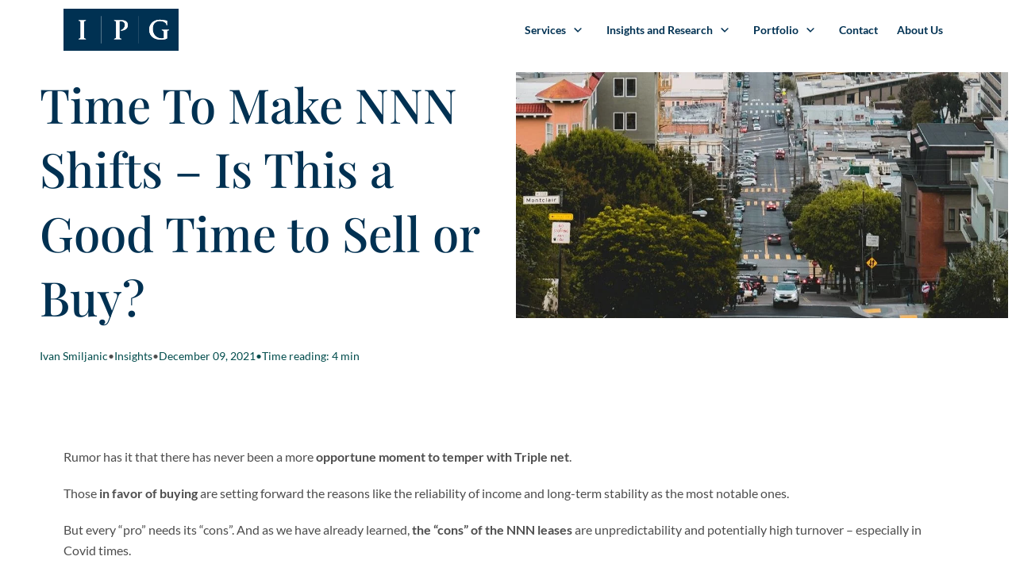

--- FILE ---
content_type: text/html; charset=UTF-8
request_url: https://ipgsf.com/time-to-make-nnn-shifts/
body_size: 27762
content:
<!DOCTYPE html>
<html lang="en-US">
<head>
	<meta http-equiv="Content-Type" content="text/html; charset=UTF-8"/>
	<meta name="viewport" content="width=device-width, initial-scale=1.0"/>
	<meta http-equiv="x-dns-prefetch-control" content="on">
	<link rel='dns-prefetch' href='https://ipgsf.com'/>
	<link rel='dns-prefetch' href='//code.jquery.com' crossorigin="anonymous"/>
	<link rel='dns-prefetch' href='//s.w.org' crossorigin="anonymous"/>
	<meta name='robots' content='index, follow, max-image-preview:large, max-snippet:-1, max-video-preview:-1' />

	<!-- This site is optimized with the Yoast SEO plugin v26.7 - https://yoast.com/wordpress/plugins/seo/ -->
	<title>Time To Make NNN Shifts - Is This a Good Time to Sell or Buy? - IPG</title>
	<meta name="description" content="Rumor has it that there has never been a more opportune moment to temper with Triple net. So, which will it be? Make a trade or purchase?" />
	<link rel="canonical" href="https://ipgsf.com/time-to-make-nnn-shifts/" />
	<meta property="og:locale" content="en_US" />
	<meta property="og:type" content="article" />
	<meta property="og:title" content="Time To Make NNN Shifts - Is This a Good Time to Sell or Buy? - IPG" />
	<meta property="og:description" content="Rumor has it that there has never been a more opportune moment to temper with Triple net. So, which will it be? Make a trade or purchase?" />
	<meta property="og:url" content="https://ipgsf.com/time-to-make-nnn-shifts/" />
	<meta property="og:site_name" content="IPG" />
	<meta property="article:publisher" content="https://www.facebook.com/ipg.sf" />
	<meta property="article:published_time" content="2021-12-09T14:58:32+00:00" />
	<meta property="article:modified_time" content="2024-10-02T18:32:41+00:00" />
	<meta property="og:image" content="https://ipgsf.com/wp-content/uploads/2024/08/golden-gate-bridge-sunset-1.jpg" />
	<meta property="og:image:width" content="386" />
	<meta property="og:image:height" content="272" />
	<meta property="og:image:type" content="image/jpeg" />
	<meta name="author" content="Anica Petkovic" />
	<meta name="twitter:card" content="summary_large_image" />
	<meta name="twitter:label1" content="Written by" />
	<meta name="twitter:data1" content="Anica Petkovic" />
	<meta name="twitter:label2" content="Est. reading time" />
	<meta name="twitter:data2" content="4 minutes" />
	<script type="application/ld+json" class="yoast-schema-graph">{"@context":"https://schema.org","@graph":[{"@type":"Article","@id":"https://ipgsf.com/time-to-make-nnn-shifts/#article","isPartOf":{"@id":"https://ipgsf.com/time-to-make-nnn-shifts/"},"author":{"name":"Anica Petkovic","@id":"https://ipgsf.com/#/schema/person/0a916cb6d1fcd575f98e2a6052cf5106"},"headline":"Time To Make NNN Shifts &#8211; Is This a Good Time to Sell or Buy?","datePublished":"2021-12-09T14:58:32+00:00","dateModified":"2024-10-02T18:32:41+00:00","mainEntityOfPage":{"@id":"https://ipgsf.com/time-to-make-nnn-shifts/"},"wordCount":765,"commentCount":0,"publisher":{"@id":"https://ipgsf.com/#organization"},"image":{"@id":"https://ipgsf.com/time-to-make-nnn-shifts/#primaryimage"},"thumbnailUrl":"https://ipgsf.com/wp-content/uploads/2024/08/golden-gate-bridge-sunset-1.jpg","articleSection":["Insights"],"inLanguage":"en-US","potentialAction":[{"@type":"CommentAction","name":"Comment","target":["https://ipgsf.com/time-to-make-nnn-shifts/#respond"]}]},{"@type":"WebPage","@id":"https://ipgsf.com/time-to-make-nnn-shifts/","url":"https://ipgsf.com/time-to-make-nnn-shifts/","name":"Time To Make NNN Shifts - Is This a Good Time to Sell or Buy? - IPG","isPartOf":{"@id":"https://ipgsf.com/#website"},"primaryImageOfPage":{"@id":"https://ipgsf.com/time-to-make-nnn-shifts/#primaryimage"},"image":{"@id":"https://ipgsf.com/time-to-make-nnn-shifts/#primaryimage"},"thumbnailUrl":"https://ipgsf.com/wp-content/uploads/2024/08/golden-gate-bridge-sunset-1.jpg","datePublished":"2021-12-09T14:58:32+00:00","dateModified":"2024-10-02T18:32:41+00:00","description":"Rumor has it that there has never been a more opportune moment to temper with Triple net. So, which will it be? Make a trade or purchase?","breadcrumb":{"@id":"https://ipgsf.com/time-to-make-nnn-shifts/#breadcrumb"},"inLanguage":"en-US","potentialAction":[{"@type":"ReadAction","target":["https://ipgsf.com/time-to-make-nnn-shifts/"]}]},{"@type":"ImageObject","inLanguage":"en-US","@id":"https://ipgsf.com/time-to-make-nnn-shifts/#primaryimage","url":"https://ipgsf.com/wp-content/uploads/2024/08/golden-gate-bridge-sunset-1.jpg","contentUrl":"https://ipgsf.com/wp-content/uploads/2024/08/golden-gate-bridge-sunset-1.jpg","width":386,"height":272,"caption":"Close up of the golden gate bridge"},{"@type":"BreadcrumbList","@id":"https://ipgsf.com/time-to-make-nnn-shifts/#breadcrumb","itemListElement":[{"@type":"ListItem","position":1,"name":"Home","item":"https://ipgsf.com/"},{"@type":"ListItem","position":2,"name":"Insights and Research","item":"https://ipgsf.com/blog/"},{"@type":"ListItem","position":3,"name":"Time To Make NNN Shifts &#8211; Is This a Good Time to Sell or Buy?"}]},{"@type":"WebSite","@id":"https://ipgsf.com/#website","url":"https://ipgsf.com/","name":"IPG","description":"","publisher":{"@id":"https://ipgsf.com/#organization"},"potentialAction":[{"@type":"SearchAction","target":{"@type":"EntryPoint","urlTemplate":"https://ipgsf.com/?s={search_term_string}"},"query-input":{"@type":"PropertyValueSpecification","valueRequired":true,"valueName":"search_term_string"}}],"inLanguage":"en-US"},{"@type":"Organization","@id":"https://ipgsf.com/#organization","name":"IPG","url":"https://ipgsf.com/","logo":{"@type":"ImageObject","inLanguage":"en-US","@id":"https://ipgsf.com/#/schema/logo/image/","url":"https://ipgsf.com/wp-content/uploads/2024/10/logo-footer-1.svg","contentUrl":"https://ipgsf.com/wp-content/uploads/2024/10/logo-footer-1.svg","width":236,"height":87,"caption":"IPG"},"image":{"@id":"https://ipgsf.com/#/schema/logo/image/"},"sameAs":["https://www.facebook.com/ipg.sf","https://www.instagram.com/ipg.sf/","https://www.linkedin.com/company/innovation-properties-group-inc-/"]},{"@type":"Person","@id":"https://ipgsf.com/#/schema/person/0a916cb6d1fcd575f98e2a6052cf5106","name":"Anica Petkovic","image":{"@type":"ImageObject","inLanguage":"en-US","@id":"https://ipgsf.com/#/schema/person/image/","url":"https://secure.gravatar.com/avatar/ba40887ff26fd3147e820645de2b426f629284b7056de50f34493ebb7d504c48?s=96&d=mm&r=g","contentUrl":"https://secure.gravatar.com/avatar/ba40887ff26fd3147e820645de2b426f629284b7056de50f34493ebb7d504c48?s=96&d=mm&r=g","caption":"Anica Petkovic"}}]}</script>
	<!-- / Yoast SEO plugin. -->


<style id='wp-img-auto-sizes-contain-inline-css'>
img:is([sizes=auto i],[sizes^="auto," i]){contain-intrinsic-size:3000px 1500px}
/*# sourceURL=wp-img-auto-sizes-contain-inline-css */
</style>

<link rel='stylesheet' id='main-css' href='https://ipgsf.com/wp-content/themes/ipg/dist/styles/single.css?ver=1733867744' media='all' />
		<meta name="theme-color" content="#000000">
				<link rel="apple-touch-icon" sizes="180x180"
			  href="https://ipgsf.com/wp-content/themes/ipg/assets/images/favicon/apple-touch-icon.png">
		<link rel="icon" type="image/png" sizes="32x32"
			  href="https://ipgsf.com/wp-content/themes/ipg/assets/images/favicon/favicon-32x32.png">
		<link rel="icon" type="image/png" sizes="16x16"
			  href="https://ipgsf.com/wp-content/themes/ipg/assets/images/favicon/favicon-16x16.png">
		<link rel="manifest" href="https://ipgsf.com/wp-content/themes/ipg/assets/images/favicon/site.webmanifest">
		<meta name="msapplication-TileColor" content="#fff">
		<meta name="theme-color" content="#ffffff">
		<meta name="google-site-verification" content="k41oXzljVGHzK0Pxyp5AHt2IXMU0ys9eFh2X03orzVY" />
<noscript><iframe src="https://www.googletagmanager.com/ns.html?id=GTM-5DJPDQL" height="0" width="0" style="display:none;visibility:hidden"></iframe></noscript>
<script type='application/ld+json'> 
{
  "@context": "http://www.schema.org",
  "@type": "LocalBusiness",
  "name": "Innovation Properties Group",
  "url": "https://ipgsf.com/",
  "logo": "https://ipgsf.com/wp-content/uploads/2020/05/logo.webp",
  "image": "https://old.ipgsf.com/wp-content/uploads/2020/05/logo.webp",
  "priceRange": "$$$$-$$$$$$",
   "telephone": "00415-439-0335",
  "description": "Born in California and headquartered in San Francisco, IPG is a middle-market private real estate firm who has successfully negotiated millions of transformative square feet of commercial product on behalf of our clients.",
  "address": {
    "@type": "PostalAddress",
    "streetAddress": "181 2nd Street",
    "addressLocality": "San Francisco",
    "addressRegion": "California",
    "postalCode": "94105 ",
    "addressCountry": "United States of America"
  },
  "openingHours": "Mo, Tu, We, Th, Fr, Sa, Su 07:00-18:00",
  "contactPoint": {
    "@type": "ContactPoint",
    "telephone": "00415-439-0335",
    "contactType": "Informations"
  }
}
 </script><link rel="icon" href="https://ipgsf.com/wp-content/uploads/2024/08/cropped-android-chrome-512x512-1-32x32.png" sizes="32x32" />
<link rel="icon" href="https://ipgsf.com/wp-content/uploads/2024/08/cropped-android-chrome-512x512-1-192x192.png" sizes="192x192" />
<link rel="apple-touch-icon" href="https://ipgsf.com/wp-content/uploads/2024/08/cropped-android-chrome-512x512-1-180x180.png" />
<meta name="msapplication-TileImage" content="https://ipgsf.com/wp-content/uploads/2024/08/cropped-android-chrome-512x512-1-270x270.png" />
		<style id="wp-custom-css">
			body.single-capability .out-team {
	margin-top: 32px;
}

body.page-template-gate510 .splide__slide.tenant-slide>a {
	background-color: transparent !important;
}		</style>
		<style id='wp-block-paragraph-inline-css'>
.is-small-text{font-size:.875em}.is-regular-text{font-size:1em}.is-large-text{font-size:2.25em}.is-larger-text{font-size:3em}.has-drop-cap:not(:focus):first-letter{float:left;font-size:8.4em;font-style:normal;font-weight:100;line-height:.68;margin:.05em .1em 0 0;text-transform:uppercase}body.rtl .has-drop-cap:not(:focus):first-letter{float:none;margin-left:.1em}p.has-drop-cap.has-background{overflow:hidden}:root :where(p.has-background){padding:1.25em 2.375em}:where(p.has-text-color:not(.has-link-color)) a{color:inherit}p.has-text-align-left[style*="writing-mode:vertical-lr"],p.has-text-align-right[style*="writing-mode:vertical-rl"]{rotate:180deg}
/*# sourceURL=https://ipgsf.com/wp-includes/blocks/paragraph/style.min.css */
</style>
<style id='global-styles-inline-css'>
:root{--wp--preset--aspect-ratio--square: 1;--wp--preset--aspect-ratio--4-3: 4/3;--wp--preset--aspect-ratio--3-4: 3/4;--wp--preset--aspect-ratio--3-2: 3/2;--wp--preset--aspect-ratio--2-3: 2/3;--wp--preset--aspect-ratio--16-9: 16/9;--wp--preset--aspect-ratio--9-16: 9/16;--wp--preset--color--black: #000;--wp--preset--color--cyan-bluish-gray: #abb8c3;--wp--preset--color--white: #fff;--wp--preset--color--pale-pink: #f78da7;--wp--preset--color--vivid-red: #cf2e2e;--wp--preset--color--luminous-vivid-orange: #ff6900;--wp--preset--color--luminous-vivid-amber: #fcb900;--wp--preset--color--light-green-cyan: #7bdcb5;--wp--preset--color--vivid-green-cyan: #00d084;--wp--preset--color--pale-cyan-blue: #8ed1fc;--wp--preset--color--vivid-cyan-blue: #0693e3;--wp--preset--color--vivid-purple: #9b51e0;--wp--preset--color--primary: #003152;--wp--preset--color--primary-light: #6596B7;--wp--preset--color--secondary: #004C4C;--wp--preset--color--gray: #4d4d4d;--wp--preset--color--gray-light: #8e978f;--wp--preset--color--gray-lighter: #E8EFF9;--wp--preset--color--link: #384aa6;--wp--preset--color--transparent: transparent;--wp--preset--color--modal-bg: rgba(12, 13, 22, 0.5);--wp--preset--color--error: #f00;--wp--preset--font-size--small: 13px;--wp--preset--font-size--medium: clamp(14px, 0.875rem + ((1vw - 3.2px) * 0.647), 20px);--wp--preset--font-size--large: clamp(22.041px, 1.378rem + ((1vw - 3.2px) * 1.504), 36px);--wp--preset--font-size--x-large: clamp(25.014px, 1.563rem + ((1vw - 3.2px) * 1.83), 42px);--wp--preset--font-size--h-1: clamp(28px, 1.75rem + ((1vw - 3.2px) * 2.371), 50px);--wp--preset--font-size--h-2: clamp(24px, 1.5rem + ((1vw - 3.2px) * 0.862), 32px);--wp--preset--font-size--h-3: clamp(24px, 1.5rem + ((1vw - 3.2px) * 0.647), 30px);--wp--preset--font-size--h-4: clamp(18px, 1.125rem + ((1vw - 3.2px) * 0.216), 20px);--wp--preset--font-size--h-5: clamp(16px, 1rem + ((1vw - 3.2px) * 0.216), 18px);--wp--preset--font-size--h-6: clamp(14px, 0.875rem + ((1vw - 3.2px) * 0.216), 16px);--wp--preset--font-size--button: 14px;--wp--preset--font-size--content: 16px;--wp--preset--font-size--input: 16px;--wp--preset--font-size--nav-link: 14px;--wp--preset--font-size--sub-menu-nav-link: 13px;--wp--preset--spacing--20: 0.44rem;--wp--preset--spacing--30: 0.67rem;--wp--preset--spacing--40: 1rem;--wp--preset--spacing--50: 1.5rem;--wp--preset--spacing--60: 2.25rem;--wp--preset--spacing--70: 3.38rem;--wp--preset--spacing--80: 5.06rem;--wp--preset--shadow--natural: 6px 6px 9px rgba(0, 0, 0, 0.2);--wp--preset--shadow--deep: 12px 12px 50px rgba(0, 0, 0, 0.4);--wp--preset--shadow--sharp: 6px 6px 0px rgba(0, 0, 0, 0.2);--wp--preset--shadow--outlined: 6px 6px 0px -3px rgb(255, 255, 255), 6px 6px rgb(0, 0, 0);--wp--preset--shadow--crisp: 6px 6px 0px rgb(0, 0, 0);--wp--custom--button-padding: 16px 32px;--wp--custom--button-font-weight: 700;--wp--custom--button-border-radius: 6px;--wp--custom--input-border: 1px solid var(--wp--preset--color--divider);--wp--custom--input-border-radius: 8px;--wp--custom--content-line-height: 1.5;}:root { --wp--style--global--content-size: 800px;--wp--style--global--wide-size: 1248px; }:where(body) { margin: 0; }.wp-site-blocks > .alignleft { float: left; margin-right: 2em; }.wp-site-blocks > .alignright { float: right; margin-left: 2em; }.wp-site-blocks > .aligncenter { justify-content: center; margin-left: auto; margin-right: auto; }:where(.is-layout-flex){gap: 0.5em;}:where(.is-layout-grid){gap: 0.5em;}.is-layout-flow > .alignleft{float: left;margin-inline-start: 0;margin-inline-end: 2em;}.is-layout-flow > .alignright{float: right;margin-inline-start: 2em;margin-inline-end: 0;}.is-layout-flow > .aligncenter{margin-left: auto !important;margin-right: auto !important;}.is-layout-constrained > .alignleft{float: left;margin-inline-start: 0;margin-inline-end: 2em;}.is-layout-constrained > .alignright{float: right;margin-inline-start: 2em;margin-inline-end: 0;}.is-layout-constrained > .aligncenter{margin-left: auto !important;margin-right: auto !important;}.is-layout-constrained > :where(:not(.alignleft):not(.alignright):not(.alignfull)){max-width: var(--wp--style--global--content-size);margin-left: auto !important;margin-right: auto !important;}.is-layout-constrained > .alignwide{max-width: var(--wp--style--global--wide-size);}body .is-layout-flex{display: flex;}.is-layout-flex{flex-wrap: wrap;align-items: center;}.is-layout-flex > :is(*, div){margin: 0;}body .is-layout-grid{display: grid;}.is-layout-grid > :is(*, div){margin: 0;}body{padding-top: 0px;padding-right: 0px;padding-bottom: 0px;padding-left: 0px;}a:where(:not(.wp-element-button)){text-decoration: underline;}:root :where(.wp-element-button, .wp-block-button__link){background-color: var(--wp--preset--color--primary);border-radius: var(--wp--custom--button-border-radius);border-width: 0px;color: var(--wp--preset--color--button-text);font-family: inherit;font-size: var(--wp--preset--font-size--button);font-style: inherit;font-weight: var(--wp--custom--button-font-weight);letter-spacing: inherit;line-height: 1;padding-top: calc(0.667em + 2px);padding-right: calc(1.333em + 2px);padding-bottom: calc(0.667em + 2px);padding-left: calc(1.333em + 2px);text-decoration: none;text-transform: inherit;}.has-black-color{color: var(--wp--preset--color--black) !important;}.has-cyan-bluish-gray-color{color: var(--wp--preset--color--cyan-bluish-gray) !important;}.has-white-color{color: var(--wp--preset--color--white) !important;}.has-pale-pink-color{color: var(--wp--preset--color--pale-pink) !important;}.has-vivid-red-color{color: var(--wp--preset--color--vivid-red) !important;}.has-luminous-vivid-orange-color{color: var(--wp--preset--color--luminous-vivid-orange) !important;}.has-luminous-vivid-amber-color{color: var(--wp--preset--color--luminous-vivid-amber) !important;}.has-light-green-cyan-color{color: var(--wp--preset--color--light-green-cyan) !important;}.has-vivid-green-cyan-color{color: var(--wp--preset--color--vivid-green-cyan) !important;}.has-pale-cyan-blue-color{color: var(--wp--preset--color--pale-cyan-blue) !important;}.has-vivid-cyan-blue-color{color: var(--wp--preset--color--vivid-cyan-blue) !important;}.has-vivid-purple-color{color: var(--wp--preset--color--vivid-purple) !important;}.has-primary-color{color: var(--wp--preset--color--primary) !important;}.has-primary-light-color{color: var(--wp--preset--color--primary-light) !important;}.has-secondary-color{color: var(--wp--preset--color--secondary) !important;}.has-gray-color{color: var(--wp--preset--color--gray) !important;}.has-gray-light-color{color: var(--wp--preset--color--gray-light) !important;}.has-gray-lighter-color{color: var(--wp--preset--color--gray-lighter) !important;}.has-link-color{color: var(--wp--preset--color--link) !important;}.has-transparent-color{color: var(--wp--preset--color--transparent) !important;}.has-modal-bg-color{color: var(--wp--preset--color--modal-bg) !important;}.has-error-color{color: var(--wp--preset--color--error) !important;}.has-black-background-color{background-color: var(--wp--preset--color--black) !important;}.has-cyan-bluish-gray-background-color{background-color: var(--wp--preset--color--cyan-bluish-gray) !important;}.has-white-background-color{background-color: var(--wp--preset--color--white) !important;}.has-pale-pink-background-color{background-color: var(--wp--preset--color--pale-pink) !important;}.has-vivid-red-background-color{background-color: var(--wp--preset--color--vivid-red) !important;}.has-luminous-vivid-orange-background-color{background-color: var(--wp--preset--color--luminous-vivid-orange) !important;}.has-luminous-vivid-amber-background-color{background-color: var(--wp--preset--color--luminous-vivid-amber) !important;}.has-light-green-cyan-background-color{background-color: var(--wp--preset--color--light-green-cyan) !important;}.has-vivid-green-cyan-background-color{background-color: var(--wp--preset--color--vivid-green-cyan) !important;}.has-pale-cyan-blue-background-color{background-color: var(--wp--preset--color--pale-cyan-blue) !important;}.has-vivid-cyan-blue-background-color{background-color: var(--wp--preset--color--vivid-cyan-blue) !important;}.has-vivid-purple-background-color{background-color: var(--wp--preset--color--vivid-purple) !important;}.has-primary-background-color{background-color: var(--wp--preset--color--primary) !important;}.has-primary-light-background-color{background-color: var(--wp--preset--color--primary-light) !important;}.has-secondary-background-color{background-color: var(--wp--preset--color--secondary) !important;}.has-gray-background-color{background-color: var(--wp--preset--color--gray) !important;}.has-gray-light-background-color{background-color: var(--wp--preset--color--gray-light) !important;}.has-gray-lighter-background-color{background-color: var(--wp--preset--color--gray-lighter) !important;}.has-link-background-color{background-color: var(--wp--preset--color--link) !important;}.has-transparent-background-color{background-color: var(--wp--preset--color--transparent) !important;}.has-modal-bg-background-color{background-color: var(--wp--preset--color--modal-bg) !important;}.has-error-background-color{background-color: var(--wp--preset--color--error) !important;}.has-black-border-color{border-color: var(--wp--preset--color--black) !important;}.has-cyan-bluish-gray-border-color{border-color: var(--wp--preset--color--cyan-bluish-gray) !important;}.has-white-border-color{border-color: var(--wp--preset--color--white) !important;}.has-pale-pink-border-color{border-color: var(--wp--preset--color--pale-pink) !important;}.has-vivid-red-border-color{border-color: var(--wp--preset--color--vivid-red) !important;}.has-luminous-vivid-orange-border-color{border-color: var(--wp--preset--color--luminous-vivid-orange) !important;}.has-luminous-vivid-amber-border-color{border-color: var(--wp--preset--color--luminous-vivid-amber) !important;}.has-light-green-cyan-border-color{border-color: var(--wp--preset--color--light-green-cyan) !important;}.has-vivid-green-cyan-border-color{border-color: var(--wp--preset--color--vivid-green-cyan) !important;}.has-pale-cyan-blue-border-color{border-color: var(--wp--preset--color--pale-cyan-blue) !important;}.has-vivid-cyan-blue-border-color{border-color: var(--wp--preset--color--vivid-cyan-blue) !important;}.has-vivid-purple-border-color{border-color: var(--wp--preset--color--vivid-purple) !important;}.has-primary-border-color{border-color: var(--wp--preset--color--primary) !important;}.has-primary-light-border-color{border-color: var(--wp--preset--color--primary-light) !important;}.has-secondary-border-color{border-color: var(--wp--preset--color--secondary) !important;}.has-gray-border-color{border-color: var(--wp--preset--color--gray) !important;}.has-gray-light-border-color{border-color: var(--wp--preset--color--gray-light) !important;}.has-gray-lighter-border-color{border-color: var(--wp--preset--color--gray-lighter) !important;}.has-link-border-color{border-color: var(--wp--preset--color--link) !important;}.has-transparent-border-color{border-color: var(--wp--preset--color--transparent) !important;}.has-modal-bg-border-color{border-color: var(--wp--preset--color--modal-bg) !important;}.has-error-border-color{border-color: var(--wp--preset--color--error) !important;}.has-small-font-size{font-size: var(--wp--preset--font-size--small) !important;}.has-medium-font-size{font-size: var(--wp--preset--font-size--medium) !important;}.has-large-font-size{font-size: var(--wp--preset--font-size--large) !important;}.has-x-large-font-size{font-size: var(--wp--preset--font-size--x-large) !important;}.has-h-1-font-size{font-size: var(--wp--preset--font-size--h-1) !important;}.has-h-2-font-size{font-size: var(--wp--preset--font-size--h-2) !important;}.has-h-3-font-size{font-size: var(--wp--preset--font-size--h-3) !important;}.has-h-4-font-size{font-size: var(--wp--preset--font-size--h-4) !important;}.has-h-5-font-size{font-size: var(--wp--preset--font-size--h-5) !important;}.has-h-6-font-size{font-size: var(--wp--preset--font-size--h-6) !important;}.has-button-font-size{font-size: var(--wp--preset--font-size--button) !important;}.has-content-font-size{font-size: var(--wp--preset--font-size--content) !important;}.has-input-font-size{font-size: var(--wp--preset--font-size--input) !important;}.has-nav-link-font-size{font-size: var(--wp--preset--font-size--nav-link) !important;}.has-sub-menu-nav-link-font-size{font-size: var(--wp--preset--font-size--sub-menu-nav-link) !important;}
/*# sourceURL=global-styles-inline-css */
</style>
<link rel='stylesheet' id='wpforms-no-styles-css' href='https://ipgsf.com/wp-content/plugins/wpforms/assets/css/frontend/wpforms-no-styles.min.css?ver=1.9.8.7' media='all' />
</head>
<body class="wp-singular post-template-default single single-post postid-3133 single-format-standard wp-embed-responsive wp-theme-online-media-theme wp-child-theme-ipg">
<header id="masthead" class="site-header ">
	<div class="header-container container">
	<a href="https://ipgsf.com" class="logo" aria-label="Site homepage">
		<svg width="236" height="87" viewBox="0 0 236 87" fill="none" xmlns="http://www.w3.org/2000/svg">
			<defs>
				<style>
					.cls-1 {
						fill: #fff;
					}

					.cls-2 {
						fill: #003152;
					}
				</style>
			</defs>
			<path d="M0 0V86.8H236V0H0ZM44.4 61.9H45.6L46.1 62.9V63.1H30.9V62.9L31.3 61.9H32.5C33.2321 61.7054 33.8814 61.2785 34.3502 60.6835C34.819 60.0884 35.0821 59.3573 35.1 58.6V28.2C35.099 27.4382 34.8421 26.6988 34.3707 26.1004C33.8992 25.502 33.2404 25.0793 32.5 24.9H31.4L31 23.9V23.6H46.2V23.9L45.7 24.9H44.4C43.6596 25.0793 43.0008 25.502 42.5293 26.1004C42.0579 26.6988 41.801 27.4382 41.8 28.2V58.6C41.8179 59.3573 42.081 60.0884 42.5498 60.6835C43.0186 61.2785 43.6679 61.7054 44.4 61.9ZM76.9 71.7H76.6V15H76.9V71.7ZM117.5 45.4H117.4L117.8 44.2C120.233 43.4623 122.345 41.926 123.797 39.8393C125.249 37.7525 125.954 35.2373 125.8 32.7C125.844 31.38 125.458 30.0815 124.701 28.9995C123.943 27.9176 122.855 27.1106 121.6 26.7C119.834 26.086 117.968 25.8145 116.1 25.9C115.913 25.8709 115.723 25.8829 115.541 25.9351C115.359 25.9872 115.191 26.0784 115.049 26.2021C114.906 26.3259 114.792 26.4792 114.714 26.6516C114.637 26.8239 114.598 27.0111 114.6 27.2V58.6C114.618 59.3573 114.881 60.0884 115.35 60.6835C115.819 61.2785 116.468 61.7054 117.2 61.9H118.4L118.8 62.9L119 63.1H103.7V62.9L104.1 61.9H105.3C106.032 61.7054 106.681 61.2785 107.15 60.6835C107.619 60.0884 107.882 59.3573 107.9 58.6V28.2C107.899 27.4382 107.642 26.6988 107.171 26.1004C106.699 25.502 106.04 25.0793 105.3 24.9H104.1L103.7 23.9V23.6H118.4C126.1 23.6 131.9 26.4 131.9 34C131.9 41.6 124.9 45.2 117.5 45.4ZM154 71.7H153.8V15H154V71.7ZM216.5 43.6L216.1 44.6H214.9C214.374 44.69 213.887 44.9335 213.5 45.3C213.099 45.6054 212.774 45.9985 212.548 46.4491C212.323 46.8998 212.204 47.3961 212.2 47.9V60.8C212.222 61.0479 212.167 61.2966 212.041 61.5116C211.916 61.7266 211.727 61.8973 211.5 62C209.653 62.7898 207.698 63.2955 205.7 63.5C203.715 63.8153 201.71 63.9824 199.7 64C187 64 175.8 57.9 175.8 43.4C175.687 40 176.457 36.6287 178.034 33.6145C179.612 30.6003 181.942 28.0459 184.8 26.2C188.989 23.703 193.831 22.5187 198.7 22.8C201.498 22.8638 204.282 23.2327 207 23.9L211.6 24.6C212.2 24.6 212.3 24.8 212.3 25.2C212.39 25.4564 212.424 25.7292 212.4 26V34.4H212.2L211.3 34C211.2 33.6 211.2 33.2 211.1 32.8C210.877 31.6047 210.322 30.496 209.5 29.6C206.354 26.7765 202.223 25.3038 198 25.5C194.273 25.2612 190.594 26.4399 187.7 28.8C184.8 31.2 182.9 35.2 182.9 41.6C182.9 52.9 190 61.4 201 61.4C202.492 61.4957 203.988 61.2917 205.4 60.8L205.7 60.6V48.1C205.717 47.3336 205.467 46.585 204.993 45.9828C204.519 45.3806 203.849 44.9624 203.1 44.8H201.9L201.4 43.8V43.6H216.7H216.5Z"
				  class="cls-1"/>
			<path d="M216.6 43.4V43.6L216.2 44.6H215C214.474 44.69 213.987 44.9335 213.6 45.3C213.199 45.6054 212.874 45.9985 212.648 46.4491C212.423 46.8998 212.304 47.3961 212.3 47.9V60.8C212.322 61.0479 212.267 61.2966 212.141 61.5116C212.016 61.7266 211.827 61.8973 211.6 62C209.753 62.7898 207.798 63.2955 205.8 63.5C203.815 63.8153 201.81 63.9824 199.8 64C187.1 64 175.9 57.9 175.9 43.4C175.787 40 176.557 36.6287 178.134 33.6145C179.712 30.6003 182.042 28.0459 184.9 26.2C189.089 23.703 193.931 22.5187 198.8 22.8C201.598 22.8638 204.382 23.2327 207.1 23.9L211.7 24.6C212.3 24.6 212.4 24.8 212.4 25.2C212.49 25.4564 212.524 25.7293 212.5 26V34.4H212.3L211.4 34C211.3 33.6 211.3 33.2 211.2 32.8C210.977 31.6047 210.422 30.496 209.6 29.6C206.454 26.7765 202.323 25.3038 198.1 25.5C194.373 25.2612 190.694 26.4399 187.8 28.8C184.9 31.2 183 35.2 183 41.6C183 52.9 190.1 61.4 201.1 61.4C202.592 61.4957 204.088 61.2917 205.5 60.8L205.8 60.6V48.1C205.817 47.3336 205.567 46.585 205.093 45.9828C204.619 45.3806 203.949 44.9624 203.2 44.8H202L201.5 43.8V43.6L216.6 43.4Z"
				  class="cls-2"/>
			<path d="M154 15H153.8V71.7H154V15Z" class="cls-2"/>
			<path d="M125.8 32.7C125.844 31.38 125.458 30.0815 124.701 28.9995C123.943 27.9176 122.855 27.1106 121.6 26.7C119.834 26.086 117.968 25.8145 116.1 25.9C115.913 25.8709 115.723 25.8829 115.541 25.9351C115.359 25.9872 115.191 26.0784 115.049 26.2021C114.906 26.3259 114.792 26.4792 114.714 26.6516C114.637 26.8239 114.598 27.0111 114.6 27.2V58.6C114.618 59.3573 114.881 60.0884 115.35 60.6835C115.819 61.2785 116.468 61.7054 117.2 61.9H118.4L118.8 62.9L119 63.1H103.7V62.9L104.1 61.9H105.3C106.032 61.7054 106.681 61.2785 107.15 60.6835C107.619 60.0884 107.882 59.3573 107.9 58.6V28.2C107.899 27.4382 107.642 26.6988 107.171 26.1004C106.699 25.502 106.04 25.0793 105.3 24.9H104.1L103.7 23.9V23.6H118.4C126.1 23.6 131.9 26.4 131.9 34C131.9 41.6 124.9 45.3 117.5 45.5H117.4L117.8 44.3C120.25 43.5586 122.376 42.0071 123.83 39.8997C125.283 37.7923 125.978 35.2538 125.8 32.7Z"
				  class="cls-2"/>
			<path d="M76.8 15H76.6V71.7H76.8V15Z" class="cls-2"/>
			<path d="M46.1004 62.9998V63.1998H30.9004V62.9998L31.3004 61.9998H32.5004C33.2325 61.8052 33.8818 61.3783 34.3506 60.7833C34.8194 60.1882 35.0825 59.4571 35.1004 58.6998L35.1 28.2C35.099 27.4382 34.8421 26.6988 34.3707 26.1004C33.8992 25.502 33.2404 25.0793 32.5 24.9H31.4L31 23.9V23.6H46.2V23.9L45.7 24.9H44.4C43.6596 25.0793 43.0008 25.502 42.5293 26.1004C42.0579 26.6988 41.801 27.4382 41.8 28.2V58.6C41.8179 59.3573 42.081 60.0884 42.5498 60.6835C43.0186 61.2785 43.6679 61.7054 44.4 61.9H45.6L46.1004 62.9998Z"
				  class="cls-2"/>
		</svg>
	</a>
	<nav id="menu-primary_navigation">
		<ul id="menu-primary-menu" class="navbar-nav"><li id="menu-item-6160" class="menu-item depth-0 menu-item--custom menu-item-has-children menu-item--dropdown menu-item--mega-menu"><a href="/services" class="nav__link nav__link--dropdown">Services</a><button type='button' class='arrow' aria-label='Arrow in navigation'><svg xmlns="http://www.w3.org/2000/svg" width="11" height="6" viewBox="0 0 11 6" fill="none"><path d="M1.48521 0.142852L5.05664 3.71428L8.62807 0.142853L10.0566 0.857138L5.05664 5.85714L0.0566406 0.857138L1.48521 0.142852Z" fill="#F1F1F1"/></svg></button><ul id='mega-menu-6160'  class="sub-menu mega-menu"><ul class="mega-menu__column">	<li id="menu-item-6607" class="menu-item depth-1 menu-item--custom menu-item-has-children menu-item--dropdown dropdown-submenu"><span class="title" >Services</span><p>Maximize the potential of your real estate with tailored, data-driven services that align with your business goals and deliver measurable value across every dimension.</p>
<button type='button' class='arrow' aria-label='Arrow in navigation'><svg xmlns="http://www.w3.org/2000/svg" width="11" height="6" viewBox="0 0 11 6" fill="none"><path d="M1.48521 0.142852L5.05664 3.71428L8.62807 0.142853L10.0566 0.857138L5.05664 5.85714L0.0566406 0.857138L1.48521 0.142852Z" fill="#F1F1F1"/></svg></button><ul id=''  class="sub-menu">		<li id="menu-item-6610" class="menu-item depth-2 menu-item--custom"><a href="/services" class="nav__link">View All Services</a></ul></li>
	</ul>
</li>
<ul class="mega-menu__column">	<li id="menu-item-6608" class="menu-item depth-1 menu-item--custom menu-item-has-children menu-item--dropdown dropdown-submenu"><span class="title" >Needs</span><button type='button' class='arrow' aria-label='Arrow in navigation'><svg xmlns="http://www.w3.org/2000/svg" width="11" height="6" viewBox="0 0 11 6" fill="none"><path d="M1.48521 0.142852L5.05664 3.71428L8.62807 0.142853L10.0566 0.857138L5.05664 5.85714L0.0566406 0.857138L1.48521 0.142852Z" fill="#F1F1F1"/></svg></button><ul id=''  class="sub-menu">		<li id="menu-item-6611" class="menu-item depth-2 menu-item--services"><a href="https://ipgsf.com/services/project-management/" class="nav__link">Asset Management</a></li>
		<li id="menu-item-6612" class="menu-item depth-2 menu-item--services"><a href="https://ipgsf.com/services/tenants/" class="nav__link">Lease and Occupy</a></li>
		<li id="menu-item-6613" class="menu-item depth-2 menu-item--services"><a href="https://ipgsf.com/services/design/" class="nav__link">Design and Build</a></li>
		<li id="menu-item-6614" class="menu-item depth-2 menu-item--services"><a href="https://ipgsf.com/services/sustainability/" class="nav__link">Sustainability</a></li>
		<li id="menu-item-6615" class="view-all menu-item depth-2 menu-item--custom"><a href="/services/" class="nav__link">View All Services</a></ul></li>
	</ul>
</li>
<ul class="mega-menu__column">	<li id="menu-item-6609" class="menu-item depth-1 menu-item--custom menu-item-has-children menu-item--dropdown dropdown-submenu"><span class="title" >Asset Classes</span><button type='button' class='arrow' aria-label='Arrow in navigation'><svg xmlns="http://www.w3.org/2000/svg" width="11" height="6" viewBox="0 0 11 6" fill="none"><path d="M1.48521 0.142852L5.05664 3.71428L8.62807 0.142853L10.0566 0.857138L5.05664 5.85714L0.0566406 0.857138L1.48521 0.142852Z" fill="#F1F1F1"/></svg></button><ul id=''  class="sub-menu">		<li id="menu-item-7774" class="menu-item depth-2 menu-item--custom"><a href="https://ipgsf.com/sectors/office/" class="nav__link">Office</a></li>
		<li id="menu-item-6616" class="menu-item depth-2 menu-item--sector"><a href="https://ipgsf.com/sectors/land/" class="nav__link">Land</a></li>
		<li id="menu-item-6617" class="menu-item depth-2 menu-item--sector"><a href="https://ipgsf.com/sectors/senior-housing/" class="nav__link">Senior Housing</a></li>
		<li id="menu-item-6619" class="menu-item depth-2 menu-item--sector"><a href="https://ipgsf.com/sectors/healthcare/" class="nav__link">Healthcare</a></li>
		<li id="menu-item-6620" class="view-all menu-item depth-2 menu-item--custom"><a href="/sectors/" class="nav__link">View All Property Types</a></ul></li>
	</ul>
</li>
<ul class="mega-menu__column">	<li id="menu-item-6621" class="menu-item depth-1 menu-item--custom menu-item-has-children menu-item--dropdown dropdown-submenu"><span class="title" >Industries</span><button type='button' class='arrow' aria-label='Arrow in navigation'><svg xmlns="http://www.w3.org/2000/svg" width="11" height="6" viewBox="0 0 11 6" fill="none"><path d="M1.48521 0.142852L5.05664 3.71428L8.62807 0.142853L10.0566 0.857138L5.05664 5.85714L0.0566406 0.857138L1.48521 0.142852Z" fill="#F1F1F1"/></svg></button><ul id=''  class="sub-menu">		<li id="menu-item-6622" class="menu-item depth-2 menu-item--sector"><a href="https://ipgsf.com/sectors/life-sciences/" class="nav__link">Life Sciences</a></li>
		<li id="menu-item-6623" class="menu-item depth-2 menu-item--sector"><a href="https://ipgsf.com/sectors/multifamily/" class="nav__link">Multifamily</a></li>
		<li id="menu-item-6624" class="menu-item depth-2 menu-item--sector"><a href="https://ipgsf.com/sectors/climate-tech/" class="nav__link">Climate Tech</a></li>
		<li id="menu-item-6625" class="menu-item depth-2 menu-item--sector"><a href="https://ipgsf.com/sectors/leisure-properties/" class="nav__link">Ranch and Resort</a></li>
		<li id="menu-item-6626" class="view-all menu-item depth-2 menu-item--custom"><a href="/sectors/" class="nav__link">View All Industries</a></ul></li>
	</ul>
</li>
</ul>
</li>
<li id="menu-item-6165" class="menu-item depth-0 menu-item--page menu-item-has-children menu-item--dropdown menu-item--mega-menu"><a href="https://ipgsf.com/blog/" class="nav__link nav__link--dropdown">Insights and Research</a><button type='button' class='arrow' aria-label='Arrow in navigation'><svg xmlns="http://www.w3.org/2000/svg" width="11" height="6" viewBox="0 0 11 6" fill="none"><path d="M1.48521 0.142852L5.05664 3.71428L8.62807 0.142853L10.0566 0.857138L5.05664 5.85714L0.0566406 0.857138L1.48521 0.142852Z" fill="#F1F1F1"/></svg></button><ul id='mega-menu-6165'  class="sub-menu mega-menu"><ul class="mega-menu__column">	<li id="menu-item-6635" class="menu-item depth-1 menu-item--custom menu-item-has-children menu-item--dropdown dropdown-submenu"><span class="title" >Insights and Research</span><p>Our research and insights offer valuable, actionable guidance, empowering clients to make smart, strategic decisions in a constantly evolving real estate market.</p>
<button type='button' class='arrow' aria-label='Arrow in navigation'><svg xmlns="http://www.w3.org/2000/svg" width="11" height="6" viewBox="0 0 11 6" fill="none"><path d="M1.48521 0.142852L5.05664 3.71428L8.62807 0.142853L10.0566 0.857138L5.05664 5.85714L0.0566406 0.857138L1.48521 0.142852Z" fill="#F1F1F1"/></svg></button><ul id=''  class="sub-menu">		<li id="menu-item-6682" class="menu-item depth-2 menu-item--page"><a title="View All Insights And Research" href="https://ipgsf.com/blog/" class="nav__link">Insights and Research</a></ul></li>
	</ul>
</li>
<ul class="mega-menu__column">	<li id="menu-item-6633" class="menu-item depth-1 menu-item--custom menu-item-has-children menu-item--dropdown dropdown-submenu"><span class="title" >Research</span><button type='button' class='arrow' aria-label='Arrow in navigation'><svg xmlns="http://www.w3.org/2000/svg" width="11" height="6" viewBox="0 0 11 6" fill="none"><path d="M1.48521 0.142852L5.05664 3.71428L8.62807 0.142853L10.0566 0.857138L5.05664 5.85714L0.0566406 0.857138L1.48521 0.142852Z" fill="#F1F1F1"/></svg></button><ul id=''  class="sub-menu">		<li id="menu-item-6650" class="menu-item depth-2 menu-item--post"><a href="https://ipgsf.com/san-francisco-office-market/" class="nav__link">San Francisco Office Market Overview</a></li>
		<li id="menu-item-6872" class="menu-item depth-2 menu-item--post"><a href="https://ipgsf.com/san-francisco-industrial-market-overview/" class="nav__link">San Francisco Industrial Market Overview</a></li>
		<li id="menu-item-6648" class="menu-item depth-2 menu-item--custom"><a href="/research/" class="nav__link">View All Research</a></ul></li>
	</ul>
</li>
<ul class="mega-menu__column">	<li id="menu-item-6634" class="menu-item depth-1 menu-item--custom menu-item-has-children menu-item--dropdown dropdown-submenu"><span class="title" >Insights</span><button type='button' class='arrow' aria-label='Arrow in navigation'><svg xmlns="http://www.w3.org/2000/svg" width="11" height="6" viewBox="0 0 11 6" fill="none"><path d="M1.48521 0.142852L5.05664 3.71428L8.62807 0.142853L10.0566 0.857138L5.05664 5.85714L0.0566406 0.857138L1.48521 0.142852Z" fill="#F1F1F1"/></svg></button><ul id=''  class="sub-menu">		<li id="menu-item-6638" class="menu-item depth-2 menu-item--post"><a href="https://ipgsf.com/what-is-gla-gross-leasable-area/" class="nav__link">GLA – Gross Leasable Area</a></li>
		<li id="menu-item-6641" class="menu-item depth-2 menu-item--post"><a href="https://ipgsf.com/what-is-pro-rata-share-how-is-it-used/" class="nav__link">Pro Rata Share</a></li>
		<li id="menu-item-6639" class="menu-item depth-2 menu-item--post"><a href="https://ipgsf.com/master-lease-agreement/" class="nav__link">Master Lease Agreement</a></li>
		<li id="menu-item-6640" class="menu-item depth-2 menu-item--post"><a href="https://ipgsf.com/profitability-index-vs-net-present-value/" class="nav__link">Profitability Index vs Net Present Value</a></li>
		<li id="menu-item-6647" class="menu-item depth-2 menu-item--custom"><a href="/insights/" class="nav__link">View All Insights</a></ul></li>
	</ul>
</li>
<ul class="mega-menu__column">	<li id="menu-item-6636" class="menu-item depth-1 menu-item--custom menu-item-has-children menu-item--dropdown dropdown-submenu"><span class="title" >Highlights</span><button type='button' class='arrow' aria-label='Arrow in navigation'><svg xmlns="http://www.w3.org/2000/svg" width="11" height="6" viewBox="0 0 11 6" fill="none"><path d="M1.48521 0.142852L5.05664 3.71428L8.62807 0.142853L10.0566 0.857138L5.05664 5.85714L0.0566406 0.857138L1.48521 0.142852Z" fill="#F1F1F1"/></svg></button><ul id=''  class="sub-menu">		<li id="menu-item-6642" class="menu-item depth-2 menu-item--post"><a href="https://ipgsf.com/beyond-the-olympics-ivan-smiljanic/" class="nav__link">Beyond the Olympics: How Ivan Transitioned to CRE</a></li>
		<li id="menu-item-6643" class="menu-item depth-2 menu-item--post"><a href="https://ipgsf.com/bobby-dunn-joins-ipg/" class="nav__link">Bobby Dunn Joins IPG</a></li>
		<li id="menu-item-8461" class="menu-item depth-2 menu-item--post"><a href="https://ipgsf.com/ipg-partners-with-foundernexus/" class="nav__link">IPG Partners with FounderNexus</a></li>
		<li id="menu-item-6646" class="menu-item depth-2 menu-item--custom"><a href="/news/" class="nav__link">View All Articles</a></ul></li>
	</ul>
</li>
</ul>
</li>
<li id="menu-item-6166" class="menu-item depth-0 menu-item--custom menu-item-has-children menu-item--dropdown menu-item--mega-menu"><a href="/portfolio" class="nav__link nav__link--dropdown">Portfolio</a><button type='button' class='arrow' aria-label='Arrow in navigation'><svg xmlns="http://www.w3.org/2000/svg" width="11" height="6" viewBox="0 0 11 6" fill="none"><path d="M1.48521 0.142852L5.05664 3.71428L8.62807 0.142853L10.0566 0.857138L5.05664 5.85714L0.0566406 0.857138L1.48521 0.142852Z" fill="#F1F1F1"/></svg></button><ul id='mega-menu-6166'  class="sub-menu mega-menu"><ul class="mega-menu__column">	<li id="menu-item-6627" class="menu-item depth-1 menu-item--custom menu-item-has-children menu-item--dropdown dropdown-submenu"><span class="title" >Properties</span><p>Discover the perfect office, industrial, or retail space, or explore specialized properties across multifamily, healthcare, and tech.</p>
<button type='button' class='arrow' aria-label='Arrow in navigation'><svg xmlns="http://www.w3.org/2000/svg" width="11" height="6" viewBox="0 0 11 6" fill="none"><path d="M1.48521 0.142852L5.05664 3.71428L8.62807 0.142853L10.0566 0.857138L5.05664 5.85714L0.0566406 0.857138L1.48521 0.142852Z" fill="#F1F1F1"/></svg></button><ul id=''  class="sub-menu">		<li id="menu-item-6630" class="menu-item depth-2 menu-item--custom"><a href="/portfolio" class="nav__link">View All Properties</a></ul></li>
	</ul>
</li>
<ul class="mega-menu__column">	<li id="menu-item-6628" class="menu-item depth-1 menu-item--custom menu-item-has-children menu-item--dropdown dropdown-submenu"><span class="title" >Lease</span><button type='button' class='arrow' aria-label='Arrow in navigation'><svg xmlns="http://www.w3.org/2000/svg" width="11" height="6" viewBox="0 0 11 6" fill="none"><path d="M1.48521 0.142852L5.05664 3.71428L8.62807 0.142853L10.0566 0.857138L5.05664 5.85714L0.0566406 0.857138L1.48521 0.142852Z" fill="#F1F1F1"/></svg></button><ul id=''  class="sub-menu">		<li id="menu-item-6631" class="menu-item depth-2 menu-item--custom"><a href="/portfolio/?surface=914760&amp;purpose=lease" class="nav__link">Properties for Lease</a></ul></li>
	</ul>
</li>
<ul class="mega-menu__column">	<li id="menu-item-6629" class="menu-item depth-1 menu-item--custom menu-item-has-children menu-item--dropdown dropdown-submenu"><span class="title" >Sale</span><button type='button' class='arrow' aria-label='Arrow in navigation'><svg xmlns="http://www.w3.org/2000/svg" width="11" height="6" viewBox="0 0 11 6" fill="none"><path d="M1.48521 0.142852L5.05664 3.71428L8.62807 0.142853L10.0566 0.857138L5.05664 5.85714L0.0566406 0.857138L1.48521 0.142852Z" fill="#F1F1F1"/></svg></button><ul id=''  class="sub-menu">		<li id="menu-item-6632" class="menu-item depth-2 menu-item--custom"><a href="/portfolio/?surface=914760&amp;purpose=sale" class="nav__link">Properties for Sale</a></ul></li>
	</ul>
</li>
</ul>
</li>
<li id="menu-item-6171" class="menu-item depth-0 menu-item--page"><a href="https://ipgsf.com/contact/" class="nav__link">Contact</a></li>
<li id="menu-item-6172" class="menu-item depth-0 menu-item--page"><a href="https://ipgsf.com/about/" class="nav__link">About Us</a></li>
</ul>	</nav>
	<button type="button" class="toggler toggler--navbar" data-togle="#menu-primary_navigation"
			aria-controls="#menu-primary_navigation" aria-label="Navigation toggler" aria-expanded="false">
		<span></span>
		<span></span>
		<span></span>
	</button>
</div>
</header>
	<main id="primary" class="site-main">
		<div class="container-fluid first-fold">
			<div class="row">
				<div class="col-lg-6 col-md-12 single-blog-overview-section">
					<div class="single-blog-overview-wrapper">
						<h1 class="display-4 mb-4">Time To Make NNN Shifts &#8211; Is This a Good Time to Sell or Buy?</h1>
						<div class="meta">
				<span class="author">Ivan Smiljanic</span> •
					<span class="category">Insights</span> •
			<span class="date">December 09, 2021</span>
			<span class="indicator">•</span>
		<span class="reading-time">Time reading: 4 min</span>
		</div>
					</div>
				</div>
				<div class="col-lg-6 col-md-12 single-blog-image-section">
					<img width="1000" height="500" src="https://ipgsf.com/wp-content/uploads/2024/08/traffic-san-francisco-suburbs-5.jpg" class="blog-image" alt="" fetchpriority="high" loading="eager" decoding="async" srcset="https://ipgsf.com/wp-content/uploads/2024/08/traffic-san-francisco-suburbs-5.jpg 1000w, https://ipgsf.com/wp-content/uploads/2024/08/traffic-san-francisco-suburbs-5-300x150.jpg 300w, https://ipgsf.com/wp-content/uploads/2024/08/traffic-san-francisco-suburbs-5-768x384.jpg 768w, https://ipgsf.com/wp-content/uploads/2024/08/traffic-san-francisco-suburbs-5-600x300.jpg 600w" sizes="(max-width: 1000px) 100vw, 1000px" />				</div>
			</div>
		</div>
		<div class="container single-blog-main-content-wrapper">
			<p><span style="font-weight: 400;">Rumor has it that there has never been a more </span><b>opportune moment to temper with Triple net</b><span style="font-weight: 400;">. </span></p><p><span style="font-weight: 400;">Those</span><b> in favor of buying</b><span style="font-weight: 400;"> are setting forward the reasons like the reliability of income and long-term stability as the most notable ones.</span></p><p><span style="font-weight: 400;">But every “pro” needs its “cons”. And as we have already learned,</span><b> the “cons” of the NNN leases</b><span style="font-weight: 400;"> are unpredictability and potentially high turnover – especially in Covid times.</span></p><p><b><i>So, which will it be?</i></b><span style="font-weight: 400;"> Make a trade or purchase? In this article, I’ll walk you through all the reasons why it’s a good time to</span><b> act on both ideas</b><span style="font-weight: 400;"> (depending on your needs).</span></p><h2><span style="font-weight: 400;">The Much Sought-After Lease – The Triple Net Lease</span></h2><p><b>The third derivative of a Net Lease</b><span style="font-weight: 400;"> is, as the name implies, Triple Net Lease, famous for its requirement to pay three extra things, on top of the rent. These extra expenses for </span><b>tenants (usually a single one)</b><span style="font-weight: 400;"> are:</span></p><ol>
<li style="font-weight: 400;" aria-level="1"><span style="font-weight: 400;">Taxes</span></li>
<li style="font-weight: 400;" aria-level="1"><span style="font-weight: 400;">Insurance</span></li>
<li style="font-weight: 400;" aria-level="1"><span style="font-weight: 400;">Maintenance, with options to renew</span></li>
</ol><p><b>Demand </b><span style="font-weight: 400;">for triple net lease assets has been</span><b> rising consistently</b><span style="font-weight: 400;"> over the last two decades – as we have discussed in our previous blog (the one you can have a look </span><a href="https://ipgsf.com/comprehensive-guide-to-nnn-lease/"><span style="font-weight: 400;">HERE</span></a><span style="font-weight: 400;">), and the properties are usually leased to long-term, Class A tenants.</span></p><p><span style="font-weight: 400;">More about the classification of office buildings you can also find in our blog: </span><a href="https://ipgsf.com/office-building-classification-guide-classes-a-b-c/"><span style="font-weight: 400;">Office building classification guide – Building classes A, B &amp; C</span></a><span style="font-weight: 400;">.</span></p><p><span style="font-weight: 400;">It will help you obtain a better understanding of the kind of tenants NNN lessors are after.</span></p><p><span style="font-weight: 400;">NNN investors flock to these properties due to the perception that they are </span><b>low-risk, low maintenance, </b><span style="font-weight: 400;">require </span><b>little</b> <b>labor </b><span style="font-weight: 400;">from the landlord – but provide</span><b> consistent cash flow</b><span style="font-weight: 400;"> for an indefinite time span. </span></p><p class=" has-image"><img decoding="async" class="aligncenter size-full wp-image-4295" src="https://ipgsf.com/wp-content/uploads/2024/08/san-francisco-boulevard.jpg" alt="Boulevard in San francisco" width="1000" height="500"></p><h2><span style="font-weight: 400;">Wish To Buy NNN Property – A Traditionally Stable Niche </span></h2><p><span style="font-weight: 400;">If you have been considering investing in a triple net lease property, it is important to figure into the </span><b>mix the implication of a tenant vacating the property</b><span style="font-weight: 400;">. </span></p><p><span style="font-weight: 400;">Here are a few</span><b> things to think about</b><span style="font-weight: 400;"> to ensure you are buying only the highest quality properties with the best downside risk.</span></p><ol>
<li style="font-weight: 400;" aria-level="1"><b>Pay attention to location</b><span style="font-weight: 400;">. Location is the key. Choose areas with big growth possibilities, or at least those that show potential to grow. Well-connected traffic routes are also important.</span></li>
<li style="font-weight: 400;" aria-level="1"><b>Tenant credit status</b><span style="font-weight: 400;">. Make sure you protect yourself from tenants’ financial liabilities. A long-term tenant does not mean timely rent.</span></li>
<li style="font-weight: 400;" aria-level="1"><b>Choose your “niche”</b><span style="font-weight: 400;">. Why? Well, NNN assets are usually buildings built to accommodate tenants’ needs. If you invest in high-tech equipment, and the tenant leaves, it can be hard and costly to “redecorate”.</span></li>
</ol><h3><span style="font-weight: 400;">Triple Net and Covid – The Wish To Purchase, Not Lease</span></h3><p><span style="font-weight: 400;">People are betting on triple-net-lease assets in the COVID-19 environment. Why?</span></p><p><span style="font-weight: 400;">Well, the pandemic has inflicted some really hard, and economically</span><b> unstable times </b><span style="font-weight: 400;">in front of many real estate investors. </span></p><p><span style="font-weight: 400;">And the triple net assets are a somewhat </span><b>secure investment</b><span style="font-weight: 400;">, seemingly ready to withstand black Covid times, with tax and liquidity advantages, as well as a nice </span><a href="https://ipgsf.com/portfolio/"><span style="font-weight: 400;">portfolio</span></a><span style="font-weight: 400;"> addition.</span></p><p><b>The desire to own</b><span style="font-weight: 400;"> single-tenant triple-net-leased assets is born.</span></p><p class=" has-image"><img decoding="async" class="aligncenter size-full wp-image-4296" src="https://ipgsf.com/wp-content/uploads/2024/08/golden-gate-bridge-traffic.jpg" alt="traffic on the golden gate bridge in SF" width="1000" height="500"></p><h2><span style="font-weight: 400;">If You Choose To Sell – 1031 Exchange Option</span></h2><p><span style="font-weight: 400;">It is not uncommon for large corporations to have a glitch and be late paying </span><b>property taxes</b><span style="font-weight: 400;">. This could affect the NNN building if not caught in an appropriate time frame. </span></p><p><span style="font-weight: 400;">That is why some investors choose to</span><b> replace their NNN asset</b><span style="font-weight: 400;"> or cash allocation in one net lease.</span></p><p><span style="font-weight: 400;">If you were to sell now, use the 1031 exchange to trade up to investments with longer leases, new construction, or in an up-and-coming community, you could benefit from a seller’s market and </span><b>100% of the 1031 capital gains</b><span style="font-weight: 400;"> tax deferral benefit. </span></p><h2><span style="font-weight: 400;">Purchase/Sell Your NNN Property With IPG</span></h2><p><span style="font-weight: 400;">If you live in California, you are in luck. The NNN market has some of the best properties to invest in, and we’re here too. </span></p><p><span style="font-weight: 400;">We are</span><b> specialists in 1031 property exchanges and NNN leasing</b><span style="font-weight: 400;"> tricks. We even shared some of our knowledge about that in two blogs, have a look.</span></p><ol>
<li style="font-weight: 400;" aria-level="1"><a href="https://ipgsf.com/nnn-investing-tips-tricks/"><span style="font-weight: 400;">Triple Net Investing Tips And Tricks</span></a></li>
<li style="font-weight: 400;" aria-level="1"><a href="https://ipgsf.com/1031-exchange-qualifications-limits-of-capital-gains/"><span style="font-weight: 400;">1031 Exchange – Qualifications &amp; Limits</span></a></li>
</ol><p><span style="font-weight: 400;">Now, onto the California NNN market again. They are usually available for purchase via individual investors or investment trusts. And they usually use the 1031 exchange to get</span><b> more variety and progression</b><span style="font-weight: 400;"> in their portfolio.</span></p><p><span style="font-weight: 400;">With prime NNN properties being sold off-market and at a record pace, we recommend partnering with </span><a href="https://ipgsf.com/about/#team"><span style="font-weight: 400;">IPG’s advisor</span></a><span style="font-weight: 400;"> to find the right property for your goals. </span></p><p><span style="font-weight: 400;">Our expert team will ensure you are properly represented and walk you through the process, from the </span><b>property search and </b><a href="https://ipgsf.com/services/lease-audit/"><b>lease audits</b></a><b>, to</b> <b>closing deals</b><span style="font-weight: 400;">.</span></p>		</div>
		<div class="container explore-insights">
			<h2 class="explore-insights-title">Explore More Insights</h2>
			<div class="explore-insights-list">
									<div class="splide" data-options='{"type":"slide","perPage":4,"perMove":1,"gap":35,"drag":false,"arrows":false,"pagination":false,"rewind":true,"breakpoints":{"1199":{"perPage":3,"drag":true,"rewind":true,"pagination":true,"padding":{"right":"0"}},"1023":{"perPage":2,"drag":true,"rewind":true,"pagination":true,"padding":{"right":"10%"}},"576":{"perPage":1,"drag":true,"pagination":true,"rewind":true,"padding":{"right":"0"}}}}'>
						<div class="splide__track">
							<ul class="splide__list">
																	<li class="splide__slide">
										
<article class="post-item">
	<div class="post-item__content">
		<div class="post-item__thumbnail">
			<a class="post-item__link" href="https://ipgsf.com/1042-exchange/"
			   aria-label="1042 Exchange: Defer Capital Gains with an ESOP &amp; QRP">
				<img width="1024" height="512" src="https://ipgsf.com/wp-content/uploads/2026/01/1042-exchange-1024x512.png" class="post-item__thumbnail-image wp-post-image" alt="1042 Exchange" loading="eager" fetchpriority="high" decoding="async" srcset="https://ipgsf.com/wp-content/uploads/2026/01/1042-exchange-1024x512.png 1024w, https://ipgsf.com/wp-content/uploads/2026/01/1042-exchange-300x150.png 300w, https://ipgsf.com/wp-content/uploads/2026/01/1042-exchange-768x384.png 768w, https://ipgsf.com/wp-content/uploads/2026/01/1042-exchange-600x300.png 600w, https://ipgsf.com/wp-content/uploads/2026/01/1042-exchange.png 1200w" sizes="(max-width: 1024px) 100vw, 1024px" />			</a>
		</div>
		<div class="post-item__body">
			<span class='post-item__tag'>Insights</span>			<h2 class="post-item__title">
				<a class="post-item__link" href="https://ipgsf.com/1042-exchange/"
				   aria-label="1042 Exchange: Defer Capital Gains with an ESOP &amp; QRP">
					1042 Exchange: Defer Capital Gains with an ESOP &amp; QRP				</a>
			</h2>
			<div class="meta">
				<span class="author">Anica Petkovic</span> •
					<span class="category">Insights</span> •
			<span class="date">January 14, 2026</span>
			<span class="indicator">•</span>
		<span class="reading-time">Time reading: 4 min</span>
		</div>
		</div>
	</div>
	<a class="post-item__link post-item__read-more" href="https://ipgsf.com/1042-exchange/"
	   aria-label="1042 Exchange: Defer Capital Gains with an ESOP &amp; QRP">
		Learn More	</a>
</article>
									</li>
																	<li class="splide__slide">
										
<article class="post-item">
	<div class="post-item__content">
		<div class="post-item__thumbnail">
			<a class="post-item__link" href="https://ipgsf.com/biotech-manufacturing-explained/"
			   aria-label="Biotech Manufacturing Explained">
				<img width="1000" height="500" src="https://ipgsf.com/wp-content/uploads/2024/08/biotech-lab-testing.jpg" class="post-item__thumbnail-image wp-post-image" alt="" loading="eager" fetchpriority="high" decoding="async" srcset="https://ipgsf.com/wp-content/uploads/2024/08/biotech-lab-testing.jpg 1000w, https://ipgsf.com/wp-content/uploads/2024/08/biotech-lab-testing-300x150.jpg 300w, https://ipgsf.com/wp-content/uploads/2024/08/biotech-lab-testing-768x384.jpg 768w, https://ipgsf.com/wp-content/uploads/2024/08/biotech-lab-testing-600x300.jpg 600w" sizes="(max-width: 1000px) 100vw, 1000px" />			</a>
		</div>
		<div class="post-item__body">
			<span class='post-item__tag'>Insights</span>			<h2 class="post-item__title">
				<a class="post-item__link" href="https://ipgsf.com/biotech-manufacturing-explained/"
				   aria-label="Biotech Manufacturing Explained">
					Biotech Manufacturing Explained				</a>
			</h2>
			<div class="meta">
				<span class="author">Denis Dineen</span> •
					<span class="category">Insights</span> •
			<span class="date">January 12, 2026</span>
			<span class="indicator">•</span>
		<span class="reading-time">Time reading: 3 min</span>
		</div>
		</div>
	</div>
	<a class="post-item__link post-item__read-more" href="https://ipgsf.com/biotech-manufacturing-explained/"
	   aria-label="Biotech Manufacturing Explained">
		Learn More	</a>
</article>
									</li>
																	<li class="splide__slide">
										
<article class="post-item">
	<div class="post-item__content">
		<div class="post-item__thumbnail">
			<a class="post-item__link" href="https://ipgsf.com/industrial-gross-lease-the-commercial-double-net-lease/"
			   aria-label="Industrial Gross Lease: A Clear Guide for Tenants &amp; Landlords">
				<img width="1000" height="500" src="https://ipgsf.com/wp-content/uploads/2024/08/industrial-property.png" class="post-item__thumbnail-image wp-post-image" alt="" loading="eager" fetchpriority="high" decoding="async" srcset="https://ipgsf.com/wp-content/uploads/2024/08/industrial-property.png 1000w, https://ipgsf.com/wp-content/uploads/2024/08/industrial-property-300x150.png 300w, https://ipgsf.com/wp-content/uploads/2024/08/industrial-property-768x384.png 768w, https://ipgsf.com/wp-content/uploads/2024/08/industrial-property-600x300.png 600w" sizes="(max-width: 1000px) 100vw, 1000px" />			</a>
		</div>
		<div class="post-item__body">
			<span class='post-item__tag'>Insights</span>			<h2 class="post-item__title">
				<a class="post-item__link" href="https://ipgsf.com/industrial-gross-lease-the-commercial-double-net-lease/"
				   aria-label="Industrial Gross Lease: A Clear Guide for Tenants &amp; Landlords">
					Industrial Gross Lease: A Clear Guide for Tenants &amp; Landlords				</a>
			</h2>
			<div class="meta">
				<span class="author">Ivan Smiljanic</span> •
					<span class="category">Insights</span> •
			<span class="date">January 08, 2026</span>
			<span class="indicator">•</span>
		<span class="reading-time">Time reading: 4 min</span>
		</div>
		</div>
	</div>
	<a class="post-item__link post-item__read-more" href="https://ipgsf.com/industrial-gross-lease-the-commercial-double-net-lease/"
	   aria-label="Industrial Gross Lease: A Clear Guide for Tenants &amp; Landlords">
		Learn More	</a>
</article>
									</li>
																	<li class="splide__slide">
										
<article class="post-item">
	<div class="post-item__content">
		<div class="post-item__thumbnail">
			<a class="post-item__link" href="https://ipgsf.com/what-is-gla-gross-leasable-area/"
			   aria-label="GLA &#8211; Gross Leasable Area in Commercial Real Estate">
				<img width="386" height="272" src="https://ipgsf.com/wp-content/uploads/2024/08/gross-leasable-are.png" class="post-item__thumbnail-image wp-post-image" alt="a broker showing contract agreement" loading="eager" fetchpriority="high" decoding="async" srcset="https://ipgsf.com/wp-content/uploads/2024/08/gross-leasable-are.png 386w, https://ipgsf.com/wp-content/uploads/2024/08/gross-leasable-are-300x211.png 300w" sizes="(max-width: 386px) 100vw, 386px" />			</a>
		</div>
		<div class="post-item__body">
			<span class='post-item__tag'>Insights</span>			<h2 class="post-item__title">
				<a class="post-item__link" href="https://ipgsf.com/what-is-gla-gross-leasable-area/"
				   aria-label="GLA &#8211; Gross Leasable Area in Commercial Real Estate">
					GLA &#8211; Gross Leasable Area in Commercial Real Estate				</a>
			</h2>
			<div class="meta">
				<span class="author">Ivan Smiljanic</span> •
					<span class="category">Insights</span> •
			<span class="date">January 05, 2026</span>
			<span class="indicator">•</span>
		<span class="reading-time">Time reading: 5 min</span>
		</div>
		</div>
	</div>
	<a class="post-item__link post-item__read-more" href="https://ipgsf.com/what-is-gla-gross-leasable-area/"
	   aria-label="GLA &#8211; Gross Leasable Area in Commercial Real Estate">
		Learn More	</a>
</article>
									</li>
															</ul>
						</div>
					</div>
							</div>
		</div>
		<div class="container">
					</div>
				<div class="container">
	<div class="newsletter">
		<div class="newsletter-content">
			<span class="newsletter-title">Real Estate Trends, Straight to Your Inbox</span>
			<p>Stay up to date on relevant trends and the latest research.</p>
			<div class="wpforms-container wpforms-render-modern" id="wpforms-6317"><form id="wpforms-form-6317" class="wpforms-validate wpforms-form wpforms-ajax-form" data-formid="6317" method="post" enctype="multipart/form-data" action="/time-to-make-nnn-shifts/" data-token="89b3b2dbe15dfb077fdcc81ffabc32f1" data-token-time="1768499369"><noscript class="wpforms-error-noscript">Please enable JavaScript in your browser to complete this form.</noscript><div id="wpforms-error-noscript" style="display: none;">Please enable JavaScript in your browser to complete this form.</div><div class="wpforms-field-container"><div id="wpforms-6317-field_1-container" class="wpforms-field wpforms-field-email" data-field-id="1"><label class="wpforms-field-label wpforms-label-hide" for="wpforms-6317-field_1" aria-hidden="false">Email <span class="wpforms-required-label" aria-hidden="true">*</span></label><input type="email" id="wpforms-6317-field_1" class="wpforms-field-large wpforms-field-required" name="wpforms[fields][1]" placeholder="Enter your email address" spellcheck="false" aria-errormessage="wpforms-6317-field_1-error" required></div></div><!-- .wpforms-field-container --><div class="wpforms-submit-container" ><input type="hidden" name="wpforms[id]" value="6317"><input type="hidden" name="page_title" value="Time To Make NNN Shifts &#8211; Is This a Good Time to Sell or Buy?"><input type="hidden" name="page_url" value="https://ipgsf.com/time-to-make-nnn-shifts/"><input type="hidden" name="url_referer" value="http://ipgsf.com/wp-admin/admin-ajax.php?action=async_litespeed&#038;nonce=hMc13trqQBUJflxXLcTfZTC8oyT3P2ru&#038;litespeed_type=crawler"><input type="hidden" name="page_id" value="3133"><input type="hidden" name="wpforms[post_id]" value="3133"><button type="submit" name="wpforms[submit]" id="wpforms-submit-6317" class="wpforms-submit" data-alt-text="Sending..." data-submit-text="Submit" aria-live="assertive" value="wpforms-submit">Submit</button><img src="https://ipgsf.com/wp-content/plugins/wpforms/assets/images/submit-spin.svg" class="wpforms-submit-spinner" style="display: none;" width="26" height="26" alt="Loading"></div></form></div>  <!-- .wpforms-container -->		</div>
		<div class="newsletter-image">
			<img width="800" height="600" src="https://ipgsf.com/wp-content/uploads/2024/11/01.png" class="newsletter-image" alt="large commercial buildings" decoding="async" loading="lazy" srcset="https://ipgsf.com/wp-content/uploads/2024/11/01.png 800w, https://ipgsf.com/wp-content/uploads/2024/11/01-300x225.png 300w, https://ipgsf.com/wp-content/uploads/2024/11/01-768x576.png 768w, https://ipgsf.com/wp-content/uploads/2024/11/01-600x450.png 600w" sizes="auto, (max-width: 800px) 100vw, 800px" />		</div>
	</div>
</div>

		<div class="video-modal modal">
			<div class="video-dialog"></div>
		</div>
	</main><!-- #main -->
<footer id='footer' class="">
	<div class="container footer-container">
	<div class="footer-top">
		<div class="footer-col" id="column-1">
			<a href="https://ipgsf.com" class="logo">
				<img loading='lazy' src='https://ipgsf.com/wp-content/uploads/2024/10/logo-footer-1.svg' alt='IPG Logo' width='145' height='54' />			</a>
			<section id="block-10" class="widget widget--widget_block widget_text">
<p>Corporate #02031924</p>
</section>			<ul class="info">
									<li>
						<a href="https://goo.gl/maps/TSexyEGdbapwWEWD8">
							USA: 181 2nd Street, San Francisco, CA						</a>
					</li>
													<li>
						<a href="https://maps.app.goo.gl/Pxjj7ccLZEYrK1m16">
							UK: Mabledon Pl, London WC1H 9BD						</a>
					</li>
													<li>
						<a href="tel:0011-415-439-0335">
							415-439-0335						</a>
					</li>
													<li>
						<a href="mailto:office@ipgsf.com">
							office@ipgsf.com						</a>
					</li>
							</ul>
		</div>
		<div class="footer-col" id="column-2">
			<section id="nav_menu-2" class="widget widget--widget_nav_menu"><ul id="menu-services" class="navbar-nav navbar-nav--widget"><li id="menu-item-615" class="menu-item depth-0 menu-item-has-children menu-item--dropdown"><a href="/services" class="nav__link nav__link--dropdown">Services</a><ul id=''  class="sub-menu">	<li id="menu-item-6129" class="menu-item depth-1"><a href="https://ipgsf.com/services/project-management/" class="nav__link">Asset Management</a></li>
	<li id="menu-item-6126" class="menu-item depth-1"><a href="https://ipgsf.com/services/tenants/" class="nav__link">Tenants</a></li>
	<li id="menu-item-6127" class="menu-item depth-1"><a href="https://ipgsf.com/services/landlords/" class="nav__link">Landlords</a></li>
	<li id="menu-item-8366" class="menu-item depth-1"><a href="https://ipgsf.com/services/ai-tech-office-space/" class="nav__link">Tech Office Space</a></li>
	<li id="menu-item-6128" class="menu-item depth-1"><a href="https://ipgsf.com/services/laboratory-space/" class="nav__link">Science and Innovation</a></li>
	<li id="menu-item-6132" class="menu-item depth-1"><a href="https://ipgsf.com/services/site-selection/" class="nav__link">Site Selection</a></li>
	<li id="menu-item-6131" class="menu-item depth-1"><a href="https://ipgsf.com/services/sustainability/" class="nav__link">Sustainability</a></li>
</ul>
</li>
</ul></section><section id="nav_menu-3" class="widget widget--widget_nav_menu"><ul id="menu-sectors" class="navbar-nav navbar-nav--widget"><li id="menu-item-616" class="menu-item depth-0 menu-item-has-children menu-item--dropdown"><a href="/sectors" class="nav__link nav__link--dropdown">Sectors</a><ul id=''  class="sub-menu">	<li id="menu-item-6138" class="menu-item depth-1"><a href="https://ipgsf.com/sectors/climate-tech/" class="nav__link">Climate Tech</a></li>
	<li id="menu-item-6144" class="menu-item depth-1"><a href="https://ipgsf.com/sectors/life-sciences/" class="nav__link">Life Sciences</a></li>
	<li id="menu-item-6145" class="menu-item depth-1"><a href="https://ipgsf.com/sectors/leisure-properties/" class="nav__link">Ranch and Resort</a></li>
	<li id="menu-item-6150" class="menu-item depth-1"><a href="https://ipgsf.com/sectors/research-parks/" class="nav__link">Research Parks</a></li>
	<li id="menu-item-6146" class="menu-item depth-1"><a href="https://ipgsf.com/sectors/multifamily/" class="nav__link">Multifamily</a></li>
	<li id="menu-item-7532" class="menu-item depth-1"><a href="https://ipgsf.com/sectors/office/" class="nav__link">Office</a></li>
	<li id="menu-item-6740" class="menu-item depth-1"><a href="https://ipgsf.com/sectors/healthcare/" class="nav__link">Healthcare</a></li>
</ul>
</li>
</ul></section><section id="nav_menu-5" class="widget widget--widget_nav_menu"><ul id="menu-about" class="navbar-nav navbar-nav--widget"><li id="menu-item-6744" class="menu-item depth-0 menu-item-has-children menu-item--dropdown"><a href="https://ipgsf.com/about/" class="nav__link nav__link--dropdown">About Us</a><ul id=''  class="sub-menu">	<li id="menu-item-7632" class="menu-item depth-1"><a href="https://ipgsf.com/careers/" class="nav__link">Careers</a></li>
	<li id="menu-item-6742" class="menu-item depth-1"><a href="https://ipgsf.com/company-history/" class="nav__link">Company History</a></li>
	<li id="menu-item-6743" class="menu-item depth-1"><a href="https://ipgsf.com/contact/" class="nav__link">Contact</a></li>
	<li id="menu-item-6746" class="menu-item depth-1"><a href="https://ipgsf.com/about/#meet-the-team" class="nav__link">Team</a></li>
</ul>
</li>
</ul></section><section id="nav_menu-6" class="widget widget--widget_nav_menu"><ul id="menu-clients" class="navbar-nav navbar-nav--widget"><li id="menu-item-6747" class="menu-item depth-0 menu-item-has-children menu-item--dropdown"><a href="https://ipgsf.com/clients/" class="nav__link nav__link--dropdown">Clients</a><ul id=''  class="sub-menu">	<li id="menu-item-6748" class="menu-item depth-1"><a href="/portfolio" class="nav__link">Portfolio</a></li>
	<li id="menu-item-6749" class="menu-item depth-1"><a href="/case-study" class="nav__link">Case Study</a></li>
</ul>
</li>
</ul></section><section id="nav_menu-4" class="widget widget--widget_nav_menu"><ul id="menu-resources" class="navbar-nav navbar-nav--widget"><li id="menu-item-642" class="menu-item depth-0 menu-item-has-children menu-item--dropdown"><a href="#" class="nav__link nav__link--dropdown">Resources</a><ul id=''  class="sub-menu">	<li id="menu-item-6750" class="menu-item depth-1"><a href="https://ipgsf.com/work-space-calculator/" class="nav__link">Work space calculator</a></li>
	<li id="menu-item-6751" class="menu-item depth-1"><a href="https://ipgsf.com/business-move-checklist/" class="nav__link">Business Move Checklist</a></li>
	<li id="menu-item-6754" class="menu-item depth-1"><a href="https://ipgsf.com/onboarding/" class="nav__link">Onboarding</a></li>
	<li id="menu-item-6753" class="menu-item depth-1"><a href="https://ipgsf.com/our-vendors/" class="nav__link">Our Vendors</a></li>
	<li id="menu-item-6970" class="menu-item depth-1"><a href="https://www.naiop.org/globalassets/research-and-publications/report/terms-and-definitions-/naiop-2024-terms-and-definitions.pdf" class="nav__link">Terms and Definitions</a></li>
	<li id="menu-item-6755" class="menu-item depth-1"><a href="https://ipgsf.com/blog/" class="nav__link">Insights and Research</a></li>
</ul>
</li>
</ul></section>		</div>
	</div>
</div>
<div class="footer-last-column">
	<section id="copyright-2" class="widget widget--copyright"><p>2026 Innovation Properties Group - All rights reserved
                      </p></section>	<div class="footer-last-column-column">
		<ul class="socials">
			<li class="socials__item">
			<a href="https://www.youtube.com/channel/UCpWKL-CAMSBinDUR3ewLOPQ" class="socials__link" aria-label="www.youtube.com">
				<?xml version="1.0" encoding="UTF-8"?> <svg xmlns="http://www.w3.org/2000/svg" width="36.978" height="26" viewBox="0 0 36.978 26"><path id="Icon_awesome-youtube" data-name="Icon awesome-youtube" d="M37.255,8.568a4.646,4.646,0,0,0-3.269-3.29C31.1,4.5,19.539,4.5,19.539,4.5s-11.563,0-14.447.778a4.646,4.646,0,0,0-3.269,3.29c-.773,2.9-.773,8.958-.773,8.958s0,6.056.773,8.958a4.577,4.577,0,0,0,3.269,3.238c2.884.778,14.447.778,14.447.778s11.563,0,14.447-.778a4.577,4.577,0,0,0,3.269-3.238c.773-2.9.773-8.958.773-8.958s0-6.056-.773-8.958Zm-21.5,14.456v-11l9.665,5.5-9.665,5.5Z" transform="translate(-1.05 -4.5)" fill="#fff"></path></svg> 			</a>
		</li>
			<li class="socials__item">
			<a href="https://www.linkedin.com/company/innovation-properties-group-inc-/" class="socials__link" aria-label="www.linkedin.com">
				<?xml version="1.0" encoding="UTF-8"?> <svg xmlns="http://www.w3.org/2000/svg" width="26" height="26" viewBox="0 0 26 26"><path id="Icon_awesome-linkedin" data-name="Icon awesome-linkedin" d="M24.143,2.25H1.851A1.865,1.865,0,0,0,0,4.125V26.375A1.865,1.865,0,0,0,1.851,28.25H24.143A1.87,1.87,0,0,0,26,26.375V4.125A1.87,1.87,0,0,0,24.143,2.25ZM7.858,24.536H4V12.128H7.864V24.536Zm-1.927-14.1A2.234,2.234,0,1,1,8.166,8.2a2.235,2.235,0,0,1-2.234,2.234ZM22.3,24.536H18.45V18.5c0-1.439-.029-3.291-2-3.291-2.008,0-2.316,1.567-2.316,3.186v6.14H10.278V12.128h3.7v1.695h.052a4.059,4.059,0,0,1,3.65-2c3.9,0,4.625,2.571,4.625,5.914Z" transform="translate(0 -2.25)" fill="#fff"></path></svg> 			</a>
		</li>
			<li class="socials__item">
			<a href="https://www.facebook.com/ipg.sf" class="socials__link" aria-label="www.facebook.com">
				<?xml version="1.0" encoding="UTF-8"?> <svg xmlns="http://www.w3.org/2000/svg" xmlns:xlink="http://www.w3.org/1999/xlink" version="1.1" id="Layer_1" x="0px" y="0px" viewBox="0 0 300 300" style="enable-background:new 0 0 300 300;" xml:space="preserve"> <path d="M290,150.9c0-77.3-62.7-140-140-140c-77.3,0-140,62.7-140,140c0,69.9,51.2,127.8,118.1,138.3v-97.8H92.6v-40.5h35.5V120 c0-35.1,20.9-54.5,52.9-54.5c15.3,0,31.3,2.7,31.3,2.7v34.5h-17.7c-17.4,0-22.8,10.8-22.8,21.9v26.3h38.8l-6.2,40.5h-32.6v97.8 C238.8,278.6,290,220.7,290,150.9" fill="#fff"></path> </svg> 			</a>
		</li>
			<li class="socials__item">
			<a href="https://www.instagram.com/ipg.sf/" class="socials__link" aria-label="www.instagram.com">
				<?xml version="1.0" encoding="UTF-8"?> <svg xmlns="http://www.w3.org/2000/svg" xmlns:xlink="http://www.w3.org/1999/xlink" version="1.1" id="Layer_1" x="0px" y="0px" viewBox="0 0 300 300" style="enable-background:new 0 0 300 300;" xml:space="preserve"> <path d="M103.2,10.4c31.1,0,62.3,0,93.4,0c7.6,0.6,15.1,1.1,22.7,1.9c32.9,3.5,57.7,23.8,65.6,54.8c2.8,11,3.3,22.7,4.1,34.1 c0.8,11.7,0.7,23.5,1,35.3c0,9,0,18.1,0,27.1c-0.2,4.8-0.3,9.6-0.5,14.4c-0.7,15.4-0.3,30.9-2.6,46.1c-4.4,29.9-21,50.9-50.2,60.3 c-9.3,3-19.5,4.8-29.3,4.9c-38.4,0.6-76.8,0.5-115.3,0.1c-17.8-0.2-34.9-4.2-49.8-14.8c-21.7-15.6-30.6-38-31.4-63.7 c-0.9-29.7-1-59.4-1-89.1c0-13.4,0.4-26.8,1.7-40.1C15.6,42.6,42.1,16.3,81,12.2C88.4,11.4,95.8,11,103.2,10.4z M34.5,152.9 c0.7,19.9,1,42.1,2.6,64.3c1,15.2,7.7,28.1,20.6,37.1c8.4,5.8,18,8.7,28,9.2c17.9,0.9,35.7,1.5,53.6,1.4c24.9-0.1,49.8-0.4,74.6-1.5 c14.4-0.6,27.3-5.9,37-17.3c7.8-9.2,11.3-20.1,11.9-31.8c0.9-17.9,1.5-35.7,1.4-53.6c-0.1-24.7-0.5-49.5-1.5-74.2 c-0.5-13.3-5.1-25.5-15-35.2c-10.5-10.2-23.6-14.2-37.5-14.4C169.9,36.4,129.4,35.8,89,37c-32,1-49.2,17.7-52.3,49.6 C34.7,107.8,35.2,129.2,34.5,152.9z M77.9,150.3c0-39.8,32-71.9,71.8-71.9c39.8,0,71.9,32.1,72,71.8c0,39.6-32.3,71.9-71.9,72 C110.2,222.3,78,190.1,77.9,150.3z M103.2,150.2c0,25.7,20.9,46.7,46.5,46.7c25.5,0,46.7-21.1,46.7-46.6c0-25.6-21-46.6-46.6-46.6 C124.1,103.7,103.2,124.5,103.2,150.2z M241.3,75.5c-0.1-9.4-7.7-16.7-17.1-16.6c-9.2,0.1-16.5,7.4-16.5,16.7 c0,9.4,7.4,16.9,16.8,16.9C233.8,92.4,241.3,84.8,241.3,75.5z" fill="#fff"></path> </svg> 			</a>
		</li>
	</ul>
	</div>
</div>
</footer>

<script type="speculationrules">
{"prefetch":[{"source":"document","where":{"and":[{"href_matches":"/*"},{"not":{"href_matches":["/wp-*.php","/wp-admin/*","/wp-content/uploads/*","/wp-content/*","/wp-content/plugins/*","/wp-content/themes/ipg/*","/wp-content/themes/online-media-theme/*","/*\\?(.+)"]}},{"not":{"selector_matches":"a[rel~=\"nofollow\"]"}},{"not":{"selector_matches":".no-prefetch, .no-prefetch a"}}]},"eagerness":"conservative"}]}
</script>
<button type='button' class='btn btn--clean btn--scroll-top ' id='scroll-top' aria-label='Vrati na početak'><svg xmlns="http://www.w3.org/2000/svg" viewBox="0 0 21.2 14.6" width="21.2" height="14.6">
    <path fill="#000000" d="M19.4,14.2c-0.5,0-1-0.2-1.3-0.6l-7.5-9l-7.6,8.9c-0.3,0.4-0.8,0.7-1.3,0.7c-0.4,0-0.7-0.1-1-0.3c0,0-0.1,0-0.1-0.1
	c-0.7-0.7-0.7-1.7-0.1-2.3L9.3,1c0,0,0,0,0,0c0.2-0.2,0.7-0.6,1.3-0.6c0.6,0,1,0.2,1.3,0.7l8.7,10.3c0.4,0.3,0.4,0.9,0.4,1.1
	c0,0.5-0.2,1-0.6,1.3C20.2,14.1,19.8,14.2,19.4,14.2z"/></svg></button><script id='online-media-global-js-options' src="[data-uri]" defer></script><script src="https://www.googletagmanager.com/gtag/js?id=G-C8J8NDHMYR" defer data-deferred="1"></script>
<script src="[data-uri]" defer></script><script src="https://ipgsf.com/wp-includes/js/dist/hooks.min.js?ver=dd5603f07f9220ed27f1" id="wp-hooks-js" defer data-deferred="1"></script>
<script src="https://ipgsf.com/wp-includes/js/dist/i18n.min.js?ver=c26c3dc7bed366793375" id="wp-i18n-js" defer data-deferred="1"></script>
<script id="wp-i18n-js-after" src="[data-uri]" defer></script>
<script defer src="https://ipgsf.com/wp-content/themes/ipg/dist/scripts/main.js?ver=1733867756" id="main-js"></script>
<script src="https://ipgsf.com/wp-includes/js/jquery/jquery.min.js?ver=3.7.1" id="jquery-core-js"></script>
<script src="https://ipgsf.com/wp-includes/js/jquery/jquery-migrate.min.js?ver=3.4.1" id="jquery-migrate-js" defer data-deferred="1"></script>
<script src="https://ipgsf.com/wp-content/plugins/wpforms/assets/lib/jquery.validate.min.js?ver=1.21.0" id="wpforms-validation-js" defer data-deferred="1"></script>
<script src="https://ipgsf.com/wp-content/plugins/wpforms/assets/lib/mailcheck.min.js?ver=1.1.2" id="wpforms-mailcheck-js" defer data-deferred="1"></script>
<script src="https://ipgsf.com/wp-content/plugins/wpforms/assets/lib/punycode.min.js?ver=1.0.0" id="wpforms-punycode-js" defer data-deferred="1"></script>
<script src="https://ipgsf.com/wp-content/plugins/wpforms/assets/js/share/utils.min.js?ver=1.9.8.7" id="wpforms-generic-utils-js" defer data-deferred="1"></script>
<script src="https://ipgsf.com/wp-content/plugins/wpforms/assets/js/frontend/wpforms.min.js?ver=1.9.8.7" id="wpforms-js" defer data-deferred="1"></script>
<script src="https://ipgsf.com/wp-content/plugins/wpforms/assets/js/frontend/wpforms-modern.min.js?ver=1.9.8.7" id="wpforms-modern-js" defer data-deferred="1"></script>
<script src="https://ipgsf.com/wp-content/plugins/wpforms/assets/js/frontend/fields/address.min.js?ver=1.9.8.7" id="wpforms-address-field-js" defer data-deferred="1"></script>
<script type='text/javascript'>
/* <![CDATA[ */
var wpforms_settings = {"val_required":"This field is required.","val_email":"Please enter a valid email address.","val_email_suggestion":"Did you mean {suggestion}?","val_email_suggestion_title":"Click to accept this suggestion.","val_email_restricted":"This email address is not allowed.","val_number":"Please enter a valid number.","val_number_positive":"Please enter a valid positive number.","val_minimum_price":"Amount entered is less than the required minimum.","val_confirm":"Field values do not match.","val_checklimit":"You have exceeded the number of allowed selections: {#}.","val_limit_characters":"{count} of {limit} max characters.","val_limit_words":"{count} of {limit} max words.","val_min":"Please enter a value greater than or equal to {0}.","val_max":"Please enter a value less than or equal to {0}.","val_recaptcha_fail_msg":"Google reCAPTCHA verification failed, please try again later.","val_turnstile_fail_msg":"Cloudflare Turnstile verification failed, please try again later.","val_inputmask_incomplete":"Please fill out the field in required format.","uuid_cookie":"1","locale":"en","country":"","country_list_label":"Country list","wpforms_plugin_url":"https:\/\/ipgsf.com\/wp-content\/plugins\/wpforms\/","gdpr":"","ajaxurl":"https:\/\/ipgsf.com\/wp-admin\/admin-ajax.php","mailcheck_enabled":"","mailcheck_domains":[],"mailcheck_toplevel_domains":["dev"],"is_ssl":"1","currency_code":"USD","currency_thousands":",","currency_decimals":"2","currency_decimal":".","currency_symbol":"$","currency_symbol_pos":"left","val_requiredpayment":"Payment is required.","val_creditcard":"Please enter a valid credit card number.","css_vars":["field-border-radius","field-border-style","field-border-size","field-background-color","field-border-color","field-text-color","field-menu-color","label-color","label-sublabel-color","label-error-color","button-border-radius","button-border-style","button-border-size","button-background-color","button-border-color","button-text-color","page-break-color","background-image","background-position","background-repeat","background-size","background-width","background-height","background-color","background-url","container-padding","container-border-style","container-border-width","container-border-color","container-border-radius","field-size-input-height","field-size-input-spacing","field-size-font-size","field-size-line-height","field-size-padding-h","field-size-checkbox-size","field-size-sublabel-spacing","field-size-icon-size","label-size-font-size","label-size-line-height","label-size-sublabel-font-size","label-size-sublabel-line-height","button-size-font-size","button-size-height","button-size-padding-h","button-size-margin-top","container-shadow-size-box-shadow"],"val_post_max_size":"The total size of the selected files {totalSize} MB exceeds the allowed limit {maxSize} MB.","val_time12h":"Please enter time in 12-hour AM\/PM format (eg 8:45 AM).","val_time24h":"Please enter time in 24-hour format (eg 22:45).","val_time_limit":"Please enter time between {minTime} and {maxTime}.","val_url":"Please enter a valid URL.","val_fileextension":"File type is not allowed.","val_filesize":"File exceeds max size allowed. File was not uploaded.","post_max_size":"6442450944","isModernMarkupEnabled":"1","formErrorMessagePrefix":"Form error message","errorMessagePrefix":"Error message","submitBtnDisabled":"Submit button is disabled during form submission.","readOnlyDisallowedFields":["captcha","repeater","content","divider","hidden","html","entry-preview","pagebreak","layout","payment-total"],"error_updating_token":"Error updating token. Please try again or contact support if the issue persists.","network_error":"Network error or server is unreachable. Check your connection or try again later.","token_cache_lifetime":"86400","hn_data":[],"address_field":{"list_countries_without_states":["GB","DE","CH","NL"]},"val_phone":"Please enter a valid phone number.","val_password_strength":"A stronger password is required. Consider using upper and lower case letters, numbers, and symbols.","entry_preview_iframe_styles":["https:\/\/ipgsf.com\/wp-includes\/js\/tinymce\/skins\/lightgray\/content.min.css?ver=6.9","https:\/\/ipgsf.com\/wp-includes\/css\/dashicons.min.css?ver=6.9","https:\/\/ipgsf.com\/wp-includes\/js\/tinymce\/skins\/wordpress\/wp-content.css?ver=6.9","https:\/\/ipgsf.com\/wp-content\/plugins\/wpforms\/assets\/pro\/css\/fields\/richtext\/editor-content.min.css"],"indicatorStepsPattern":"Step {current} of {total}"}
/* ]]> */
</script>

</body>
</html>



<!-- Page cached by LiteSpeed Cache 7.7 on 2026-01-15 17:49:29 -->

--- FILE ---
content_type: text/css
request_url: https://ipgsf.com/wp-content/themes/ipg/dist/styles/single.css?ver=1733867744
body_size: 13633
content:
.choices{position:relative;overflow:hidden;margin-bottom:24px;font-size:16px}.choices:focus{outline:0}.choices:last-child{margin-bottom:0}.choices.is-open{overflow:visible}.choices.is-disabled .choices__inner,.choices.is-disabled .choices__input{background-color:#eaeaea;cursor:not-allowed;-webkit-user-select:none;user-select:none}.choices.is-disabled .choices__item{cursor:not-allowed}.choices [hidden]{display:none!important}.choices[data-type*=select-one]{cursor:pointer}.choices[data-type*=select-one] .choices__inner{padding-bottom:7.5px}.choices[data-type*=select-one] .choices__input{display:block;width:100%;padding:10px;border-bottom:1px solid #ddd;background-color:#fff;margin:0}.choices[data-type*=select-one] .choices__button{background-image:url([data-uri]);padding:0;background-size:8px;position:absolute;top:50%;right:0;margin-top:-10px;margin-right:25px;height:20px;width:20px;border-radius:10em;opacity:.25}.choices[data-type*=select-one] .choices__button:focus,.choices[data-type*=select-one] .choices__button:hover{opacity:1}.choices[data-type*=select-one] .choices__button:focus{box-shadow:0 0 0 2px #005f75}.choices[data-type*=select-one] .choices__item[data-placeholder] .choices__button{display:none}.choices[data-type*=select-one]::after{content:"";height:0;width:0;border-style:solid;border-color:#333 transparent transparent;border-width:5px;position:absolute;right:11.5px;top:50%;margin-top:-2.5px;pointer-events:none}.choices[data-type*=select-one].is-open::after{border-color:transparent transparent #333;margin-top:-7.5px}.choices[data-type*=select-one][dir=rtl]::after{left:11.5px;right:auto}.choices[data-type*=select-one][dir=rtl] .choices__button{right:auto;left:0;margin-left:25px;margin-right:0}.choices[data-type*=select-multiple] .choices__inner,.choices[data-type*=text] .choices__inner{cursor:text}.choices[data-type*=select-multiple] .choices__button,.choices[data-type*=text] .choices__button{position:relative;display:inline-block;margin:0-4px 0 8px;padding-left:16px;border-left:1px solid #003642;background-image:url([data-uri]);background-size:8px;width:8px;line-height:1;opacity:.75;border-radius:0}.choices[data-type*=select-multiple] .choices__button:focus,.choices[data-type*=select-multiple] .choices__button:hover,.choices[data-type*=text] .choices__button:focus,.choices[data-type*=text] .choices__button:hover{opacity:1}.choices__inner{display:inline-block;vertical-align:top;width:100%;background-color:#f9f9f9;padding:7.5px 7.5px 3.75px;border:1px solid #ddd;border-radius:2.5px;font-size:14px;min-height:44px;overflow:hidden}.is-focused .choices__inner,.is-open .choices__inner{border-color:#b7b7b7}.is-open .choices__inner{border-radius:2.5px 2.5px 0 0}.is-flipped.is-open .choices__inner{border-radius:0 0 2.5px 2.5px}.choices__list{margin:0;padding-left:0;list-style:none}.choices__list--single{display:inline-block;padding:4px 16px 4px 4px;width:100%}[dir=rtl] .choices__list--single{padding-right:4px;padding-left:16px}.choices__list--single .choices__item{width:100%}.choices__list--multiple{display:inline}.choices__list--multiple .choices__item{display:inline-block;vertical-align:middle;border-radius:20px;padding:4px 10px;font-size:12px;font-weight:500;margin-right:3.75px;margin-bottom:3.75px;background-color:#005f75;border:1px solid #004a5c;color:#fff;word-break:break-all;box-sizing:border-box}.choices__list--multiple .choices__item[data-deletable]{padding-right:5px}[dir=rtl] .choices__list--multiple .choices__item{margin-right:0;margin-left:3.75px}.choices__list--multiple .choices__item.is-highlighted{background-color:#004a5c;border:1px solid #003642}.is-disabled .choices__list--multiple .choices__item{background-color:#aaa;border:1px solid #919191}.choices__list--dropdown,.choices__list[aria-expanded]{display:none;z-index:1;position:absolute;width:100%;background-color:#fff;border:1px solid #ddd;top:100%;margin-top:-1px;border-bottom-left-radius:2.5px;border-bottom-right-radius:2.5px;overflow:hidden;word-break:break-all}.is-active.choices__list--dropdown,.is-active.choices__list[aria-expanded]{display:block}.is-open .choices__list--dropdown,.is-open .choices__list[aria-expanded]{border-color:#b7b7b7}.is-flipped .choices__list--dropdown,.is-flipped .choices__list[aria-expanded]{top:auto;bottom:100%;margin-top:0;margin-bottom:-1px;border-radius:.25rem .25rem 0 0}.choices__list--dropdown .choices__list,.choices__list[aria-expanded] .choices__list{position:relative;max-height:300px;overflow:auto;-webkit-overflow-scrolling:touch;will-change:scroll-position}.choices__list--dropdown .choices__item,.choices__list[aria-expanded] .choices__item{position:relative;padding:10px;font-size:14px}[dir=rtl] .choices__list--dropdown .choices__item,[dir=rtl] .choices__list[aria-expanded] .choices__item{text-align:right}@media (min-width:640px){.choices__list--dropdown .choices__item--selectable[data-select-text],.choices__list[aria-expanded] .choices__item--selectable[data-select-text]{padding-right:100px}.choices__list--dropdown .choices__item--selectable[data-select-text]::after,.choices__list[aria-expanded] .choices__item--selectable[data-select-text]::after{content:attr(data-select-text);font-size:12px;opacity:0;position:absolute;right:10px;top:50%;transform:translateY(-50%)}[dir=rtl] .choices__list--dropdown .choices__item--selectable[data-select-text],[dir=rtl] .choices__list[aria-expanded] .choices__item--selectable[data-select-text]{text-align:right;padding-left:100px;padding-right:10px}[dir=rtl] .choices__list--dropdown .choices__item--selectable[data-select-text]::after,[dir=rtl] .choices__list[aria-expanded] .choices__item--selectable[data-select-text]::after{right:auto;left:10px}}.choices__list--dropdown .choices__item--selectable.is-highlighted,.choices__list[aria-expanded] .choices__item--selectable.is-highlighted{background-color:#f2f2f2}.choices__list--dropdown .choices__item--selectable.is-highlighted::after,.choices__list[aria-expanded] .choices__item--selectable.is-highlighted::after{opacity:.5}.choices__item{cursor:default}.choices__item--selectable{cursor:pointer}.choices__item--disabled{cursor:not-allowed;-webkit-user-select:none;user-select:none;opacity:.5}.choices__heading{font-weight:600;font-size:12px;padding:10px;border-bottom:1px solid #f7f7f7;color:gray}.choices__button{text-indent:-9999px;appearance:none;border:0;background-color:transparent;background-repeat:no-repeat;background-position:center;cursor:pointer}.choices__button:focus,.choices__input:focus{outline:0}.choices__input{display:inline-block;vertical-align:baseline;background-color:#f9f9f9;font-size:14px;margin-bottom:5px;border:0;border-radius:0;max-width:100%;padding:4px 0 4px 2px}.choices__input::-webkit-search-cancel-button,.choices__input::-webkit-search-decoration,.choices__input::-webkit-search-results-button,.choices__input::-webkit-search-results-decoration{display:none}.choices__input::-ms-clear,.choices__input::-ms-reveal{display:none;width:0;height:0}[dir=rtl] .choices__input{padding-right:2px;padding-left:0}.choices__placeholder{opacity:.5}
@keyframes rotate{from{transform:rotate3d(0, 0, 0, 0)}to{transform:rotate3d(0, 0, 1, 360deg)}}/*!
 * Bootstrap v5.2.3 (https://getbootstrap.com/)
 * Copyright 2011-2021 The Bootstrap Authors
 * Copyright 2011-2021 Twitter, Inc.
 * Licensed under MIT (https://github.com/twbs/bootstrap/blob/main/LICENSE)
 */.container,#footer .footer-last-column,.container-fluid,.container-xxl,.container-xl,.container-lg,.container-md,.container-sm{--bs-gutter-x: 20px;--bs-gutter-y: 0;width:100%;padding-right:calc(var(--bs-gutter-x)*.5);padding-left:calc(var(--bs-gutter-x)*.5);margin-right:auto;margin-left:auto}:root{--bs-breakpoint-xs: 0;--bs-breakpoint-sm: 576px;--bs-breakpoint-md: 768px;--bs-breakpoint-lg: 992px;--bs-breakpoint-xl: 1200px;--bs-breakpoint-xxl: 1400px}.row{--bs-gutter-x: 20px;--bs-gutter-y: 0;display:flex;flex-wrap:wrap;margin-top:calc(-1*var(--bs-gutter-y));margin-right:calc(-0.5*var(--bs-gutter-x));margin-left:calc(-0.5*var(--bs-gutter-x))}.row>*{flex-shrink:0;width:100%;max-width:100%;padding-right:calc(var(--bs-gutter-x)*.5);padding-left:calc(var(--bs-gutter-x)*.5);margin-top:var(--bs-gutter-y)}.col{flex:1 0 0%}.row-cols-auto>*{flex:0 0 auto;width:auto}.row-cols-1>*{flex:0 0 auto;width:100%}.row-cols-2>*{flex:0 0 auto;width:50%}.row-cols-3>*{flex:0 0 auto;width:33.33333333%}.row-cols-4>*{flex:0 0 auto;width:25%}.row-cols-5>*{flex:0 0 auto;width:20%}.row-cols-6>*{flex:0 0 auto;width:16.66666667%}.col-auto{flex:0 0 auto;width:auto}.col-1{flex:0 0 auto;width:8.33333333%}.col-2{flex:0 0 auto;width:16.66666667%}.col-3{flex:0 0 auto;width:25%}.col-4{flex:0 0 auto;width:33.33333333%}.col-5{flex:0 0 auto;width:41.66666667%}.col-6{flex:0 0 auto;width:50%}.col-7{flex:0 0 auto;width:58.33333333%}.col-8{flex:0 0 auto;width:66.66666667%}.col-9{flex:0 0 auto;width:75%}.col-10{flex:0 0 auto;width:83.33333333%}.col-11{flex:0 0 auto;width:91.66666667%}.col-12{flex:0 0 auto;width:100%}.offset-1{margin-left:8.33333333%}.offset-2{margin-left:16.66666667%}.offset-3{margin-left:25%}.offset-4{margin-left:33.33333333%}.offset-5{margin-left:41.66666667%}.offset-6{margin-left:50%}.offset-7{margin-left:58.33333333%}.offset-8{margin-left:66.66666667%}.offset-9{margin-left:75%}.offset-10{margin-left:83.33333333%}.offset-11{margin-left:91.66666667%}.g-0,.gx-0{--bs-gutter-x: 0}.g-0,.gy-0{--bs-gutter-y: 0}.g-1,.gx-1{--bs-gutter-x: 0.25rem}.g-1,.gy-1{--bs-gutter-y: 0.25rem}.g-2,.gx-2{--bs-gutter-x: 0.5rem}.g-2,.gy-2{--bs-gutter-y: 0.5rem}.g-3,.gx-3{--bs-gutter-x: 1rem}.g-3,.gy-3{--bs-gutter-y: 1rem}.g-4,.gx-4{--bs-gutter-x: 1.5rem}.g-4,.gy-4{--bs-gutter-y: 1.5rem}.g-5,.gx-5{--bs-gutter-x: 3rem}.g-5,.gy-5{--bs-gutter-y: 3rem}.fade{transition:opacity .15s linear}.fade:not(.show){opacity:0}.collapse:not(.show){display:none}.collapsing{height:0;overflow:hidden;transition:height .35s ease}.collapsing.collapse-horizontal{width:0;height:auto;transition:width .35s ease}.accordion{--bs-accordion-color: var(--bs-body-color);--bs-accordion-bg: var(--bs-body-bg);--bs-accordion-transition: color 0.15s ease-in-out, background-color 0.15s ease-in-out, border-color 0.15s ease-in-out, box-shadow 0.15s ease-in-out, border-radius 0.15s ease;--bs-accordion-border-color: var(--bs-border-color);--bs-accordion-border-width: var(--bs-border-width);--bs-accordion-border-radius: var(--bs-border-radius);--bs-accordion-inner-border-radius: calc(var(--bs-border-radius) - (var(--bs-border-width)));--bs-accordion-btn-padding-x: 1.25rem;--bs-accordion-btn-padding-y: 1rem;--bs-accordion-btn-color: var(--bs-body-color);--bs-accordion-btn-bg: var(--bs-accordion-bg);--bs-accordion-btn-icon: url("data:image/svg+xml,%3csvg xmlns='http://www.w3.org/2000/svg' viewBox='0 0 16 16' fill='%23212529'%3e%3cpath fill-rule='evenodd' d='M1.646 4.646a.5.5 0 0 1 .708 0L8 10.293l5.646-5.647a.5.5 0 0 1 .708.708l-6 6a.5.5 0 0 1-.708 0l-6-6a.5.5 0 0 1 0-.708z'/%3e%3c/svg%3e");--bs-accordion-btn-icon-width: 1.25rem;--bs-accordion-btn-icon-transform: rotate(-180deg);--bs-accordion-btn-icon-transition: transform 0.2s ease-in-out;--bs-accordion-btn-active-icon: url("data:image/svg+xml,%3csvg xmlns='http://www.w3.org/2000/svg' viewBox='0 0 16 16' fill='%23052c65'%3e%3cpath fill-rule='evenodd' d='M1.646 4.646a.5.5 0 0 1 .708 0L8 10.293l5.646-5.647a.5.5 0 0 1 .708.708l-6 6a.5.5 0 0 1-.708 0l-6-6a.5.5 0 0 1 0-.708z'/%3e%3c/svg%3e");--bs-accordion-btn-focus-border-color: #86b7fe;--bs-accordion-btn-focus-box-shadow: 0 0 0 0.25rem rgba(13, 110, 253, 0.25);--bs-accordion-body-padding-x: 1.25rem;--bs-accordion-body-padding-y: 1rem;--bs-accordion-active-color: var(--bs-primary-text-emphasis);--bs-accordion-active-bg: var(--bs-primary-bg-subtle)}.accordion-button{position:relative;display:flex;align-items:center;width:100%;padding:var(--bs-accordion-btn-padding-y) var(--bs-accordion-btn-padding-x);font-size:1rem;color:var(--bs-accordion-btn-color);text-align:left;background-color:var(--bs-accordion-btn-bg);border:0;border-radius:0;overflow-anchor:none;transition:var(--bs-accordion-transition)}.accordion-button:not(.collapsed){color:var(--bs-accordion-active-color);background-color:var(--bs-accordion-active-bg);box-shadow:inset 0 calc(-1*var(--bs-accordion-border-width)) 0 var(--bs-accordion-border-color)}.accordion-button:not(.collapsed)::after{background-image:var(--bs-accordion-btn-active-icon);transform:var(--bs-accordion-btn-icon-transform)}.accordion-button::after{flex-shrink:0;width:var(--bs-accordion-btn-icon-width);height:var(--bs-accordion-btn-icon-width);margin-left:auto;content:"";background-image:var(--bs-accordion-btn-icon);background-repeat:no-repeat;background-size:var(--bs-accordion-btn-icon-width);transition:var(--bs-accordion-btn-icon-transition)}.accordion-button:hover{z-index:2}.accordion-button:focus{z-index:3;border-color:var(--bs-accordion-btn-focus-border-color);outline:0;box-shadow:var(--bs-accordion-btn-focus-box-shadow)}.accordion-header{margin-bottom:0}.accordion-item{color:var(--bs-accordion-color);background-color:var(--bs-accordion-bg);border:var(--bs-accordion-border-width) solid var(--bs-accordion-border-color)}.accordion-item:first-of-type{border-top-left-radius:var(--bs-accordion-border-radius);border-top-right-radius:var(--bs-accordion-border-radius)}.accordion-item:first-of-type .accordion-button{border-top-left-radius:var(--bs-accordion-inner-border-radius);border-top-right-radius:var(--bs-accordion-inner-border-radius)}.accordion-item:not(:first-of-type){border-top:0}.accordion-item:last-of-type{border-bottom-right-radius:var(--bs-accordion-border-radius);border-bottom-left-radius:var(--bs-accordion-border-radius)}.accordion-item:last-of-type .accordion-button.collapsed{border-bottom-right-radius:var(--bs-accordion-inner-border-radius);border-bottom-left-radius:var(--bs-accordion-inner-border-radius)}.accordion-item:last-of-type .accordion-collapse{border-bottom-right-radius:var(--bs-accordion-border-radius);border-bottom-left-radius:var(--bs-accordion-border-radius)}.accordion-body{padding:var(--bs-accordion-body-padding-y) var(--bs-accordion-body-padding-x)}.accordion-flush .accordion-collapse{border-width:0}.accordion-flush .accordion-item{border-right:0;border-left:0;border-radius:0}.accordion-flush .accordion-item:first-child{border-top:0}.accordion-flush .accordion-item:last-child{border-bottom:0}.accordion-flush .accordion-item .accordion-button,.accordion-flush .accordion-item .accordion-button.collapsed{border-radius:0}[data-bs-theme=dark] .accordion-button::after{--bs-accordion-btn-icon: url("data:image/svg+xml,%3csvg xmlns='http://www.w3.org/2000/svg' viewBox='0 0 16 16' fill='%236ea8fe'%3e%3cpath fill-rule='evenodd' d='M1.646 4.646a.5.5 0 0 1 .708 0L8 10.293l5.646-5.647a.5.5 0 0 1 .708.708l-6 6a.5.5 0 0 1-.708 0l-6-6a.5.5 0 0 1 0-.708z'/%3e%3c/svg%3e");--bs-accordion-btn-active-icon: url("data:image/svg+xml,%3csvg xmlns='http://www.w3.org/2000/svg' viewBox='0 0 16 16' fill='%236ea8fe'%3e%3cpath fill-rule='evenodd' d='M1.646 4.646a.5.5 0 0 1 .708 0L8 10.293l5.646-5.647a.5.5 0 0 1 .708.708l-6 6a.5.5 0 0 1-.708 0l-6-6a.5.5 0 0 1 0-.708z'/%3e%3c/svg%3e")}.visually-hidden,.visually-hidden-focusable:not(:focus):not([focus-within]){width:1px !important;height:1px !important;padding:0 !important;margin:-1px !important;overflow:hidden !important;clip:rect(0, 0, 0, 0) !important;white-space:nowrap !important;border:0 !important}.visually-hidden,.visually-hidden-focusable:not(:focus):not(:focus-within){width:1px !important;height:1px !important;padding:0 !important;margin:-1px !important;overflow:hidden !important;clip:rect(0, 0, 0, 0) !important;white-space:nowrap !important;border:0 !important}.visually-hidden:not(caption),.visually-hidden-focusable:not(:focus):not([focus-within]):not(caption){position:absolute !important}.visually-hidden:not(caption),.visually-hidden-focusable:not(:focus):not(:focus-within):not(caption){position:absolute !important}body{color:var(--wp--preset--color--text);font-size:var(--wp--preset--font-size--content)}body.loading::after{content:"";position:fixed;top:calc(50% - 90px/2);top:calc(50% - var(--loader-size, 90px)/2);left:calc(50% - 90px/2);left:calc(50% - var(--loader-size, 90px)/2);border:10px solid var(--wp--preset--color--primary);border-top-color:var(--wp--preset--color--secondary);width:90px;width:var(--loader-size, 90px);height:90px;height:var(--loader-size, 90px);border-radius:50%;animation:rotate .7s infinite cubic-bezier(0.73, 0.04, 0, 1.01)}time{color:var(--wp--preset--color--text)}h1,h2,h3,h4,h5,h6{color:var(--wp--preset--color--heading)}h1 a,h2 a,h3 a,h4 a,h5 a,h6 a{color:inherit;text-decoration:none}h1 a:hover,h2 a:hover,h3 a:hover,h4 a:hover,h5 a:hover,h6 a:hover{color:inherit}p,li,dt{font-size:var(--wp--preset--font-size--content);line-height:var(--wp--custom--content-line-height)}.screen-reader-text,.screen-reader-response,.sr-only{word-wrap:normal !important}.screen-reader-text,.screen-reader-response,.sr-only{border:0;clip:rect(1px, 1px, 1px, 1px);clip-path:inset(50%);height:1px;margin:-1px;overflow:hidden;padding:0;position:absolute;width:1px}.embed{position:relative;overflow:hidden}.embed iframe,.embed video,.embed .item{position:absolute;top:0;left:0;width:100%;height:100%;border:0}.embed--21by9{aspect-ratio:21/9}.embed--16by9{aspect-ratio:16/9}.embed--4by3{aspect-ratio:4/3}.embed--1by1{aspect-ratio:1/1}.overflow{overflow:hidden}.mx-auto{margin-left:auto;margin-right:auto}/*! normalize.css v8.0.1 | MIT License | github.com/necolas/normalize.css and bootstrap combined */*,*::before,*::after{box-sizing:border-box}html{line-height:1.15;-webkit-text-size-adjust:100%}article,aside,figcaption,figure,footer,header,hgroup,main,nav,section{display:block}body{margin:0;-webkit-text-size-adjust:100%;-webkit-tap-highlight-color:rgba(0,0,0,0)}hr{margin:1rem 0;color:inherit;border:0;border-top:var(--bs-border-width) solid;opacity:.25}h1,h2,h3,h4,h5,h6,p,ol,ul,dl{margin-top:0;margin-bottom:0}abbr[title]{text-decoration:underline;-webkit-text-decoration:underline dotted currentColor;text-decoration:underline dotted currentColor;cursor:help;-webkit-text-decoration-skip-ink:none;text-decoration-skip-ink:none}address{margin-bottom:1rem;font-style:normal;line-height:inherit}ol,ul{padding-left:2rem}ol,ul,dl{margin-top:0;margin-bottom:1rem}ol ol,ul ul,ol ul,ul ol{margin-bottom:0}dt{font-weight:700}dd{margin-bottom:.5rem;margin-left:0}blockquote{margin:0 0 1rem}b,strong{font-weight:bold}small{font-size:.875em}mark{padding:.1875em;background-color:var(--bs-highlight-bg)}sub,sup{position:relative;font-size:.75em;line-height:0;vertical-align:baseline}sub{bottom:-0.25em}sup{top:-0.5em}a{text-decoration:underline}a:not([href]):not([class]),a:not([href]):not([class]):hover{color:inherit;text-decoration:none}pre,code,kbd,samp{font-family:var(--bs-font-monospace);font-size:1em}pre{display:block;margin-top:0;margin-bottom:1rem;overflow:auto;font-size:.875em}pre code{font-size:inherit;color:inherit;word-break:normal}code{font-size:.875em;word-wrap:break-word}a>code{color:inherit}kbd{padding:.1875rem .375rem;font-size:.875em;color:var(--bs-body-bg);background-color:var(--bs-body-color);border-radius:.25rem}kbd kbd{padding:0;font-size:1em}figure{margin:0 0 1rem}img,svg,iframe,video{display:inline-block;max-width:100%;height:auto}img,svg{vertical-align:middle}img{border-style:none;word-break:break-all}svg{overflow:hidden}iframe{border:0}table{caption-side:bottom;border-collapse:collapse}caption{padding-top:.5rem;padding-bottom:.5rem;color:var(--bs-secondary-color);text-align:left}th{text-align:inherit;text-align:-webkit-match-parent}thead,tbody,tfoot,tr,td,th{border-color:inherit;border-style:solid;border-width:0}label{display:inline-block}button{border-radius:0;cursor:pointer}button:focus :not(.focus-visible){outline:0}button:focus :not(:focus-visible){outline:0}input,textarea{border-radius:0}input,button,select,optgroup,textarea{margin:0;font-family:inherit;font-size:inherit;line-height:inherit;max-width:100%}button,input{overflow:visible}button,select{text-transform:none}[role=button],input[type=checkbox],input[type=radio]{cursor:pointer}select{word-wrap:normal;cursor:pointer}select:disabled{opacity:1}[list]:not([type=date]):not([type=datetime-local]):not([type=month]):not([type=week]):not([type=time])::-webkit-calendar-picker-indicator{display:none !important}button,[type=button],[type=reset],[type=submit]{-webkit-appearance:button}button:not(:disabled),[type=button]:not(:disabled),[type=reset]:not(:disabled),[type=submit]:not(:disabled){cursor:pointer}::-moz-focus-inner{padding:0;border-style:none}textarea{overflow:auto;resize:vertical;max-width:100%}fieldset{min-width:0;padding:0;margin:0;border:0}legend{float:left;width:100%;padding:0;margin-bottom:.5rem;font-size:1.5rem;line-height:inherit}legend+*{clear:left}progress{vertical-align:baseline}::-webkit-datetime-edit-fields-wrapper,::-webkit-datetime-edit-text,::-webkit-datetime-edit-minute,::-webkit-datetime-edit-hour-field,::-webkit-datetime-edit-day-field,::-webkit-datetime-edit-month-field,::-webkit-datetime-edit-year-field{padding:0}::-webkit-inner-spin-button{height:auto}[type=search]{outline-offset:-2px;-webkit-appearance:textfield}::-webkit-search-decoration{-webkit-appearance:none}::-webkit-color-swatch-wrapper{padding:0}::file-selector-button{font:inherit;-webkit-appearance:button}::-webkit-file-upload-button{font:inherit;-webkit-appearance:button}output{display:inline-block}summary{display:list-item;cursor:pointer}[hidden]{display:none}.btn,.button{display:inline-block;max-width:100%;padding:var(--wp--custom--button-padding);border:none;font-size:var(--wp--preset--font-size--button);font-weight:var(--wp--custom--button-font-weight);line-height:1;text-align:center;border-radius:var(--wp--custom--button-border-radius);background-color:var(--wp--preset--color--button-bg);color:var(--wp--preset--color--button-text);transition:250ms all ease}.btn--clean,.button--clean{--wp--preset--color--button-bg: transparent;--wp--preset--color--button-bg-hover: transparent;--wp--preset--color--button-text: var(--wp--preset--color--text);--wp--preset--color--button-text-hover: var(--wp--preset--color--text);--wp--custom--button-padding: 0}.btn--link,.button--link{--wp--preset--color--button-bg: transparent;--wp--preset--color--button-bg-hover: transparent;--wp--preset--color--button-text: var(--wp--preset--color--link);--wp--preset--color--button-text-hover: var(--wp--preset--color--link);--wp--custom--button-padding: 0;font-size:var(--wp--preset--font-size--content);line-height:var(--wp--custom--content-line-height)}.btn--secondary,.button--secondary{--wp--preset--color--button-bg: var(--wp--preset--color--button-secondary-bg);--wp--preset--color--button-text: var(--wp--preset--color--button-secondary-text)}button.loading{--wp--preset--color--button-bg: transparent;--wp--preset--color--button-bg-hover: transparent;--wp--preset--color--button-text: transparent;--wp--preset--color--button-text-hover: transparent;display:block;margin-inline:auto;border-radius:50%;width:45px;width:var(--loading-button-size, 45px);max-width:45px;max-width:var(--loading-button-size, 45px);height:45px;height:var(--loading-button-size, 45px);max-height:45px;max-height:var(--loading-button-size, 45px);padding:0;border:4px solid var(--wp--preset--color--primary);border-top-color:var(--wp--preset--color--secondary);animation:rotate .7s infinite cubic-bezier(0.73, 0.04, 0, 1.01);pointer-events:none;-webkit-user-select:none;user-select:none;overflow:hidden}button.btn:disabled,button[disabled]{opacity:.7;cursor:not-allowed}form input,form textarea{display:block;font-size:var(--wp--preset--font-size--input);padding:5px 10px;color:var(--wp--preset--color--input-text);border:var(--wp--custom--input-border);border-radius:var(--wp--custom--input-border-radius);width:100%}form input::placeholder,form textarea::placeholder{color:inherit}.modal{display:grid;align-items:center;justify-items:center;place-items:center;position:fixed;top:0;right:0;bottom:0;left:0;z-index:1010;background-color:var(--wp--preset--color--modal-bg);transition:300ms all ease;transform:scale3d(1, 0, 1);transform-origin:top center;will-change:transform;opacity:0;visibility:hidden}.modal--slide-right{transform:scale3d(0, 1, 1);transform-origin:right center}.modal--slide-bottom{transform:scale3d(1, 0, 1);transform-origin:bottom center}.modal--slide-left{transform:scale3d(0, 1, 1);transform-origin:left center}.modal--fade-in{transform:none;will-change:opacity}.modal--dark .modal__content{background-color:rgba(0,0,0,0)}.modal--dark .btn--close{color:#fff}.modal__content{background-color:#fff;padding:30px;padding:var(--modal-content-padding, 30px)}.modal__header{position:relative}.modal__header .btn--close{display:block;padding:10px;margin-left:auto}.modal__body{max-height:calc(100vh - 100px);max-height:var(--content-height, calc(var(--viewport-height, 100vh) - 100px));overflow-x:hidden;overflow-y:auto;overflow:hidden auto}.modal.show,.modal[open]{opacity:1;transform:scale3d(1, 1, 1);visibility:visible}body.admin-bar .modal{top:0;top:var(--wp-admin--admin-bar--height, 0)}body.admin-bar .modal__body{max-height:calc(100vh - (100px + 0px));max-height:var(--content-height, calc(var(--viewport-height, 100vh) - (100px + var(--wp-admin--admin-bar--height, 0px))))}.btn--scroll-top{position:fixed;bottom:30px;right:30px;z-index:1001;transform:translate3d(300px, 0, 0);transition:250ms transform ease;will-change:transform}.btn--scroll-top.show{transform:translate3d(0, 0, 0)}.alignnone{margin-left:0;margin-right:0;max-width:100%;height:auto}.aligncenter{display:block;margin:.5rem auto;height:auto}.alignleft,.alignright{margin-bottom:.5rem;height:auto}.wp-element-button,.wp-block-button__link{display:inline-block;padding:var(--wp--custom--button-padding)}header#masthead .navbar-collapse{--link-color: var(--wp--preset--color--primary)}header#masthead .navbar-nav{display:flex;flex-flow:row wrap;list-style:none;padding:0;margin:0}header#masthead .navbar-nav ul{list-style:none;padding:0}header#masthead .nav__link{display:block;position:relative;text-decoration:none}header#masthead .nav__link--dropdown{padding-right:15px;padding-right:var(--link--dropdownn-padding, 15px)}header#masthead .nav__link__toggler{position:absolute;top:50%;right:0;transform:translate3d(0, -50%, 0) rotate3d(0, 0, 1, 0);transform-origin:center;transition:250ms transform ease}.socials a{display:grid;align-content:center;justify-content:center;place-content:center}.socials svg{width:100%;height:100%}@font-face{font-display:swap;font-family:"Lato";font-style:normal;font-weight:400;src:url(/wp-content/themes/ipg/dist/fonts/Lato-Regular.woff2) format("woff2"),url(/wp-content/themes/ipg/dist/fonts/Lato-Regular.woff) format("woff")}@font-face{font-display:swap;font-family:"Lato";font-style:normal;font-weight:500;src:url(/wp-content/themes/ipg/dist/fonts/Lato-Bold.woff2) format("woff2"),url(/wp-content/themes/ipg/dist/fonts/Lato-Bold.woff) format("woff")}@font-face{font-display:swap;font-family:"PlayfairDisplay";font-style:normal;font-weight:400;src:url(/wp-content/themes/ipg/dist/fonts/PlayfairDisplay-Regular.woff2) format("woff2"),url(/wp-content/themes/ipg/dist/fonts/PlayfairDisplay-Regular.woff) format("woff")}@font-face{font-display:swap;font-family:"PlayfairDisplay";font-style:normal;font-weight:500;src:url(/wp-content/themes/ipg/dist/fonts/PlayfairDisplay-Medium.woff2) format("woff2"),url(/wp-content/themes/ipg/dist/fonts/PlayfairDisplay-Medium.woff) format("woff")}@font-face{font-display:swap;font-family:"PlayfairDisplay";font-style:normal;font-weight:600;src:url(/wp-content/themes/ipg/dist/fonts/PlayfairDisplay-SemiBold.woff2) format("woff2"),url(/wp-content/themes/ipg/dist/fonts/PlayfairDisplay-SemiBold.woff) format("woff")}@font-face{font-display:swap;font-family:"PlayfairDisplay";font-style:normal;font-weight:700;src:url(/wp-content/themes/ipg/dist/fonts/PlayfairDisplay-Bold.woff2) format("woff2"),url(/wp-content/themes/ipg/dist/fonts/PlayfairDisplay-Bold.woff) format("woff")}body{font-family:"Lato",sans-serif}header#masthead{position:sticky;top:0;background-color:var(--wp--preset--color--primary);color:var(--wp--preset--color--white);z-index:1000;margin-bottom:16px;transition:all 300ms ease}header#masthead.inverted-header{background-color:var(--wp--preset--color--white)}header#masthead.inverted-header .logo svg .cls-1{fill:var(--wp--preset--color--primary)}header#masthead.inverted-header .logo svg .cls-2{fill:var(--wp--preset--color--white)}header#masthead.inverted-header .logo svg rect.cls-2{stroke:var(--wp--preset--color--white)}header#masthead.inverted-header nav>.navbar-nav>li .nav__link{color:var(--wp--preset--color--primary)}header#masthead.inverted-header nav>.navbar-nav>li .nav__link+.arrow svg path{fill:var(--wp--preset--color--primary)}header#masthead.inverted-header nav>.navbar-nav>li .nav__link:hover{color:var(--wp--preset--color--primary)}header#masthead.inverted-header nav>.navbar-nav>li .nav__link:hover+.arrow svg path{fill:var(--wp--preset--color--primary)}header#masthead .toggler{padding:0;width:36px;height:36px;border:1px solid var(--wp--preset--color--white);background-color:rgba(0,0,0,0);margin-left:auto;position:relative;display:block}header#masthead .toggler span{position:absolute;top:50%;left:50%;border-top:1px solid var(--wp--preset--color--white);transition:550ms all ease;width:20px}header#masthead .toggler span:first-of-type{transform:translate3d(-50%, calc(-50% - 6px), 0)}header#masthead .toggler span:nth-of-type(2){transform:translate3d(-50%, -50%, 0)}header#masthead .toggler span:nth-of-type(3){transform:translate3d(-50%, calc(-50% + 6px), 0)}header#masthead .toggler[aria-expanded=true]{border-color:var(--wp--preset--color--primary)}header#masthead .toggler[aria-expanded=true] span{border-color:var(--wp--preset--color--primary)}header#masthead .toggler[aria-expanded=true] span:first-of-type{transform:translate3d(-50%, 0, 0) rotate(45deg)}header#masthead .toggler[aria-expanded=true] span:nth-of-type(2){width:1px}header#masthead .toggler[aria-expanded=true] span:last-of-type{transform:translate3d(-50%, 0, 0) rotate(-45deg)}header#masthead .logo{z-index:9}header#masthead .logo svg{width:145px}header#masthead .header-container{display:flex;flex-flow:row wrap;align-items:center;column-gap:32px;justify-content:space-between}header#masthead nav{display:flex;flex-flow:row wrap;align-items:center;justify-content:space-between}header#masthead nav ul li .nav__link{color:var(--wp--preset--color--white)}header#masthead nav ul li .nav__link:hover{color:var(--wp--preset--color--white)}header#masthead nav ul li .nav__link:hover+.arrow svg path,header#masthead nav ul li .nav__link:hover .arrow svg path{fill:var(--wp--preset--color--white)}header#masthead nav .menu-item-has-children{position:relative}header#masthead nav .menu-item-has-children.depth-1>.sub-menu{left:100%;top:0}header#masthead nav .menu-item-has-children.menu-item--mega-menu{position:static}header#masthead nav .menu-item-has-children.open>.sub-menu,header#masthead nav .menu-item-has-children.active>.sub-menu{opacity:1;visibility:visible;z-index:9;display:block;width:100%}header#masthead nav .menu-item-has-children.open>.mega-menu .sub-menu,header#masthead nav .menu-item-has-children.active>.mega-menu .sub-menu{opacity:1 !important;visibility:visible !important;z-index:9 !important}header#masthead nav>.navbar-nav>li{padding:29px 12px;display:flex;flex-flow:row wrap;align-items:center}header#masthead nav>.navbar-nav>li .arrow{background-color:rgba(0,0,0,0);border:none;min-width:24px;display:grid;align-items:center;transition:all 300ms ease-in-out}header#masthead nav>.navbar-nav>li .arrow svg path{fill:var(--wp--preset--color--white)}header#masthead nav>.navbar-nav>li .sub-menu{opacity:0;visibility:hidden;transition:opacity 400ms ease;z-index:-1}header#masthead nav>.navbar-nav>li .sub-menu>li{padding:8px 16px;display:flex;flex-flow:row wrap;align-items:center;justify-content:space-between;column-gap:8px}header#masthead nav>.navbar-nav>li .mega-menu{width:100% !important;box-shadow:none !important}header#masthead nav>.navbar-nav>li .mega-menu{--container-width: 100%;color:var(--wp--preset--color--gray)}header#masthead nav>.navbar-nav>li .mega-menu .arrow{display:none !important}header#masthead nav>.navbar-nav>li .mega-menu .menu-item:hover{background-color:rgba(0,0,0,0) !important;border-radius:0 !important}header#masthead nav>.navbar-nav>li .mega-menu .sub-menu{box-shadow:none !important;position:relative !important;top:0 !important;left:0 !important;width:100% !important;background-color:rgba(0,0,0,0) !important;transition:none !important}header#masthead nav>.navbar-nav>li .mega-menu .sub-menu{display:block}header#masthead nav>.navbar-nav>li .mega-menu .sub-menu .menu-item{transition:none !important}header#masthead nav>.navbar-nav>li .mega-menu .sub-menu .menu-item{border-top:1px solid var(--wp--preset--color--gray-light);padding:16px 0}header#masthead nav>.navbar-nav>li .mega-menu .sub-menu .menu-item.view-all>.nav__link{font-weight:500 !important}header#masthead nav>.navbar-nav>li .mega-menu .sub-menu .menu-item.view-all>.nav__link{display:flex;flex-flow:row wrap;align-items:center;column-gap:8px}header#masthead nav>.navbar-nav>li .mega-menu .sub-menu .menu-item.view-all>.nav__link::before{content:"";width:16px;height:2px;display:block;background-color:var(--wp--preset--color--gray-light)}header#masthead nav>.navbar-nav>li .mega-menu .sub-menu .menu-item:last-child{padding-bottom:0}header#masthead nav>.navbar-nav>li .mega-menu .sub-menu .menu-item>a{transition:none !important;font-weight:400 !important}header#masthead nav>.navbar-nav>li .mega-menu .sub-menu .menu-item>a{color:var(--wp--preset--color--gray-light)}header#masthead nav>.navbar-nav>li .mega-menu p{font-size:20px;color:var(--wp--preset--color--gray)}header#masthead nav>.navbar-nav>li .mega-menu .mega-menu__column .title{font-size:24px;font-family:"PlayfairDisplay",serif;color:var(--wp--preset--color--gray);margin-bottom:24px;display:block}header#masthead nav>.navbar-nav>li .mega-menu .mega-menu__column:first-of-type .title{font-size:max(16px, min(5vw, 64px))}header#masthead nav>.navbar-nav>li .mega-menu .mega-menu__column:first-of-type .sub-menu>li{border:none !important}header#masthead nav>.navbar-nav>li .mega-menu .mega-menu__column:first-of-type .sub-menu>li{padding:0}header#masthead nav>.navbar-nav>li .mega-menu .mega-menu__column:first-of-type .sub-menu>li>a{padding:8px 24px;display:inline-block;color:var(--wp--preset--color--white);background-color:var(--wp--preset--color--primary);font-size:14px}header#masthead nav>.navbar-nav>li .nav__link{padding:0;font-size:var(--wp--preset--font-size--nav-link);font-weight:500;line-height:1.28;display:flex;flex-flow:row wrap;align-items:center;column-gap:4px}.cta-btn{text-transform:uppercase;display:flex;flex-flow:row wrap;align-items:center;column-gap:8px;text-decoration:none;max-width:max-content}.cta-btn:hover{background-color:var(--wp--preset--color--primary);color:var(--wp--preset--color--white)}.toggler{width:30px;height:30px;position:relative;z-index:1020;border:none;padding:0;background-color:rgba(0,0,0,0)}.toggler:hover .line:nth-of-type(2){width:50%}.toggler .line{height:2px;width:30px;max-width:100%;display:block;margin-bottom:5px;background-color:var(--wp--preset--color--primary);transition:all 300ms ease;margin-left:auto;margin-right:0}.toggler[aria-expanded=true] .line{background-color:var(--wp--preset--color--white)}.toggler[aria-expanded=true] .line:first-of-type{transform:rotate(45deg);position:absolute;margin-top:10px}.toggler[aria-expanded=true] .line:nth-of-type(2){display:none}.toggler[aria-expanded=true] .line:last-of-type{transform:rotate(-45deg);position:absolute;margin-bottom:0;margin-top:10px}#footer{background-color:var(--wp--preset--color--primary);color:var(--wp--preset--color--white);padding-top:50px}#footer .logo{max-width:215px;margin-bottom:30px;display:block}#footer .logo+.widget_text p{font-size:14px;line-height:1.35;color:var(--wp--preset--color--white)}#footer .logo+.widget_text p:not(:last-child){margin-bottom:20px}#footer .footer-top{display:grid;grid-template-columns:minmax(0, 3fr) minmax(0, 9fr);grid-gap:15px 30px;gap:15px 30px}#footer .footer-last-column{margin-top:32px;padding-top:24px;padding-bottom:24px;display:flex;flex-flow:row wrap;align-items:center;justify-content:space-between;border-top:1px solid var(--wp--preset--color--white);row-gap:16px}#footer .footer-last-column-column{display:flex;flex-flow:row wrap;align-items:center;column-gap:10px}#footer .footer-col ul.info{list-style:none;padding:0;margin:0}#footer .footer-col ul.info li a{display:grid;align-items:center;grid-gap:25px;gap:25px;color:var(--wp--preset--color--white);text-decoration:none;font-size:14px;line-height:1.35}#footer .footer-col ul.info li:not(:last-child){margin-bottom:20px}#footer .socials{margin-bottom:0;display:flex;flex-flow:row wrap;align-items:center;column-gap:10px}#footer .socials svg{width:20px}#footer .socials+.privacy-policy{font-size:14px;line-height:1.1;font-weight:400;color:var(--wp--preset--color--white);text-decoration:none}#footer #column-2{display:grid;grid-template-columns:repeat(5, minmax(0, 1fr));grid-gap:30px;gap:30px}#footer .widget_text p{line-height:1.25}#footer .widget_text p a{text-decoration:none;color:inherit}#footer .widget_text strong{color:var(--wp--preset--color--text);line-height:1.37;font-weight:500}#footer .widget_text:not(:last-child){margin-bottom:20px}#footer .widget_text:not(:first-child) strong{margin-top:8px;display:inline-block}#footer .widget__title{font-size:16px;font-weight:500;line-height:1.25;margin-bottom:16px;color:var(--wp--preset--color--text);display:block}#footer .widget--widget_nav_menu ul{list-style:none;padding:0;margin-bottom:0}#footer .widget--widget_nav_menu ul li:not(:last-child){margin-bottom:0}#footer .widget--widget_nav_menu>ul>li>a{margin-bottom:20px;font-weight:700;line-height:1.33;color:var(--wp--preset--color--white);font-size:18px;display:block}#footer .widget--widget_nav_menu>ul a{font-weight:400;font-size:14px;color:#b0e0ff;text-decoration:none;line-height:2}#footer .widget--widget_nav_menu>ul a:hover{color:var(--wp--preset--color--white)}#footer .widget--copyright p{color:var(--wp--preset--color--text);font-size:14px;line-height:1.43}#footer .widget--copyright p a{font-weight:700;color:inherit;text-decoration:none}.socials{list-style:none;padding:0;margin:0}#breadcrumbs{margin-bottom:24px;display:flex;flex-flow:row wrap;align-items:center;column-gap:4px;color:var(--wp--preset--color--input-border);font-size:14px;line-height:1.15}#breadcrumbs .separator{width:20px;height:20px;display:grid;justify-content:center;align-content:center}#breadcrumbs a{color:var(--wp--preset--color--input-border);text-decoration:none}#breadcrumbs .breadcrumb_last{color:var(--wp--preset--color--text)}#breadcrumbs .breadcrumb-home-title{text-indent:-9999px;display:inline-block}.btn,.button{background-color:var(--wp--preset--color--primary);color:var(--wp--preset--color--white);border-radius:0;text-decoration:none}.wp-element-button.has-white-color{color:var(--wp--preset--color--white) !important}.wp-element-button.has-primary-color{color:var(--wp--preset--color--primary) !important}.wp-block-button.arrow-icon a{display:flex;flex-flow:row wrap;align-items:center}.wp-block-button.arrow-icon a::after{content:"";display:inline-block;width:10px;height:10px;background-size:cover;margin-left:8px}.wp-block-button.arrow-icon.black-arrow a::after{filter:invert(1) brightness(1)}.wp-block-button.phone-icon a{display:flex;flex-flow:row wrap;align-items:center}.wp-block-button.phone-icon a::before{content:"";display:inline-block;width:14px;height:14px;background-size:cover;margin-right:8px}.wpforms-hidden{display:none !important}.wpforms-label-hide{display:none !important}.wpforms-field{display:grid;align-content:space-between}.wpforms-field:not(:last-child){margin-bottom:25px}.wpforms-field-label{font-size:16px;font-weight:700;line-height:1.2;color:var(--wp--preset--color--gray);margin-bottom:8px;display:inline-block}.wpforms-field-checkbox ul{list-style:none;padding:0;margin:0}.wpforms-field-checkbox.wpforms-list-1-columns ul{display:grid;grid-template-columns:repeat(1, minmax(0, 1fr));grid-gap:0 32px;gap:0 32px}.wpforms-field-checkbox.wpforms-list-2-columns ul{display:grid;grid-template-columns:repeat(2, minmax(0, 1fr));grid-gap:0 32px;gap:0 32px}.wpforms-field-checkbox.wpforms-list-3-columns ul{display:grid;grid-template-columns:repeat(3, minmax(0, 1fr));grid-gap:0 32px;gap:0 32px}.wpforms-field-checkbox.wpforms-list-4-columns ul{display:grid;grid-template-columns:repeat(4, minmax(0, 1fr));grid-gap:0 32px;gap:0 32px}.wpforms-field-checkbox.wpforms-list-5-columns ul{display:grid;grid-template-columns:repeat(5, minmax(0, 1fr));grid-gap:0 32px;gap:0 32px}.wpforms-field-checkbox.wpforms-list-6-columns ul{display:grid;grid-template-columns:repeat(6, minmax(0, 1fr));grid-gap:0 32px;gap:0 32px}.wpforms-field-checkbox.wpforms-list-7-columns ul{display:grid;grid-template-columns:repeat(7, minmax(0, 1fr));grid-gap:0 32px;gap:0 32px}.wpforms-field-checkbox.wpforms-list-8-columns ul{display:grid;grid-template-columns:repeat(8, minmax(0, 1fr));grid-gap:0 32px;gap:0 32px}.wpforms-field-checkbox.wpforms-list-9-columns ul{display:grid;grid-template-columns:repeat(9, minmax(0, 1fr));grid-gap:0 32px;gap:0 32px}.wpforms-field-checkbox.wpforms-list-10-columns ul{display:grid;grid-template-columns:repeat(10, minmax(0, 1fr));grid-gap:0 32px;gap:0 32px}.wpforms-field-checkbox.wpforms-list-11-columns ul{display:grid;grid-template-columns:repeat(11, minmax(0, 1fr));grid-gap:0 32px;gap:0 32px}.wpforms-field-checkbox.wpforms-list-12-columns ul{display:grid;grid-template-columns:repeat(12, minmax(0, 1fr));grid-gap:0 32px;gap:0 32px}.wpforms-field-checkbox.wpforms-list-13-columns ul{display:grid;grid-template-columns:repeat(13, minmax(0, 1fr));grid-gap:0 32px;gap:0 32px}.wpforms-field-checkbox.wpforms-list-14-columns ul{display:grid;grid-template-columns:repeat(14, minmax(0, 1fr));grid-gap:0 32px;gap:0 32px}.wpforms-field-checkbox.wpforms-list-15-columns ul{display:grid;grid-template-columns:repeat(15, minmax(0, 1fr));grid-gap:0 32px;gap:0 32px}.wpforms-field-checkbox.wpforms-list-16-columns ul{display:grid;grid-template-columns:repeat(16, minmax(0, 1fr));grid-gap:0 32px;gap:0 32px}.wpforms-field-checkbox.wpforms-list-17-columns ul{display:grid;grid-template-columns:repeat(17, minmax(0, 1fr));grid-gap:0 32px;gap:0 32px}.wpforms-field-checkbox.wpforms-list-18-columns ul{display:grid;grid-template-columns:repeat(18, minmax(0, 1fr));grid-gap:0 32px;gap:0 32px}.wpforms-field-checkbox.wpforms-list-19-columns ul{display:grid;grid-template-columns:repeat(19, minmax(0, 1fr));grid-gap:0 32px;gap:0 32px}.wpforms-field-checkbox.wpforms-list-20-columns ul{display:grid;grid-template-columns:repeat(20, minmax(0, 1fr));grid-gap:0 32px;gap:0 32px}.wpforms-field-checkbox.wpforms-list-21-columns ul{display:grid;grid-template-columns:repeat(21, minmax(0, 1fr));grid-gap:0 32px;gap:0 32px}.wpforms-field-checkbox.wpforms-list-22-columns ul{display:grid;grid-template-columns:repeat(22, minmax(0, 1fr));grid-gap:0 32px;gap:0 32px}.wpforms-field-checkbox.wpforms-list-23-columns ul{display:grid;grid-template-columns:repeat(23, minmax(0, 1fr));grid-gap:0 32px;gap:0 32px}.wpforms-field-checkbox.wpforms-list-24-columns ul{display:grid;grid-template-columns:repeat(24, minmax(0, 1fr));grid-gap:0 32px;gap:0 32px}.wpforms-field-checkbox.wpforms-list-25-columns ul{display:grid;grid-template-columns:repeat(25, minmax(0, 1fr));grid-gap:0 32px;gap:0 32px}.wpforms-field-checkbox.wpforms-list-26-columns ul{display:grid;grid-template-columns:repeat(26, minmax(0, 1fr));grid-gap:0 32px;gap:0 32px}.wpforms-field-checkbox.wpforms-list-27-columns ul{display:grid;grid-template-columns:repeat(27, minmax(0, 1fr));grid-gap:0 32px;gap:0 32px}.wpforms-field-checkbox.wpforms-list-28-columns ul{display:grid;grid-template-columns:repeat(28, minmax(0, 1fr));grid-gap:0 32px;gap:0 32px}.wpforms-field-checkbox.wpforms-list-29-columns ul{display:grid;grid-template-columns:repeat(29, minmax(0, 1fr));grid-gap:0 32px;gap:0 32px}.wpforms-field-checkbox.wpforms-list-30-columns ul{display:grid;grid-template-columns:repeat(30, minmax(0, 1fr));grid-gap:0 32px;gap:0 32px}.wpforms-field-checkbox.wpforms-list-31-columns ul{display:grid;grid-template-columns:repeat(31, minmax(0, 1fr));grid-gap:0 32px;gap:0 32px}.wpforms-field-checkbox.wpforms-list-32-columns ul{display:grid;grid-template-columns:repeat(32, minmax(0, 1fr));grid-gap:0 32px;gap:0 32px}.wpforms-field-checkbox.wpforms-list-33-columns ul{display:grid;grid-template-columns:repeat(33, minmax(0, 1fr));grid-gap:0 32px;gap:0 32px}.wpforms-field-checkbox.wpforms-list-34-columns ul{display:grid;grid-template-columns:repeat(34, minmax(0, 1fr));grid-gap:0 32px;gap:0 32px}.wpforms-field-checkbox.wpforms-list-35-columns ul{display:grid;grid-template-columns:repeat(35, minmax(0, 1fr));grid-gap:0 32px;gap:0 32px}.wpforms-field-checkbox.wpforms-list-36-columns ul{display:grid;grid-template-columns:repeat(36, minmax(0, 1fr));grid-gap:0 32px;gap:0 32px}.wpforms-field-checkbox.wpforms-list-37-columns ul{display:grid;grid-template-columns:repeat(37, minmax(0, 1fr));grid-gap:0 32px;gap:0 32px}.wpforms-field-checkbox.wpforms-list-38-columns ul{display:grid;grid-template-columns:repeat(38, minmax(0, 1fr));grid-gap:0 32px;gap:0 32px}.wpforms-field-checkbox.wpforms-list-39-columns ul{display:grid;grid-template-columns:repeat(39, minmax(0, 1fr));grid-gap:0 32px;gap:0 32px}.wpforms-field-checkbox.wpforms-list-40-columns ul{display:grid;grid-template-columns:repeat(40, minmax(0, 1fr));grid-gap:0 32px;gap:0 32px}.wpforms-field-checkbox.wpforms-list-41-columns ul{display:grid;grid-template-columns:repeat(41, minmax(0, 1fr));grid-gap:0 32px;gap:0 32px}.wpforms-field-checkbox.wpforms-list-42-columns ul{display:grid;grid-template-columns:repeat(42, minmax(0, 1fr));grid-gap:0 32px;gap:0 32px}.wpforms-field-checkbox.wpforms-list-43-columns ul{display:grid;grid-template-columns:repeat(43, minmax(0, 1fr));grid-gap:0 32px;gap:0 32px}.wpforms-field-checkbox.wpforms-list-44-columns ul{display:grid;grid-template-columns:repeat(44, minmax(0, 1fr));grid-gap:0 32px;gap:0 32px}.wpforms-field-checkbox.wpforms-list-45-columns ul{display:grid;grid-template-columns:repeat(45, minmax(0, 1fr));grid-gap:0 32px;gap:0 32px}.wpforms-field-checkbox.wpforms-list-46-columns ul{display:grid;grid-template-columns:repeat(46, minmax(0, 1fr));grid-gap:0 32px;gap:0 32px}.wpforms-field-checkbox.wpforms-list-47-columns ul{display:grid;grid-template-columns:repeat(47, minmax(0, 1fr));grid-gap:0 32px;gap:0 32px}.wpforms-field-checkbox.wpforms-list-48-columns ul{display:grid;grid-template-columns:repeat(48, minmax(0, 1fr));grid-gap:0 32px;gap:0 32px}.wpforms-field-checkbox.wpforms-list-49-columns ul{display:grid;grid-template-columns:repeat(49, minmax(0, 1fr));grid-gap:0 32px;gap:0 32px}.wpforms-field-checkbox.wpforms-list-50-columns ul{display:grid;grid-template-columns:repeat(50, minmax(0, 1fr));grid-gap:0 32px;gap:0 32px}.wpforms-field-checkbox.wpforms-list-51-columns ul{display:grid;grid-template-columns:repeat(51, minmax(0, 1fr));grid-gap:0 32px;gap:0 32px}.wpforms-field-checkbox.wpforms-list-52-columns ul{display:grid;grid-template-columns:repeat(52, minmax(0, 1fr));grid-gap:0 32px;gap:0 32px}.wpforms-field-checkbox.wpforms-list-53-columns ul{display:grid;grid-template-columns:repeat(53, minmax(0, 1fr));grid-gap:0 32px;gap:0 32px}.wpforms-field-checkbox.wpforms-list-54-columns ul{display:grid;grid-template-columns:repeat(54, minmax(0, 1fr));grid-gap:0 32px;gap:0 32px}.wpforms-field-checkbox.wpforms-list-55-columns ul{display:grid;grid-template-columns:repeat(55, minmax(0, 1fr));grid-gap:0 32px;gap:0 32px}.wpforms-field-checkbox.wpforms-list-56-columns ul{display:grid;grid-template-columns:repeat(56, minmax(0, 1fr));grid-gap:0 32px;gap:0 32px}.wpforms-field-checkbox.wpforms-list-57-columns ul{display:grid;grid-template-columns:repeat(57, minmax(0, 1fr));grid-gap:0 32px;gap:0 32px}.wpforms-field-checkbox.wpforms-list-58-columns ul{display:grid;grid-template-columns:repeat(58, minmax(0, 1fr));grid-gap:0 32px;gap:0 32px}.wpforms-field-checkbox.wpforms-list-59-columns ul{display:grid;grid-template-columns:repeat(59, minmax(0, 1fr));grid-gap:0 32px;gap:0 32px}.wpforms-field-checkbox.wpforms-list-60-columns ul{display:grid;grid-template-columns:repeat(60, minmax(0, 1fr));grid-gap:0 32px;gap:0 32px}.wpforms-field-checkbox.wpforms-list-61-columns ul{display:grid;grid-template-columns:repeat(61, minmax(0, 1fr));grid-gap:0 32px;gap:0 32px}.wpforms-field-checkbox.wpforms-list-62-columns ul{display:grid;grid-template-columns:repeat(62, minmax(0, 1fr));grid-gap:0 32px;gap:0 32px}.wpforms-field-checkbox.wpforms-list-63-columns ul{display:grid;grid-template-columns:repeat(63, minmax(0, 1fr));grid-gap:0 32px;gap:0 32px}.wpforms-field-checkbox.wpforms-list-64-columns ul{display:grid;grid-template-columns:repeat(64, minmax(0, 1fr));grid-gap:0 32px;gap:0 32px}.wpforms-field-checkbox.wpforms-list-65-columns ul{display:grid;grid-template-columns:repeat(65, minmax(0, 1fr));grid-gap:0 32px;gap:0 32px}.wpforms-field-checkbox.wpforms-list-66-columns ul{display:grid;grid-template-columns:repeat(66, minmax(0, 1fr));grid-gap:0 32px;gap:0 32px}.wpforms-field-checkbox.wpforms-list-67-columns ul{display:grid;grid-template-columns:repeat(67, minmax(0, 1fr));grid-gap:0 32px;gap:0 32px}.wpforms-field-checkbox.wpforms-list-68-columns ul{display:grid;grid-template-columns:repeat(68, minmax(0, 1fr));grid-gap:0 32px;gap:0 32px}.wpforms-field-checkbox.wpforms-list-69-columns ul{display:grid;grid-template-columns:repeat(69, minmax(0, 1fr));grid-gap:0 32px;gap:0 32px}.wpforms-field-checkbox.wpforms-list-70-columns ul{display:grid;grid-template-columns:repeat(70, minmax(0, 1fr));grid-gap:0 32px;gap:0 32px}.wpforms-field-checkbox.wpforms-list-71-columns ul{display:grid;grid-template-columns:repeat(71, minmax(0, 1fr));grid-gap:0 32px;gap:0 32px}.wpforms-field-checkbox.wpforms-list-72-columns ul{display:grid;grid-template-columns:repeat(72, minmax(0, 1fr));grid-gap:0 32px;gap:0 32px}.wpforms-field-checkbox.wpforms-list-73-columns ul{display:grid;grid-template-columns:repeat(73, minmax(0, 1fr));grid-gap:0 32px;gap:0 32px}.wpforms-field-checkbox.wpforms-list-74-columns ul{display:grid;grid-template-columns:repeat(74, minmax(0, 1fr));grid-gap:0 32px;gap:0 32px}.wpforms-field-checkbox.wpforms-list-75-columns ul{display:grid;grid-template-columns:repeat(75, minmax(0, 1fr));grid-gap:0 32px;gap:0 32px}.wpforms-field-checkbox.wpforms-list-76-columns ul{display:grid;grid-template-columns:repeat(76, minmax(0, 1fr));grid-gap:0 32px;gap:0 32px}.wpforms-field-checkbox.wpforms-list-77-columns ul{display:grid;grid-template-columns:repeat(77, minmax(0, 1fr));grid-gap:0 32px;gap:0 32px}.wpforms-field-checkbox.wpforms-list-78-columns ul{display:grid;grid-template-columns:repeat(78, minmax(0, 1fr));grid-gap:0 32px;gap:0 32px}.wpforms-field-checkbox.wpforms-list-79-columns ul{display:grid;grid-template-columns:repeat(79, minmax(0, 1fr));grid-gap:0 32px;gap:0 32px}.wpforms-field-checkbox.wpforms-list-80-columns ul{display:grid;grid-template-columns:repeat(80, minmax(0, 1fr));grid-gap:0 32px;gap:0 32px}.wpforms-field-checkbox.wpforms-list-81-columns ul{display:grid;grid-template-columns:repeat(81, minmax(0, 1fr));grid-gap:0 32px;gap:0 32px}.wpforms-field-checkbox.wpforms-list-82-columns ul{display:grid;grid-template-columns:repeat(82, minmax(0, 1fr));grid-gap:0 32px;gap:0 32px}.wpforms-field-checkbox.wpforms-list-83-columns ul{display:grid;grid-template-columns:repeat(83, minmax(0, 1fr));grid-gap:0 32px;gap:0 32px}.wpforms-field-checkbox.wpforms-list-84-columns ul{display:grid;grid-template-columns:repeat(84, minmax(0, 1fr));grid-gap:0 32px;gap:0 32px}.wpforms-field-checkbox.wpforms-list-85-columns ul{display:grid;grid-template-columns:repeat(85, minmax(0, 1fr));grid-gap:0 32px;gap:0 32px}.wpforms-field-checkbox.wpforms-list-86-columns ul{display:grid;grid-template-columns:repeat(86, minmax(0, 1fr));grid-gap:0 32px;gap:0 32px}.wpforms-field-checkbox.wpforms-list-87-columns ul{display:grid;grid-template-columns:repeat(87, minmax(0, 1fr));grid-gap:0 32px;gap:0 32px}.wpforms-field-checkbox.wpforms-list-88-columns ul{display:grid;grid-template-columns:repeat(88, minmax(0, 1fr));grid-gap:0 32px;gap:0 32px}.wpforms-field-checkbox.wpforms-list-89-columns ul{display:grid;grid-template-columns:repeat(89, minmax(0, 1fr));grid-gap:0 32px;gap:0 32px}.wpforms-field-checkbox.wpforms-list-90-columns ul{display:grid;grid-template-columns:repeat(90, minmax(0, 1fr));grid-gap:0 32px;gap:0 32px}.wpforms-field-checkbox.wpforms-list-91-columns ul{display:grid;grid-template-columns:repeat(91, minmax(0, 1fr));grid-gap:0 32px;gap:0 32px}.wpforms-field-checkbox.wpforms-list-92-columns ul{display:grid;grid-template-columns:repeat(92, minmax(0, 1fr));grid-gap:0 32px;gap:0 32px}.wpforms-field-checkbox.wpforms-list-93-columns ul{display:grid;grid-template-columns:repeat(93, minmax(0, 1fr));grid-gap:0 32px;gap:0 32px}.wpforms-field-checkbox.wpforms-list-94-columns ul{display:grid;grid-template-columns:repeat(94, minmax(0, 1fr));grid-gap:0 32px;gap:0 32px}.wpforms-field-checkbox.wpforms-list-95-columns ul{display:grid;grid-template-columns:repeat(95, minmax(0, 1fr));grid-gap:0 32px;gap:0 32px}.wpforms-field-checkbox.wpforms-list-96-columns ul{display:grid;grid-template-columns:repeat(96, minmax(0, 1fr));grid-gap:0 32px;gap:0 32px}.wpforms-field-checkbox.wpforms-list-97-columns ul{display:grid;grid-template-columns:repeat(97, minmax(0, 1fr));grid-gap:0 32px;gap:0 32px}.wpforms-field-checkbox.wpforms-list-98-columns ul{display:grid;grid-template-columns:repeat(98, minmax(0, 1fr));grid-gap:0 32px;gap:0 32px}.wpforms-field-checkbox.wpforms-list-99-columns ul{display:grid;grid-template-columns:repeat(99, minmax(0, 1fr));grid-gap:0 32px;gap:0 32px}.wpforms-field-checkbox.wpforms-list-100-columns ul{display:grid;grid-template-columns:repeat(100, minmax(0, 1fr));grid-gap:0 32px;gap:0 32px}.wpforms-field-checkbox li{display:flex;flex-flow:row wrap;align-items:center;column-gap:11px;padding:16px}.wpforms-field-checkbox li input{width:auto;accent-color:var(--wp--preset--color--gray-light)}.wpforms-field-checkbox li label{flex:1;font-size:14px;color:var(--wp--preset--color--text);line-height:1.4}.wpforms-field input,.wpforms-field textarea{border:none;border-bottom:1px solid var(--wp--preset--color--gray-lighter);padding:10px;color:var(--wp--preset--color--gray);font-size:16px;line-height:1.55;border-radius:0}.wpforms-field input:focus,.wpforms-field input.focus-visible,.wpforms-field input:active,.wpforms-field textarea:focus,.wpforms-field textarea.focus-visible,.wpforms-field textarea:active{border-color:var(--wp--preset--color--primary);outline:none}.wpforms-field input:focus,.wpforms-field input:focus-visible,.wpforms-field input:active,.wpforms-field textarea:focus,.wpforms-field textarea:focus-visible,.wpforms-field textarea:active{border-color:var(--wp--preset--color--primary);outline:none}.wpforms-field select{border:none;border-bottom:1px solid var(--wp--preset--color--gray-lighter)}.wpforms-field .choices__inner{background-color:rgba(0,0,0,0);border:none;border-bottom:1px solid var(--wp--preset--color--gray-lighter);color:var(--wp--preset--color--gray);width:100%}.wpforms-field textarea{min-height:140px}.wpforms-field em.wpforms-error{display:none !important}.wpforms-field-layout-rows{display:grid;grid-row-gap:25px;row-gap:25px}.wpforms-submit{background-color:var(--wp--preset--color--primary) !important}.wpforms-submit{margin-top:60px;color:var(--wp--preset--color--white);text-transform:uppercase;padding:26px;line-height:1;font-size:20px;font-weight:700;border:1px solid var(--wp--preset--color--primary);width:100%}.wpforms-submit:hover{background-color:var(--wp--preset--color--secondary) !important;border-color:var(--wp--preset--color--secondary) !important}.wpforms-error{border-color:var(--wp--preset--color--error) !important}div.wpforms-container-full .wpforms-form .wpforms-field-number-slider input[type=range]::-webkit-slider-thumb{background:var(--wp--preset--color--gray) !important}div.wpforms-container-full .wpforms-form .wpforms-field-number-slider input[type=range]::-moz-range-thumb{background:var(--wp--preset--color--gray) !important}.tablepress{width:100%;margin-bottom:1rem;vertical-align:middle;border-color:var(--wp--preset--color--gray-light)}.tablepress thead,.tablepress td,.tablepress tfoot,.tablepress th,.tablepress tr{border-color:inherit;border-style:solid;border-width:0}.tablepress thead th{border-top:1px solid var(--wp--preset--color--gray)}.tablepress tr td:first-child,.tablepress tr th:first-child{border-left:1px solid var(--wp--preset--color--gray)}.tablepress td,.tablepress th{padding:8px;border-bottom:1px solid var(--wp--preset--color--gray);border-right:1px solid var(--wp--preset--color--gray);color:var(--wp--preset--color--gray)}.tablepress>tbody{vertical-align:inherit}.tablepress>thead{vertical-align:bottom}.dataTables_wrapper{overflow-x:auto;-webkit-overflow-scrolling:touch}body{--content-height: calc(var(--viewport-height, 100vh) * 0.9 - 80px - var(--wp-admin--admin-bar--height, 0px))}body.overflow-hidden{overflow:hidden}h1,h2,h3,h4,h5,h6{color:var(--wp--preset--color--gray);font-family:"PlayfairDisplay",serif;font-weight:500}h2,h3,h4,h5,h6{line-height:1.35;margin-bottom:12px}h1{font-size:max(32px, min(5vw, 60px));line-height:1.35;margin-bottom:0}h2{font-size:max(28px, min(5vw, 40px))}h3{font-size:max(24px, min(5vw, 26px))}h4{font-size:max(20px, min(5vw, 22px))}h5{font-size:max(18px, min(5vw, 20px))}h6{font-size:max(16px, min(5vw, 18px))}p{line-height:1.66;color:var(--wp--preset--color--gray)}p:not(:last-child):not(:empty){margin-bottom:20px}p.has-text-color.has-primary-color{color:var(--wp--preset--color--primary) !important}a{color:var(--wp--preset--color--primary)}ul,ol{padding-left:20px}ul:not(:last-child),ol:not(:last-child){margin-bottom:20px}ul:last-child,ol:last-child{margin-bottom:0}ul li,ol li{color:var(--wp--preset--color--gray);line-height:1.66}ul{list-style-type:"― "}.m-auto{margin:auto}blockquote{background:var(--wp--preset--color--primary);margin:0;padding:70px 105px 60px;position:relative}blockquote p:first-of-type{font-size:24px;line-height:1.33;color:var(--wp--preset--color--white);margin-bottom:50px}blockquote p:nth-of-type(2){font-size:20px;line-height:1.3;font-weight:700;color:var(--wp--preset--color--white);margin-bottom:0}blockquote p:last-of-type{font-size:16px;line-height:1.62;font-weight:700;color:var(--wp--preset--color--gray-lighter);margin-bottom:0}blockquote::after{content:"";position:absolute;bottom:30px;right:30px;background-repeat:no-repeat;width:92px;height:76px}.lead-text{margin-bottom:100px;margin-top:100px;font-family:"PlayfairDisplay",serif}.lead-text p{font-size:max(20px, min(5vw, 48px));line-height:1.3;font-weight:500}.lead-text p strong,.lead-text p a{color:var(--wp--preset--color--primary-light);font-weight:500}figure.wp-caption{width:100% !important}.video-modal .video-dialog{width:865px;max-width:100%}.btn--scroll-top{--wp--preset--color--button-bg: var(--wp--preset--color--secondary);--wp--preset--color--button-bg-hover: var(--wp--preset--color--secondary);--wp--preset--color--button-text: #fff;--wp--preset--color--button-text-hover: #fff;--wp--custom--button-padding: 20px;background-color:rgba(0,0,0,0);border:none}.meta{display:flex;flex-flow:row wrap;align-items:center;column-gap:6px;font-size:14px;color:var(--wp--preset--color--gray-light);line-height:1.43}.newsletter{margin-top:60px;margin-bottom:60px;border:1px solid var(--wp--preset--color--primary);display:grid;grid-template-columns:repeat(2, minmax(0, 1fr));align-content:center;grid-gap:32px;gap:32px;color:var(--wp--preset--color--gray)}.newsletter-title{color:var(--wp--preset--color--primary);font-size:28px;display:block;margin-bottom:20px;font-family:"PlayfairDisplay",serif;font-weight:500}.newsletter-content{padding-left:32px;display:grid;align-content:center}.newsletter-image{width:100%;height:300px;object-fit:cover}.newsletter .wpforms-form{display:flex;flex-flow:row wrap;align-items:center}.newsletter .wpforms-field input{min-height:50px;border:1px solid var(--wp--preset--color--secondary)}.newsletter .wpforms-field input:focus{border-color:var(--wp--preset--color--primary)}.newsletter .wpforms-field-container{flex:1}.newsletter .wpforms-submit{background-color:var(--wp--preset--color--secondary) !important;border-color:var(--wp--preset--color--secondary) !important}.newsletter .wpforms-submit{margin-top:0;width:fit-content;padding:16px;border-radius:0;font-size:16px}.newsletter .wpforms-submit:hover{background-color:var(--wp--preset--color--primary) !important;border-color:var(--wp--preset--color--primary) !important}.newsletter .wpforms-submit:hover{color:var(--wp--preset--color--white)}.newsletter .wpforms-submit-container{width:auto;display:inline-block}.splide__container{box-sizing:border-box;position:relative}.splide__list{margin:0 !important;padding:0 !important}.splide__list{backface-visibility:hidden;display:flex;height:100%}.splide.is-initialized:not(.is-active) .splide__list{display:block}.splide__pagination{align-items:center;display:flex;flex-wrap:wrap;justify-content:center;margin:0;pointer-events:none}.splide__pagination li{display:inline-block;line-height:1;list-style-type:none;margin:0;pointer-events:auto}.splide:not(.is-overflow) .splide__pagination{display:none}.splide__progress__bar{width:0}.splide{position:relative;visibility:hidden}.splide.is-initialized,.splide.is-rendered{visibility:visible}.splide__slide{list-style-type:none !important}.splide__slide{backface-visibility:hidden;box-sizing:border-box;flex-shrink:0;margin:0;position:relative}.splide__slide img{vertical-align:bottom}.splide__spinner{animation:splide-loading 1s linear infinite;border:2px solid #999;border-left-color:transparent;border-radius:50%;bottom:0;contain:strict;display:inline-block;height:20px;left:0;margin:auto;position:absolute;right:0;top:0;width:20px}.splide__sr{clip:rect(0 0 0 0);border:0;height:1px;margin:-1px;overflow:hidden;padding:0;position:absolute;width:1px}.splide__toggle.is-active .splide__toggle__play,.splide__toggle__pause{display:none}.splide__toggle.is-active .splide__toggle__pause{display:inline}.splide__track{overflow:hidden;position:relative;z-index:0}@keyframes splide-loading{0%{transform:rotate(0)}to{transform:rotate(1turn)}}.splide__track--draggable{-webkit-touch-callout:none;-webkit-user-select:none;user-select:none}.splide__track--fade>.splide__list>.splide__slide{margin:0 !important}.splide__track--fade>.splide__list>.splide__slide{opacity:0;z-index:0}.splide__track--fade>.splide__list>.splide__slide.is-active{opacity:1;z-index:1}.splide--rtl{direction:rtl}.splide__track--ttb>.splide__list{display:block}.splide__arrow{align-items:center;background:#ccc;border:0;border-radius:50%;cursor:pointer;display:flex;height:2em;justify-content:center;opacity:.7;padding:0;position:absolute;top:50%;transform:translateY(-50%);width:2em;z-index:1}.splide__arrow svg{fill:#000;height:1.2em;width:1.2em}.splide__arrow:hover:not(:disabled){opacity:.9}.splide__arrow:disabled{opacity:.3}.splide__arrow.focus-visible{outline:3px solid #0bf;outline-offset:3px}.splide__arrow:focus-visible{outline:3px solid #0bf;outline-offset:3px}.splide__arrow--prev{left:1em}.splide__arrow--prev svg{transform:scaleX(-1)}.splide__arrow--next{right:1em}.splide.is-focus-in .splide__arrow:focus{outline:3px solid #0bf;outline-offset:3px}.splide__pagination{bottom:.5em;left:0;padding:0 1em;position:absolute;right:0;z-index:1}.splide__pagination__page{background:#ccc;border:0;border-radius:50%;display:inline-block;height:8px;margin:3px;opacity:.7;padding:0;position:relative;transition:transform .2s linear;width:8px}.splide__pagination__page.is-active{background:#fff;transform:scale(1.4);z-index:1}.splide__pagination__page:hover{cursor:pointer;opacity:.9}.splide__pagination__page.focus-visible{outline:3px solid #0bf;outline-offset:3px}.splide__pagination__page:focus-visible{outline:3px solid #0bf;outline-offset:3px}.splide.is-focus-in .splide__pagination__page:focus{outline:3px solid #0bf;outline-offset:3px}.splide__progress__bar{background:#ccc;height:3px}.splide__slide{-webkit-tap-highlight-color:rgba(0, 0, 0, 0)}.splide__slide:focus{outline:0}@supports(outline-offset: -3px){.splide__slide.focus-visible{outline:3px solid #0bf;outline-offset:-3px}.splide__slide:focus-visible{outline:3px solid #0bf;outline-offset:-3px}}@supports(outline-offset: -3px){.splide.is-focus-in .splide__slide:focus{outline:3px solid #0bf;outline-offset:-3px}}.splide__toggle{cursor:pointer}.splide__toggle.focus-visible{outline:3px solid #0bf;outline-offset:3px}.splide__toggle:focus-visible{outline:3px solid #0bf;outline-offset:3px}.splide.is-focus-in .splide__toggle:focus{outline:3px solid #0bf;outline-offset:3px}.splide__track--nav>.splide__list>.splide__slide{border:3px solid transparent;cursor:pointer}.splide__track--nav>.splide__list>.splide__slide.is-active{border:3px solid #000}.splide__arrows--rtl .splide__arrow--prev{left:auto;right:1em}.splide__arrows--rtl .splide__arrow--prev svg{transform:scaleX(1)}.splide__arrows--rtl .splide__arrow--next{left:1em;right:auto}.splide__arrows--rtl .splide__arrow--next svg{transform:scaleX(-1)}.splide__arrows--ttb .splide__arrow{left:50%;transform:translate(-50%)}.splide__arrows--ttb .splide__arrow--prev{top:1em}.splide__arrows--ttb .splide__arrow--prev svg{transform:rotate(-90deg)}.splide__arrows--ttb .splide__arrow--next{bottom:1em;top:auto}.splide__arrows--ttb .splide__arrow--next svg{transform:rotate(90deg)}.splide__pagination--ttb{bottom:0;display:flex;flex-direction:column;left:auto;padding:1em 0;right:.5em;top:0}.splide{padding-bottom:0}.splide__track{padding:0}.splide__track--nav>.splide__list .splide__slide{border-width:2px}.splide__track--nav>.splide__list .splide__slide.is-active{border-color:var(--wp--preset--color--gray-light)}.splide__list{list-style:none}.splide .splide__slide{margin-bottom:0}.splide button{border:none;padding:0}.splide__arrow{position:absolute;top:50%;transform:translateY(-50%);width:32px;aspect-ratio:1/1;background-color:var(--wp--preset--color--gray-light);height:auto;display:grid;align-content:center;justify-content:center;opacity:1}.splide__arrow[disabled]{opacity:0}.splide__arrow:hover:not(:disabled){opacity:1}.splide__arrow svg{width:10px;max-height:16px}.splide__arrow--prev{left:20px}.splide__arrow--next{right:20px}.splide__pagination{position:relative;bottom:0;padding:0;margin-top:0;margin-bottom:0}.splide__pagination li{line-height:0;margin:0}.splide__pagination li button{border:none;padding:0;transition:all .3s ease-in-out;background-color:rgba(0,0,0,0);margin-left:3px;margin-right:3px;width:auto;height:auto}.splide__pagination li button::before{content:"";width:3px;height:12px;background-color:var(--wp--preset--color--gray-light);border-radius:0;display:block}.splide__pagination li button.is-active{transform:none}.splide__pagination li button.is-active::before{background-color:var(--wp--preset--color--gray);height:20px;width:3px}.splide__pagination li[\:has\(\%3Ebutton.is-active\)]>button{display:block}.splide__pagination li:has(>button.is-active)>button{display:block}.splide__pagination li[\:has\(\%3Ebutton.is-active\)]+li>button,.splide__pagination li[\:has\(\%3Ebutton.is-active\)]+li+li>button{display:block}.splide__pagination li:has(>button.is-active)+li>button,.splide__pagination li:has(>button.is-active)+li+li>button{display:block}header#masthead{background-color:var(--wp--preset--color--white)}header#masthead .logo svg .cls-1{fill:var(--wp--preset--color--primary)}header#masthead .logo svg .cls-2{fill:var(--wp--preset--color--white)}header#masthead .logo svg rect.cls-2{stroke:var(--wp--preset--color--white)}header#masthead nav>.navbar-nav>li .nav__link{color:var(--wp--preset--color--primary)}header#masthead nav>.navbar-nav>li .nav__link+.arrow svg path{fill:var(--wp--preset--color--primary)}header#masthead nav>.navbar-nav>li .nav__link:hover{color:var(--wp--preset--color--primary)}header#masthead nav>.navbar-nav>li .nav__link:hover+.arrow svg path{fill:var(--wp--preset--color--white)}header#masthead .toggler{border-color:var(--wp--preset--color--primary)}header#masthead .toggler span{border-color:var(--wp--preset--color--primary)}.post-item{position:relative;height:auto;display:flex;flex-direction:column}.post-item__title{margin-bottom:16px;font-size:20px;font-weight:500}.post-item__link{display:block;text-decoration:none}.post-item__thumbnail{margin-bottom:24px;padding-bottom:24px;border-bottom:1px solid var(--wp--preset--color--gray)}.post-item__thumbnail>a{overflow:hidden;display:block;max-height:272px;height:272px}.post-item__thumbnail-image{width:100%;height:100%;object-fit:cover;object-position:center}.post-item__tag{position:relative;color:var(--wp--preset--color--secondary);z-index:1;display:inline-block;font-size:16px;font-weight:500;line-height:1;margin-bottom:16px}.post-item__content{flex:1}.post-item__body p:not(:last-child){margin-bottom:0}.post-item__body .meta{margin-bottom:16px}.post-item__read-more{align-items:flex-end;font-weight:500;color:var(--wp--preset--color--secondary)}.post-item .email{color:var(--wp--preset--color--gray)}.post-item .sector{font-size:16px;line-height:1.1;font-weight:500;color:var(--wp--preset--color--gray);display:block;margin-bottom:16px}.post-item.team-item .post-item__thumbnail>a{max-height:inherit;height:auto}.post-item.team-item .post-item__thumbnail .post-item__thumbnail-image{height:auto}.portfolio-item__thumbnail{position:relative;margin-bottom:20px}.portfolio-item__thumbnail [data-copy_to_clipboard]{position:absolute;top:16px;left:16px;padding:5px;background:var(--wp--preset--color--white);color:var(--wp--preset--color--gray);cursor:pointer;font-size:12px;line-height:1.33;font-weight:500;border:none}.portfolio-item__thumbnail [data-copy_to_clipboard] .copy-text{position:absolute;top:0;left:calc(100% + 16px);background:var(--wp--preset--color--white);color:var(--wp--preset--color--gray);width:max-content;padding:5px}.portfolio-item__thumbnail [data-copy_to_clipboard] .hidden{display:none}.portfolio-item__thumbnail-image{width:100%;min-height:300px;max-height:300px;object-fit:cover}.portfolio-item__sold{position:absolute;top:50%;left:50%;z-index:10;transform:translate(-50%, -50%);background:var(--wp--preset--color--secondary);color:var(--wp--preset--color--white);font-weight:500;padding:16px;font-size:26px;line-height:1.35}.portfolio-item.sold .portfolio-item__thumbnail::after{content:"";background-color:rgba(0,0,0,.33);position:absolute;top:0;left:0;right:0;bottom:0;z-index:9}.portfolio-item__tags{display:flex;flex-flow:row wrap;align-content:center}.portfolio-item__tag{padding:12px 0;font-size:14px;line-height:1.35;font-weight:700;color:var(--wp--preset--color--white);background:var(--wp--preset--color--primary);flex:0 0 50%;max-width:50%;display:flex;flex-flow:row wrap;align-items:center;justify-content:center;column-gap:10px;text-decoration:none}.portfolio-item__tag:first-of-type:last-of-type{flex:0 0 100%;max-width:100%}.portfolio-item__tag.contact{background:var(--wp--preset--color--secondary);color:var(--wp--preset--color--white)}.portfolio-item__title{font-size:26px;margin-bottom:8px}.portfolio-item__city-and-country{display:block;margin-bottom:20px;color:var(--wp--preset--color--primary-lighter);font-size:16px;line-height:1.3;font-weight:500}.portfolio-item__body--tags{display:flex;flex-flow:row wrap;column-gap:16px;row-gap:16px}.portfolio-item__body__tag{background-color:var(--wp--preset--color--gray-lighter);color:var(--wp--preset--color--gray);padding:8px;font-size:14px;line-height:1.35;font-weight:500;min-width:105px;max-width:fit-content;text-align:center}.portfolio-item__body__tag.video-modal-trigger{min-width:75px;border:none;background-color:var(--wp--preset--color--secondary)}.portfolio-item__body__tag.video-modal-trigger svg path,.portfolio-item__body__tag.video-modal-trigger svg rect{stroke:var(--wp--preset--color--white)}.portfolio-blog{margin-top:48px;margin-bottom:48px}.portfolio-blog__items{row-gap:24px}.portfolio-blog__title{margin-bottom:24px}.feature-quote{position:relative;margin-top:60px;margin-bottom:60px}.feature-quote--row{position:relative;align-items:flex-end}.feature-quote--image{display:grid;align-items:flex-end}.feature-quote--text{z-index:2;position:relative}.feature-quote .text-end{display:grid;align-content:flex-end;padding-top:32px}.feature-quote .title{font-size:21px;font-family:"PlayfairDisplay",serif;display:block;margin-bottom:16px;font-weight:400;line-height:1.5;color:var(--wp--preset--color--secondary)}.feature-quote--cta{color:var(--wp--preset--color--gray);font-weight:700;padding:0;text-decoration:none}.feature-quote .text-column{display:grid;align-content:space-between}.feature-quote .topics{list-style:none;padding:0;margin:0;display:grid}.feature-quote .topics-column{position:relative}.feature-quote .topics-title{font-size:32px;font-family:"PlayfairDisplay",serif;font-weight:400;margin-bottom:16px;display:block}.feature-quote .topics li:last-child a{padding-bottom:0}.feature-quote .topics a{border-top:1px solid var(--wp--preset--color--gray-lighter);display:flex;flex-flow:row wrap;justify-content:space-between;align-items:flex-start;column-gap:10px;padding-top:16px;padding-bottom:24px;text-decoration:none;font-size:18px;line-height:1.33;color:var(--wp--preset--color--gray);font-weight:500;font-family:"PlayfairDisplay",serif}.feature-quote .topics a span{flex:1}.feature-quote blockquote{background-color:rgba(0,0,0,0);padding:0}.feature-quote blockquote p{font-size:21px;font-family:"PlayfairDisplay",serif;line-height:1.4;color:var(--wp--preset--color--primary)}.first-fold{margin-bottom:80px}.single-blog-overview-section{display:flex;flex-flow:row wrap;justify-content:space-between;align-items:center}.single-blog-overview-section .meta>*{color:var(--wp--preset--color--secondary)}.single-blog-overview-section *{color:var(--wp--preset--color--gray)}.single-blog-overview-section h1{font-weight:500;margin-bottom:24px;color:var(--wp--preset--color--primary)}.single-blog-overview-section .meta{margin-bottom:24px;font-size:14px}.single-blog-image-section{position:relative}.single-blog-image-section img{width:100%;object-fit:cover}.single-blog-main-content h2{margin-bottom:40px}.single-blog-main-content p:not(:last-child){margin-bottom:24px}.single-thumbnail{margin-bottom:40px}.single-blog-main-content-wrapper blockquote{border-top:1px solid var(--wp--preset--color--secondary);border-bottom:1px solid var(--wp--preset--color--secondary);background-color:rgba(0,0,0,0);padding:24px;margin-top:40px;margin-bottom:40px}.single-blog-main-content-wrapper blockquote p{font-family:"Playfair Display",serif;color:var(--wp--preset--color--secondary)}.single-blog-main-content-wrapper .wp-block-image{margin-top:20px;margin-bottom:20px}.single-blog-main-content-wrapper .size-full,.single-blog-main-content-wrapper .wp-block-image img{width:100%}.note{background-color:var(--wp--preset--color--gray-lighter);border:1px solid var(--wp--preset--color--primary);padding:40px;margin-bottom:80px}.note p:empty{display:none}.note p:not(:last-child){margin-bottom:24px}.reviews{padding-top:80px;padding-bottom:80px;background-color:var(--wp--preset--color--white)}.explore-insights{margin-top:40px}.explore-insights-title{margin-bottom:40px}@media screen and (max-width: 1199px){.splide__pagination{margin-top:16px}}@media screen and (max-width: 991px){.modal__content{padding:15px;padding:var(--modal-content-padding, 15px)}header#masthead .menu-item--dropdown{position:relative}header#masthead .navbar-collapse{overflow:hidden;height:100vh;position:fixed;top:0;right:0;bottom:0;left:0;z-index:1000;background:#fff;transform:scale3d(1, 0, 1);transform-origin:top center;transition:250ms transform ease}header#masthead .navbar-collapse.show{transform:scale3d(1, 1, 1)}header#masthead .navbar-nav{flex-flow:column nowrap;align-items:center;padding-top:50px;overflow-x:hidden;overflow-y:auto;overflow:hidden auto}header#masthead .menu-item{width:100%}header#masthead .nav__link__toggler{width:25px;padding:5px;right:5px}header#masthead{padding-top:10px;padding-bottom:10px}header#masthead nav{background-color:var(--wp--preset--color--white);flex:0 0 100%;max-width:100%;order:3;position:fixed;left:0;right:0;top:73px;bottom:0;max-height:calc(100vh - 84px);overflow-y:auto;padding:32px 10px;align-items:flex-start;align-content:flex-start;row-gap:32px}header#masthead nav:not(.show){display:none}header#masthead nav .navbar-nav{width:100%}header#masthead nav ul li .nav__link{color:var(--wp--preset--color--primary)}header#masthead nav ul li .nav__link:hover{color:var(--wp--preset--color--primary)}header#masthead nav ul li .nav__link:hover+.arrow svg path,header#masthead nav ul li .nav__link:hover .arrow svg path{fill:var(--wp--preset--color--primary)}header#masthead nav>.navbar-nav>li{padding:16px 12px;width:100%;overflow:hidden}header#masthead nav>.navbar-nav>li .arrow svg path{fill:var(--wp--preset--color--primary)}header#masthead nav>.navbar-nav>li .sub-menu{display:none}header#masthead nav>.navbar-nav>li .sub-menu>li{padding:8px}header#masthead nav>.navbar-nav>li .mega-menu p{font-size:14px}header#masthead nav>.navbar-nav>li .mega-menu .mega-menu__column .title{font-size:16px}header#masthead nav>.navbar-nav>li .mega-menu .mega-menu__column:first-of-type .title{display:none !important}header#masthead nav>.navbar-nav>li .arrow>svg{width:12px}header#masthead nav>.navbar-nav>li>.nav__link{font-size:18px}header#masthead nav>.navbar-nav{padding-top:0}.lead-text{margin-bottom:50px;margin-top:50px}.feature-quote .topics-column{margin-top:32px}.reviews{padding-top:40px;padding-bottom:40px}}@media screen and (max-width: 767px){#footer .footer-top{grid-template-columns:minmax(0, 1fr);gap:20px}#footer .footer-top>.footer-col:first-child{margin-bottom:32px}#footer .footer-last-column{padding-top:16px;padding-bottom:16px}#footer #column-2{grid-template-columns:repeat(2, minmax(0, 1fr))}.wpforms-layout-row>*:not(:last-child){margin-bottom:25px}.newsletter{grid-template-columns:minmax(0, 1fr);margin-top:32px;margin-bottom:32px}.newsletter-content{padding:0 16px 16px;order:2}.feature-quote--image{margin-top:32px}}@media screen and (max-width: 575px){.wpforms-field-checkbox.wpforms-list-1-columns ul{grid-template-columns:repeat(1, minmax(0, 1fr))}.wpforms-field-checkbox.wpforms-list-2-columns ul{grid-template-columns:repeat(1, minmax(0, 1fr))}.wpforms-field-checkbox.wpforms-list-3-columns ul{grid-template-columns:repeat(1, minmax(0, 1fr))}.wpforms-field-checkbox.wpforms-list-4-columns ul{grid-template-columns:repeat(1, minmax(0, 1fr))}.wpforms-field-checkbox.wpforms-list-5-columns ul{grid-template-columns:repeat(1, minmax(0, 1fr))}.wpforms-field-checkbox.wpforms-list-6-columns ul{grid-template-columns:repeat(1, minmax(0, 1fr))}.wpforms-field-checkbox.wpforms-list-7-columns ul{grid-template-columns:repeat(1, minmax(0, 1fr))}.wpforms-field-checkbox.wpforms-list-8-columns ul{grid-template-columns:repeat(1, minmax(0, 1fr))}.wpforms-field-checkbox.wpforms-list-9-columns ul{grid-template-columns:repeat(1, minmax(0, 1fr))}.wpforms-field-checkbox.wpforms-list-10-columns ul{grid-template-columns:repeat(1, minmax(0, 1fr))}.wpforms-field-checkbox.wpforms-list-11-columns ul{grid-template-columns:repeat(1, minmax(0, 1fr))}.wpforms-field-checkbox.wpforms-list-12-columns ul{grid-template-columns:repeat(1, minmax(0, 1fr))}.wpforms-field-checkbox.wpforms-list-13-columns ul{grid-template-columns:repeat(1, minmax(0, 1fr))}.wpforms-field-checkbox.wpforms-list-14-columns ul{grid-template-columns:repeat(1, minmax(0, 1fr))}.wpforms-field-checkbox.wpforms-list-15-columns ul{grid-template-columns:repeat(1, minmax(0, 1fr))}.wpforms-field-checkbox.wpforms-list-16-columns ul{grid-template-columns:repeat(1, minmax(0, 1fr))}.wpforms-field-checkbox.wpforms-list-17-columns ul{grid-template-columns:repeat(1, minmax(0, 1fr))}.wpforms-field-checkbox.wpforms-list-18-columns ul{grid-template-columns:repeat(1, minmax(0, 1fr))}.wpforms-field-checkbox.wpforms-list-19-columns ul{grid-template-columns:repeat(1, minmax(0, 1fr))}.wpforms-field-checkbox.wpforms-list-20-columns ul{grid-template-columns:repeat(1, minmax(0, 1fr))}.wpforms-field-checkbox.wpforms-list-21-columns ul{grid-template-columns:repeat(1, minmax(0, 1fr))}.wpforms-field-checkbox.wpforms-list-22-columns ul{grid-template-columns:repeat(1, minmax(0, 1fr))}.wpforms-field-checkbox.wpforms-list-23-columns ul{grid-template-columns:repeat(1, minmax(0, 1fr))}.wpforms-field-checkbox.wpforms-list-24-columns ul{grid-template-columns:repeat(1, minmax(0, 1fr))}.wpforms-field-checkbox.wpforms-list-25-columns ul{grid-template-columns:repeat(1, minmax(0, 1fr))}.wpforms-field-checkbox.wpforms-list-26-columns ul{grid-template-columns:repeat(1, minmax(0, 1fr))}.wpforms-field-checkbox.wpforms-list-27-columns ul{grid-template-columns:repeat(1, minmax(0, 1fr))}.wpforms-field-checkbox.wpforms-list-28-columns ul{grid-template-columns:repeat(1, minmax(0, 1fr))}.wpforms-field-checkbox.wpforms-list-29-columns ul{grid-template-columns:repeat(1, minmax(0, 1fr))}.wpforms-field-checkbox.wpforms-list-30-columns ul{grid-template-columns:repeat(1, minmax(0, 1fr))}.wpforms-field-checkbox.wpforms-list-31-columns ul{grid-template-columns:repeat(1, minmax(0, 1fr))}.wpforms-field-checkbox.wpforms-list-32-columns ul{grid-template-columns:repeat(1, minmax(0, 1fr))}.wpforms-field-checkbox.wpforms-list-33-columns ul{grid-template-columns:repeat(1, minmax(0, 1fr))}.wpforms-field-checkbox.wpforms-list-34-columns ul{grid-template-columns:repeat(1, minmax(0, 1fr))}.wpforms-field-checkbox.wpforms-list-35-columns ul{grid-template-columns:repeat(1, minmax(0, 1fr))}.wpforms-field-checkbox.wpforms-list-36-columns ul{grid-template-columns:repeat(1, minmax(0, 1fr))}.wpforms-field-checkbox.wpforms-list-37-columns ul{grid-template-columns:repeat(1, minmax(0, 1fr))}.wpforms-field-checkbox.wpforms-list-38-columns ul{grid-template-columns:repeat(1, minmax(0, 1fr))}.wpforms-field-checkbox.wpforms-list-39-columns ul{grid-template-columns:repeat(1, minmax(0, 1fr))}.wpforms-field-checkbox.wpforms-list-40-columns ul{grid-template-columns:repeat(1, minmax(0, 1fr))}.wpforms-field-checkbox.wpforms-list-41-columns ul{grid-template-columns:repeat(1, minmax(0, 1fr))}.wpforms-field-checkbox.wpforms-list-42-columns ul{grid-template-columns:repeat(1, minmax(0, 1fr))}.wpforms-field-checkbox.wpforms-list-43-columns ul{grid-template-columns:repeat(1, minmax(0, 1fr))}.wpforms-field-checkbox.wpforms-list-44-columns ul{grid-template-columns:repeat(1, minmax(0, 1fr))}.wpforms-field-checkbox.wpforms-list-45-columns ul{grid-template-columns:repeat(1, minmax(0, 1fr))}.wpforms-field-checkbox.wpforms-list-46-columns ul{grid-template-columns:repeat(1, minmax(0, 1fr))}.wpforms-field-checkbox.wpforms-list-47-columns ul{grid-template-columns:repeat(1, minmax(0, 1fr))}.wpforms-field-checkbox.wpforms-list-48-columns ul{grid-template-columns:repeat(1, minmax(0, 1fr))}.wpforms-field-checkbox.wpforms-list-49-columns ul{grid-template-columns:repeat(1, minmax(0, 1fr))}.wpforms-field-checkbox.wpforms-list-50-columns ul{grid-template-columns:repeat(1, minmax(0, 1fr))}.wpforms-field-checkbox.wpforms-list-51-columns ul{grid-template-columns:repeat(1, minmax(0, 1fr))}.wpforms-field-checkbox.wpforms-list-52-columns ul{grid-template-columns:repeat(1, minmax(0, 1fr))}.wpforms-field-checkbox.wpforms-list-53-columns ul{grid-template-columns:repeat(1, minmax(0, 1fr))}.wpforms-field-checkbox.wpforms-list-54-columns ul{grid-template-columns:repeat(1, minmax(0, 1fr))}.wpforms-field-checkbox.wpforms-list-55-columns ul{grid-template-columns:repeat(1, minmax(0, 1fr))}.wpforms-field-checkbox.wpforms-list-56-columns ul{grid-template-columns:repeat(1, minmax(0, 1fr))}.wpforms-field-checkbox.wpforms-list-57-columns ul{grid-template-columns:repeat(1, minmax(0, 1fr))}.wpforms-field-checkbox.wpforms-list-58-columns ul{grid-template-columns:repeat(1, minmax(0, 1fr))}.wpforms-field-checkbox.wpforms-list-59-columns ul{grid-template-columns:repeat(1, minmax(0, 1fr))}.wpforms-field-checkbox.wpforms-list-60-columns ul{grid-template-columns:repeat(1, minmax(0, 1fr))}.wpforms-field-checkbox.wpforms-list-61-columns ul{grid-template-columns:repeat(1, minmax(0, 1fr))}.wpforms-field-checkbox.wpforms-list-62-columns ul{grid-template-columns:repeat(1, minmax(0, 1fr))}.wpforms-field-checkbox.wpforms-list-63-columns ul{grid-template-columns:repeat(1, minmax(0, 1fr))}.wpforms-field-checkbox.wpforms-list-64-columns ul{grid-template-columns:repeat(1, minmax(0, 1fr))}.wpforms-field-checkbox.wpforms-list-65-columns ul{grid-template-columns:repeat(1, minmax(0, 1fr))}.wpforms-field-checkbox.wpforms-list-66-columns ul{grid-template-columns:repeat(1, minmax(0, 1fr))}.wpforms-field-checkbox.wpforms-list-67-columns ul{grid-template-columns:repeat(1, minmax(0, 1fr))}.wpforms-field-checkbox.wpforms-list-68-columns ul{grid-template-columns:repeat(1, minmax(0, 1fr))}.wpforms-field-checkbox.wpforms-list-69-columns ul{grid-template-columns:repeat(1, minmax(0, 1fr))}.wpforms-field-checkbox.wpforms-list-70-columns ul{grid-template-columns:repeat(1, minmax(0, 1fr))}.wpforms-field-checkbox.wpforms-list-71-columns ul{grid-template-columns:repeat(1, minmax(0, 1fr))}.wpforms-field-checkbox.wpforms-list-72-columns ul{grid-template-columns:repeat(1, minmax(0, 1fr))}.wpforms-field-checkbox.wpforms-list-73-columns ul{grid-template-columns:repeat(1, minmax(0, 1fr))}.wpforms-field-checkbox.wpforms-list-74-columns ul{grid-template-columns:repeat(1, minmax(0, 1fr))}.wpforms-field-checkbox.wpforms-list-75-columns ul{grid-template-columns:repeat(1, minmax(0, 1fr))}.wpforms-field-checkbox.wpforms-list-76-columns ul{grid-template-columns:repeat(1, minmax(0, 1fr))}.wpforms-field-checkbox.wpforms-list-77-columns ul{grid-template-columns:repeat(1, minmax(0, 1fr))}.wpforms-field-checkbox.wpforms-list-78-columns ul{grid-template-columns:repeat(1, minmax(0, 1fr))}.wpforms-field-checkbox.wpforms-list-79-columns ul{grid-template-columns:repeat(1, minmax(0, 1fr))}.wpforms-field-checkbox.wpforms-list-80-columns ul{grid-template-columns:repeat(1, minmax(0, 1fr))}.wpforms-field-checkbox.wpforms-list-81-columns ul{grid-template-columns:repeat(1, minmax(0, 1fr))}.wpforms-field-checkbox.wpforms-list-82-columns ul{grid-template-columns:repeat(1, minmax(0, 1fr))}.wpforms-field-checkbox.wpforms-list-83-columns ul{grid-template-columns:repeat(1, minmax(0, 1fr))}.wpforms-field-checkbox.wpforms-list-84-columns ul{grid-template-columns:repeat(1, minmax(0, 1fr))}.wpforms-field-checkbox.wpforms-list-85-columns ul{grid-template-columns:repeat(1, minmax(0, 1fr))}.wpforms-field-checkbox.wpforms-list-86-columns ul{grid-template-columns:repeat(1, minmax(0, 1fr))}.wpforms-field-checkbox.wpforms-list-87-columns ul{grid-template-columns:repeat(1, minmax(0, 1fr))}.wpforms-field-checkbox.wpforms-list-88-columns ul{grid-template-columns:repeat(1, minmax(0, 1fr))}.wpforms-field-checkbox.wpforms-list-89-columns ul{grid-template-columns:repeat(1, minmax(0, 1fr))}.wpforms-field-checkbox.wpforms-list-90-columns ul{grid-template-columns:repeat(1, minmax(0, 1fr))}.wpforms-field-checkbox.wpforms-list-91-columns ul{grid-template-columns:repeat(1, minmax(0, 1fr))}.wpforms-field-checkbox.wpforms-list-92-columns ul{grid-template-columns:repeat(1, minmax(0, 1fr))}.wpforms-field-checkbox.wpforms-list-93-columns ul{grid-template-columns:repeat(1, minmax(0, 1fr))}.wpforms-field-checkbox.wpforms-list-94-columns ul{grid-template-columns:repeat(1, minmax(0, 1fr))}.wpforms-field-checkbox.wpforms-list-95-columns ul{grid-template-columns:repeat(1, minmax(0, 1fr))}.wpforms-field-checkbox.wpforms-list-96-columns ul{grid-template-columns:repeat(1, minmax(0, 1fr))}.wpforms-field-checkbox.wpforms-list-97-columns ul{grid-template-columns:repeat(1, minmax(0, 1fr))}.wpforms-field-checkbox.wpforms-list-98-columns ul{grid-template-columns:repeat(1, minmax(0, 1fr))}.wpforms-field-checkbox.wpforms-list-99-columns ul{grid-template-columns:repeat(1, minmax(0, 1fr))}.wpforms-field-checkbox.wpforms-list-100-columns ul{grid-template-columns:repeat(1, minmax(0, 1fr))}.wpforms-field-checkbox li{padding:8px 0}.lead-text{margin-top:24px;margin-bottom:24px}figure.wp-caption{margin-top:32px;margin-bottom:32px}.first-fold{margin-bottom:40px}.note{padding:24px;margin-bottom:40px}}@media screen and (min-width: 576px){header#masthead nav>.navbar-nav>li .mega-menu{--container-width: 540px}}@media (min-width: 576px){.container-sm,.container,#footer .footer-last-column{max-width:540px}.col-sm{flex:1 0 0%}.row-cols-sm-auto>*{flex:0 0 auto;width:auto}.row-cols-sm-1>*{flex:0 0 auto;width:100%}.row-cols-sm-2>*{flex:0 0 auto;width:50%}.row-cols-sm-3>*{flex:0 0 auto;width:33.33333333%}.row-cols-sm-4>*{flex:0 0 auto;width:25%}.row-cols-sm-5>*{flex:0 0 auto;width:20%}.row-cols-sm-6>*{flex:0 0 auto;width:16.66666667%}.col-sm-auto{flex:0 0 auto;width:auto}.col-sm-1{flex:0 0 auto;width:8.33333333%}.col-sm-2{flex:0 0 auto;width:16.66666667%}.col-sm-3{flex:0 0 auto;width:25%}.col-sm-4{flex:0 0 auto;width:33.33333333%}.col-sm-5{flex:0 0 auto;width:41.66666667%}.col-sm-6{flex:0 0 auto;width:50%}.col-sm-7{flex:0 0 auto;width:58.33333333%}.col-sm-8{flex:0 0 auto;width:66.66666667%}.col-sm-9{flex:0 0 auto;width:75%}.col-sm-10{flex:0 0 auto;width:83.33333333%}.col-sm-11{flex:0 0 auto;width:91.66666667%}.col-sm-12{flex:0 0 auto;width:100%}.offset-sm-0{margin-left:0}.offset-sm-1{margin-left:8.33333333%}.offset-sm-2{margin-left:16.66666667%}.offset-sm-3{margin-left:25%}.offset-sm-4{margin-left:33.33333333%}.offset-sm-5{margin-left:41.66666667%}.offset-sm-6{margin-left:50%}.offset-sm-7{margin-left:58.33333333%}.offset-sm-8{margin-left:66.66666667%}.offset-sm-9{margin-left:75%}.offset-sm-10{margin-left:83.33333333%}.offset-sm-11{margin-left:91.66666667%}.g-sm-0,.gx-sm-0{--bs-gutter-x: 0}.g-sm-0,.gy-sm-0{--bs-gutter-y: 0}.g-sm-1,.gx-sm-1{--bs-gutter-x: 0.25rem}.g-sm-1,.gy-sm-1{--bs-gutter-y: 0.25rem}.g-sm-2,.gx-sm-2{--bs-gutter-x: 0.5rem}.g-sm-2,.gy-sm-2{--bs-gutter-y: 0.5rem}.g-sm-3,.gx-sm-3{--bs-gutter-x: 1rem}.g-sm-3,.gy-sm-3{--bs-gutter-y: 1rem}.g-sm-4,.gx-sm-4{--bs-gutter-x: 1.5rem}.g-sm-4,.gy-sm-4{--bs-gutter-y: 1.5rem}.g-sm-5,.gx-sm-5{--bs-gutter-x: 3rem}.g-sm-5,.gy-sm-5{--bs-gutter-y: 3rem}.alignleft{float:left;margin-right:.5rem}.alignright{float:right;margin-left:.5rem}}@media screen and (min-width: 768px){header#masthead nav>.navbar-nav>li .mega-menu{--container-width: 720px}.feature-quote--text{padding-bottom:32px}.feature-quote--text::after{content:"";border-bottom:4px solid var(--wp--preset--color--primary);width:calc(100% + 10px);display:block;position:absolute;bottom:0}.single-blog-overview-section .single-blog-overview-wrapper{padding-left:40px}.single-blog-main-content p:not(:last-child){margin-bottom:32px}}@media (min-width: 768px){.container-md,.container-sm,.container,#footer .footer-last-column{max-width:720px}.col-md{flex:1 0 0%}.row-cols-md-auto>*{flex:0 0 auto;width:auto}.row-cols-md-1>*{flex:0 0 auto;width:100%}.row-cols-md-2>*{flex:0 0 auto;width:50%}.row-cols-md-3>*{flex:0 0 auto;width:33.33333333%}.row-cols-md-4>*{flex:0 0 auto;width:25%}.row-cols-md-5>*{flex:0 0 auto;width:20%}.row-cols-md-6>*{flex:0 0 auto;width:16.66666667%}.col-md-auto{flex:0 0 auto;width:auto}.col-md-1{flex:0 0 auto;width:8.33333333%}.col-md-2{flex:0 0 auto;width:16.66666667%}.col-md-3{flex:0 0 auto;width:25%}.col-md-4{flex:0 0 auto;width:33.33333333%}.col-md-5{flex:0 0 auto;width:41.66666667%}.col-md-6{flex:0 0 auto;width:50%}.col-md-7{flex:0 0 auto;width:58.33333333%}.col-md-8{flex:0 0 auto;width:66.66666667%}.col-md-9{flex:0 0 auto;width:75%}.col-md-10{flex:0 0 auto;width:83.33333333%}.col-md-11{flex:0 0 auto;width:91.66666667%}.col-md-12{flex:0 0 auto;width:100%}.offset-md-0{margin-left:0}.offset-md-1{margin-left:8.33333333%}.offset-md-2{margin-left:16.66666667%}.offset-md-3{margin-left:25%}.offset-md-4{margin-left:33.33333333%}.offset-md-5{margin-left:41.66666667%}.offset-md-6{margin-left:50%}.offset-md-7{margin-left:58.33333333%}.offset-md-8{margin-left:66.66666667%}.offset-md-9{margin-left:75%}.offset-md-10{margin-left:83.33333333%}.offset-md-11{margin-left:91.66666667%}.g-md-0,.gx-md-0{--bs-gutter-x: 0}.g-md-0,.gy-md-0{--bs-gutter-y: 0}.g-md-1,.gx-md-1{--bs-gutter-x: 0.25rem}.g-md-1,.gy-md-1{--bs-gutter-y: 0.25rem}.g-md-2,.gx-md-2{--bs-gutter-x: 0.5rem}.g-md-2,.gy-md-2{--bs-gutter-y: 0.5rem}.g-md-3,.gx-md-3{--bs-gutter-x: 1rem}.g-md-3,.gy-md-3{--bs-gutter-y: 1rem}.g-md-4,.gx-md-4{--bs-gutter-x: 1.5rem}.g-md-4,.gy-md-4{--bs-gutter-y: 1.5rem}.g-md-5,.gx-md-5{--bs-gutter-x: 3rem}.g-md-5,.gy-md-5{--bs-gutter-y: 3rem}}@media screen and (min-width: 992px){header#masthead .toggler--navbar{display:none}header#masthead nav .menu-item-has-children:hover>.arrow{transform:rotate(180deg)}header#masthead nav .menu-item-has-children:hover>.sub-menu{opacity:1;visibility:visible;z-index:9}header#masthead nav .menu-item-has-children:hover>.mega-menu .sub-menu{opacity:1 !important;visibility:visible !important;z-index:9 !important}header#masthead nav>.navbar-nav>li .arrow{padding-left:10px}header#masthead nav>.navbar-nav>li .sub-menu{box-shadow:8px 8px 16px rgba(0,0,0,.1);background-color:var(--wp--preset--color--white);position:absolute;left:0;top:100%;width:200px}header#masthead nav>.navbar-nav>li .sub-menu li:hover{background-color:var(--wp--preset--color--white)}header#masthead nav>.navbar-nav>li .sub-menu li:hover:first-child{border-top-left-radius:12px;border-top-right-radius:12px}header#masthead nav>.navbar-nav>li .sub-menu li:hover:last-child{border-bottom-left-radius:12px;border-bottom-right-radius:12px}header#masthead nav>.navbar-nav>li .sub-menu li:hover>a{color:var(--wp--preset--color--primary)}header#masthead nav>.navbar-nav>li .sub-menu li:hover svg path{fill:var(--wp--preset--color--primary)}header#masthead nav>.navbar-nav>li .mega-menu{--container-width: 960px}header#masthead nav>.navbar-nav>li .mega-menu{padding:64px calc((100% - var(--container-width))/2);display:grid;grid-template-columns:minmax(0, 6fr) minmax(0, 3fr) minmax(0, 3fr) minmax(0, 3fr);grid-gap:32px;gap:32px}header#masthead nav>.navbar-nav>li .mega-menu .mega-menu__column{margin-bottom:0}header#masthead nav>.navbar-nav>li .mega-menu .mega-menu__column:first-of-type{margin-right:32px}.feature-quote .text-end{min-height:300px;padding-top:16px}.feature-quote .topics-column{padding-top:16px;min-height:290px}.feature-quote .topics-column::before{content:"";border-bottom:4px solid var(--wp--preset--color--primary);width:calc(100% + 10px);position:absolute;left:-10px;top:0}.single-blog-image-section{min-height:260px}}@media (min-width: 992px){.container-lg,.container-md,.container-sm,.container,#footer .footer-last-column{max-width:960px}.col-lg{flex:1 0 0%}.row-cols-lg-auto>*{flex:0 0 auto;width:auto}.row-cols-lg-1>*{flex:0 0 auto;width:100%}.row-cols-lg-2>*{flex:0 0 auto;width:50%}.row-cols-lg-3>*{flex:0 0 auto;width:33.33333333%}.row-cols-lg-4>*{flex:0 0 auto;width:25%}.row-cols-lg-5>*{flex:0 0 auto;width:20%}.row-cols-lg-6>*{flex:0 0 auto;width:16.66666667%}.col-lg-auto{flex:0 0 auto;width:auto}.col-lg-1{flex:0 0 auto;width:8.33333333%}.col-lg-2{flex:0 0 auto;width:16.66666667%}.col-lg-3{flex:0 0 auto;width:25%}.col-lg-4{flex:0 0 auto;width:33.33333333%}.col-lg-5{flex:0 0 auto;width:41.66666667%}.col-lg-6{flex:0 0 auto;width:50%}.col-lg-7{flex:0 0 auto;width:58.33333333%}.col-lg-8{flex:0 0 auto;width:66.66666667%}.col-lg-9{flex:0 0 auto;width:75%}.col-lg-10{flex:0 0 auto;width:83.33333333%}.col-lg-11{flex:0 0 auto;width:91.66666667%}.col-lg-12{flex:0 0 auto;width:100%}.offset-lg-0{margin-left:0}.offset-lg-1{margin-left:8.33333333%}.offset-lg-2{margin-left:16.66666667%}.offset-lg-3{margin-left:25%}.offset-lg-4{margin-left:33.33333333%}.offset-lg-5{margin-left:41.66666667%}.offset-lg-6{margin-left:50%}.offset-lg-7{margin-left:58.33333333%}.offset-lg-8{margin-left:66.66666667%}.offset-lg-9{margin-left:75%}.offset-lg-10{margin-left:83.33333333%}.offset-lg-11{margin-left:91.66666667%}.g-lg-0,.gx-lg-0{--bs-gutter-x: 0}.g-lg-0,.gy-lg-0{--bs-gutter-y: 0}.g-lg-1,.gx-lg-1{--bs-gutter-x: 0.25rem}.g-lg-1,.gy-lg-1{--bs-gutter-y: 0.25rem}.g-lg-2,.gx-lg-2{--bs-gutter-x: 0.5rem}.g-lg-2,.gy-lg-2{--bs-gutter-y: 0.5rem}.g-lg-3,.gx-lg-3{--bs-gutter-x: 1rem}.g-lg-3,.gy-lg-3{--bs-gutter-y: 1rem}.g-lg-4,.gx-lg-4{--bs-gutter-x: 1.5rem}.g-lg-4,.gy-lg-4{--bs-gutter-y: 1.5rem}.g-lg-5,.gx-lg-5{--bs-gutter-x: 3rem}.g-lg-5,.gy-lg-5{--bs-gutter-y: 3rem}}@media screen and (min-width: 1200px){header#masthead nav>.navbar-nav>li .mega-menu{--container-width: 1140px}}@media (min-width: 1200px){.container-xl,.container-lg,.container-md,.container-sm,.container,#footer .footer-last-column{max-width:1140px}.col-xl{flex:1 0 0%}.row-cols-xl-auto>*{flex:0 0 auto;width:auto}.row-cols-xl-1>*{flex:0 0 auto;width:100%}.row-cols-xl-2>*{flex:0 0 auto;width:50%}.row-cols-xl-3>*{flex:0 0 auto;width:33.33333333%}.row-cols-xl-4>*{flex:0 0 auto;width:25%}.row-cols-xl-5>*{flex:0 0 auto;width:20%}.row-cols-xl-6>*{flex:0 0 auto;width:16.66666667%}.col-xl-auto{flex:0 0 auto;width:auto}.col-xl-1{flex:0 0 auto;width:8.33333333%}.col-xl-2{flex:0 0 auto;width:16.66666667%}.col-xl-3{flex:0 0 auto;width:25%}.col-xl-4{flex:0 0 auto;width:33.33333333%}.col-xl-5{flex:0 0 auto;width:41.66666667%}.col-xl-6{flex:0 0 auto;width:50%}.col-xl-7{flex:0 0 auto;width:58.33333333%}.col-xl-8{flex:0 0 auto;width:66.66666667%}.col-xl-9{flex:0 0 auto;width:75%}.col-xl-10{flex:0 0 auto;width:83.33333333%}.col-xl-11{flex:0 0 auto;width:91.66666667%}.col-xl-12{flex:0 0 auto;width:100%}.offset-xl-0{margin-left:0}.offset-xl-1{margin-left:8.33333333%}.offset-xl-2{margin-left:16.66666667%}.offset-xl-3{margin-left:25%}.offset-xl-4{margin-left:33.33333333%}.offset-xl-5{margin-left:41.66666667%}.offset-xl-6{margin-left:50%}.offset-xl-7{margin-left:58.33333333%}.offset-xl-8{margin-left:66.66666667%}.offset-xl-9{margin-left:75%}.offset-xl-10{margin-left:83.33333333%}.offset-xl-11{margin-left:91.66666667%}.g-xl-0,.gx-xl-0{--bs-gutter-x: 0}.g-xl-0,.gy-xl-0{--bs-gutter-y: 0}.g-xl-1,.gx-xl-1{--bs-gutter-x: 0.25rem}.g-xl-1,.gy-xl-1{--bs-gutter-y: 0.25rem}.g-xl-2,.gx-xl-2{--bs-gutter-x: 0.5rem}.g-xl-2,.gy-xl-2{--bs-gutter-y: 0.5rem}.g-xl-3,.gx-xl-3{--bs-gutter-x: 1rem}.g-xl-3,.gy-xl-3{--bs-gutter-y: 1rem}.g-xl-4,.gx-xl-4{--bs-gutter-x: 1.5rem}.g-xl-4,.gy-xl-4{--bs-gutter-y: 1.5rem}.g-xl-5,.gx-xl-5{--bs-gutter-x: 3rem}.g-xl-5,.gy-xl-5{--bs-gutter-y: 3rem}}@media screen and (min-width: 1400px){header#masthead nav>.navbar-nav>li .mega-menu{--container-width: 1320px}}@media (min-width: 1400px){.container-xxl,.container-xl,.container-lg,.container-md,.container-sm,.container,#footer .footer-last-column{max-width:1320px}.col-xxl{flex:1 0 0%}.row-cols-xxl-auto>*{flex:0 0 auto;width:auto}.row-cols-xxl-1>*{flex:0 0 auto;width:100%}.row-cols-xxl-2>*{flex:0 0 auto;width:50%}.row-cols-xxl-3>*{flex:0 0 auto;width:33.33333333%}.row-cols-xxl-4>*{flex:0 0 auto;width:25%}.row-cols-xxl-5>*{flex:0 0 auto;width:20%}.row-cols-xxl-6>*{flex:0 0 auto;width:16.66666667%}.col-xxl-auto{flex:0 0 auto;width:auto}.col-xxl-1{flex:0 0 auto;width:8.33333333%}.col-xxl-2{flex:0 0 auto;width:16.66666667%}.col-xxl-3{flex:0 0 auto;width:25%}.col-xxl-4{flex:0 0 auto;width:33.33333333%}.col-xxl-5{flex:0 0 auto;width:41.66666667%}.col-xxl-6{flex:0 0 auto;width:50%}.col-xxl-7{flex:0 0 auto;width:58.33333333%}.col-xxl-8{flex:0 0 auto;width:66.66666667%}.col-xxl-9{flex:0 0 auto;width:75%}.col-xxl-10{flex:0 0 auto;width:83.33333333%}.col-xxl-11{flex:0 0 auto;width:91.66666667%}.col-xxl-12{flex:0 0 auto;width:100%}.offset-xxl-0{margin-left:0}.offset-xxl-1{margin-left:8.33333333%}.offset-xxl-2{margin-left:16.66666667%}.offset-xxl-3{margin-left:25%}.offset-xxl-4{margin-left:33.33333333%}.offset-xxl-5{margin-left:41.66666667%}.offset-xxl-6{margin-left:50%}.offset-xxl-7{margin-left:58.33333333%}.offset-xxl-8{margin-left:66.66666667%}.offset-xxl-9{margin-left:75%}.offset-xxl-10{margin-left:83.33333333%}.offset-xxl-11{margin-left:91.66666667%}.g-xxl-0,.gx-xxl-0{--bs-gutter-x: 0}.g-xxl-0,.gy-xxl-0{--bs-gutter-y: 0}.g-xxl-1,.gx-xxl-1{--bs-gutter-x: 0.25rem}.g-xxl-1,.gy-xxl-1{--bs-gutter-y: 0.25rem}.g-xxl-2,.gx-xxl-2{--bs-gutter-x: 0.5rem}.g-xxl-2,.gy-xxl-2{--bs-gutter-y: 0.5rem}.g-xxl-3,.gx-xxl-3{--bs-gutter-x: 1rem}.g-xxl-3,.gy-xxl-3{--bs-gutter-y: 1rem}.g-xxl-4,.gx-xxl-4{--bs-gutter-x: 1.5rem}.g-xxl-4,.gy-xxl-4{--bs-gutter-y: 1.5rem}.g-xxl-5,.gx-xxl-5{--bs-gutter-x: 3rem}.g-xxl-5,.gy-xxl-5{--bs-gutter-y: 3rem}}@media (prefers-reduced-motion: no-preference){:root{scroll-behavior:smooth}}@media (prefers-reduced-motion: reduce){.fade{transition:none}.collapsing{transition:none}.collapsing.collapse-horizontal{transition:none}.accordion-button{transition:none}.accordion-button::after{transition:none}}@media screen and (-ms-high-contrast: none){.splide__slide.focus-visible{border:3px solid #0bf}.splide__slide:focus-visible{border:3px solid #0bf}.splide.is-focus-in .splide__slide:focus{border:3px solid #0bf}.splide.is-focus-in .splide__track>.splide__list>.splide__slide:focus{border-color:#0bf}}


--- FILE ---
content_type: application/x-javascript
request_url: https://ipgsf.com/wp-content/themes/ipg/dist/scripts/main.js?ver=1733867756
body_size: 57340
content:
/*! For license information please see main.js.LICENSE.txt */
(()=>{"use strict";var e={d:(t,i)=>{for(var n in i)e.o(i,n)&&!e.o(t,n)&&Object.defineProperty(t,n,{enumerable:!0,get:i[n]})},o:(e,t)=>Object.prototype.hasOwnProperty.call(e,t),r:e=>{"undefined"!=typeof Symbol&&Symbol.toStringTag&&Object.defineProperty(e,Symbol.toStringTag,{value:"Module"}),Object.defineProperty(e,"__esModule",{value:!0})}};(()=>{var t={};e.r(t),e.d(t,{afterMain:()=>Go,afterRead:()=>Vo,afterWrite:()=>Qo,applyStyles:()=>sr,arrow:()=>Ar,auto:()=>Do,basePlacements:()=>Po,beforeMain:()=>Ko,beforeRead:()=>Wo,beforeWrite:()=>Xo,bottom:()=>ko,clippingParents:()=>Fo,computeStyles:()=>Or,createPopper:()=>sa,createPopperBase:()=>na,createPopperLite:()=>oa,detectOverflow:()=>zr,end:()=>$o,eventListeners:()=>kr,flip:()=>Vr,hide:()=>Gr,left:()=>Mo,main:()=>Uo,modifierPhases:()=>Jo,offset:()=>Xr,placements:()=>Bo,popper:()=>Ro,popperGenerator:()=>ia,popperOffsets:()=>Yr,preventOverflow:()=>Qr,read:()=>zo,reference:()=>Ho,right:()=>Io,start:()=>No,top:()=>To,variationPlacements:()=>qo,viewport:()=>jo,write:()=>Yo});var i=function(e,t){return i=Object.setPrototypeOf||{__proto__:[]}instanceof Array&&function(e,t){e.__proto__=t}||function(e,t){for(var i in t)Object.prototype.hasOwnProperty.call(t,i)&&(e[i]=t[i])},i(e,t)};function n(e,t){if("function"!=typeof t&&null!==t)throw new TypeError("Class extends value "+String(t)+" is not a constructor or null");function n(){this.constructor=e}i(e,t),e.prototype=null===t?Object.create(t):(n.prototype=t.prototype,new n)}var s=function(){return s=Object.assign||function(e){for(var t,i=1,n=arguments.length;i<n;i++)for(var s in t=arguments[i])Object.prototype.hasOwnProperty.call(t,s)&&(e[s]=t[s]);return e},s.apply(this,arguments)};function o(e,t,i){if(i||2===arguments.length)for(var n,s=0,o=t.length;s<o;s++)!n&&s in t||(n||(n=Array.prototype.slice.call(t,0,s)),n[s]=t[s]);return e.concat(n||Array.prototype.slice.call(t))}"function"==typeof SuppressedError&&SuppressedError;var r,a="ADD_CHOICE",c="REMOVE_CHOICE",l="FILTER_CHOICES",u="ACTIVATE_CHOICES",h="CLEAR_CHOICES",d="ADD_GROUP",f="ADD_ITEM",p="REMOVE_ITEM",m="HIGHLIGHT_ITEM",g="showDropdown",v="hideDropdown",_="change",b="choice",y="search",w="addItem",E="removeItem",C="highlightItem",A="highlightChoice",S="unhighlightItem",x=["fuseOptions","classNames"],L="text",O="select-one",T="select-multiple",k=function(e){return{type:c,choice:e}},I=function(e){return{type:p,item:e}},M=function(e,t){return{type:m,item:e,highlighted:t}},D=function(e){return Array.from({length:e},(function(){return function(e,t){return Math.floor(Math.random()*(t-e)+e)}(0,36).toString(36)})).join("")},P=function(e){if("string"!=typeof e){if(null==e)return"";if("object"==typeof e){if("raw"in e)return P(e.raw);if("trusted"in e)return e.trusted}return e}return e.replace(/&/g,"&amp;").replace(/>/g,"&gt;").replace(/</g,"&lt;").replace(/'/g,"&#039;").replace(/"/g,"&quot;")},N=(r=document.createElement("div"),function(e){r.innerHTML=e.trim();for(var t=r.children[0];r.firstChild;)r.removeChild(r.firstChild);return t}),F=function(e,t){return"function"==typeof e?e(P(t),t):e},j=function(e){return"function"==typeof e?e():e},R=function(e){if("string"==typeof e)return e;if("object"==typeof e){if("trusted"in e)return e.trusted;if("raw"in e)return e.raw}return""},H=function(e,t){return e?function(e){if("string"==typeof e)return e;if("object"==typeof e){if("escaped"in e)return e.escaped;if("trusted"in e)return e.trusted}return""}(t):P(t)},q=function(e,t,i){e.innerHTML=H(t,i)},B=function(e,t){return e.rank-t.rank},W=function(e){return Array.isArray(e)?e:[e]},z=function(e){return e&&Array.isArray(e)?e.map((function(e){return".".concat(e)})).join(""):".".concat(e)},V=function(e,t){var i;(i=e.classList).add.apply(i,W(t))},K=function(e,t){var i;(i=e.classList).remove.apply(i,W(t))},U=function(e){if(void 0!==e)try{return JSON.parse(e)}catch(t){return e}return{}},G=function(){function e(e){var t=e.element,i=e.type,n=e.classNames;this.element=t,this.classNames=n,this.type=i,this.isActive=!1}return e.prototype.show=function(){return V(this.element,this.classNames.activeState),this.element.setAttribute("aria-expanded","true"),this.isActive=!0,this},e.prototype.hide=function(){return K(this.element,this.classNames.activeState),this.element.setAttribute("aria-expanded","false"),this.isActive=!1,this},e}(),X=function(){function e(e){var t=e.element,i=e.type,n=e.classNames,s=e.position;this.element=t,this.classNames=n,this.type=i,this.position=s,this.isOpen=!1,this.isFlipped=!1,this.isDisabled=!1,this.isLoading=!1}return e.prototype.shouldFlip=function(e,t){var i=!1;return"auto"===this.position?i=this.element.getBoundingClientRect().top-t>=0&&!window.matchMedia("(min-height: ".concat(e+1,"px)")).matches:"top"===this.position&&(i=!0),i},e.prototype.setActiveDescendant=function(e){this.element.setAttribute("aria-activedescendant",e)},e.prototype.removeActiveDescendant=function(){this.element.removeAttribute("aria-activedescendant")},e.prototype.open=function(e,t){V(this.element,this.classNames.openState),this.element.setAttribute("aria-expanded","true"),this.isOpen=!0,this.shouldFlip(e,t)&&(V(this.element,this.classNames.flippedState),this.isFlipped=!0)},e.prototype.close=function(){K(this.element,this.classNames.openState),this.element.setAttribute("aria-expanded","false"),this.removeActiveDescendant(),this.isOpen=!1,this.isFlipped&&(K(this.element,this.classNames.flippedState),this.isFlipped=!1)},e.prototype.addFocusState=function(){V(this.element,this.classNames.focusState)},e.prototype.removeFocusState=function(){K(this.element,this.classNames.focusState)},e.prototype.enable=function(){K(this.element,this.classNames.disabledState),this.element.removeAttribute("aria-disabled"),this.type===O&&this.element.setAttribute("tabindex","0"),this.isDisabled=!1},e.prototype.disable=function(){V(this.element,this.classNames.disabledState),this.element.setAttribute("aria-disabled","true"),this.type===O&&this.element.setAttribute("tabindex","-1"),this.isDisabled=!0},e.prototype.wrap=function(e){var t=this.element,i=e.parentNode;i&&(e.nextSibling?i.insertBefore(t,e.nextSibling):i.appendChild(t)),t.appendChild(e)},e.prototype.unwrap=function(e){var t=this.element,i=t.parentNode;i&&(i.insertBefore(e,t),i.removeChild(t))},e.prototype.addLoadingState=function(){V(this.element,this.classNames.loadingState),this.element.setAttribute("aria-busy","true"),this.isLoading=!0},e.prototype.removeLoadingState=function(){K(this.element,this.classNames.loadingState),this.element.removeAttribute("aria-busy"),this.isLoading=!1},e}(),Y=function(){function e(e){var t=e.element,i=e.type,n=e.classNames,s=e.preventPaste;this.element=t,this.type=i,this.classNames=n,this.preventPaste=s,this.isFocussed=this.element.isEqualNode(document.activeElement),this.isDisabled=t.disabled,this._onPaste=this._onPaste.bind(this),this._onInput=this._onInput.bind(this),this._onFocus=this._onFocus.bind(this),this._onBlur=this._onBlur.bind(this)}return Object.defineProperty(e.prototype,"placeholder",{set:function(e){this.element.placeholder=e},enumerable:!1,configurable:!0}),Object.defineProperty(e.prototype,"value",{get:function(){return this.element.value},set:function(e){this.element.value=e},enumerable:!1,configurable:!0}),e.prototype.addEventListeners=function(){var e=this.element;e.addEventListener("paste",this._onPaste),e.addEventListener("input",this._onInput,{passive:!0}),e.addEventListener("focus",this._onFocus,{passive:!0}),e.addEventListener("blur",this._onBlur,{passive:!0})},e.prototype.removeEventListeners=function(){var e=this.element;e.removeEventListener("input",this._onInput),e.removeEventListener("paste",this._onPaste),e.removeEventListener("focus",this._onFocus),e.removeEventListener("blur",this._onBlur)},e.prototype.enable=function(){this.element.removeAttribute("disabled"),this.isDisabled=!1},e.prototype.disable=function(){this.element.setAttribute("disabled",""),this.isDisabled=!0},e.prototype.focus=function(){this.isFocussed||this.element.focus()},e.prototype.blur=function(){this.isFocussed&&this.element.blur()},e.prototype.clear=function(e){return void 0===e&&(e=!0),this.element.value="",e&&this.setWidth(),this},e.prototype.setWidth=function(){var e=this.element;e.style.minWidth="".concat(e.placeholder.length+1,"ch"),e.style.width="".concat(e.value.length+1,"ch")},e.prototype.setActiveDescendant=function(e){this.element.setAttribute("aria-activedescendant",e)},e.prototype.removeActiveDescendant=function(){this.element.removeAttribute("aria-activedescendant")},e.prototype._onInput=function(){this.type!==O&&this.setWidth()},e.prototype._onPaste=function(e){this.preventPaste&&e.preventDefault()},e.prototype._onFocus=function(){this.isFocussed=!0},e.prototype._onBlur=function(){this.isFocussed=!1},e}(),Q=function(){function e(e){var t=e.element;this.element=t,this.scrollPos=this.element.scrollTop,this.height=this.element.offsetHeight}return e.prototype.prepend=function(e){var t=this.element.firstElementChild;t?this.element.insertBefore(e,t):this.element.append(e)},e.prototype.scrollToTop=function(){this.element.scrollTop=0},e.prototype.scrollToChildElement=function(e,t){var i=this;if(e){var n=this.element.offsetHeight,s=this.element.scrollTop+n,o=e.offsetHeight,r=e.offsetTop+o,a=t>0?this.element.scrollTop+r-s:e.offsetTop;requestAnimationFrame((function(){i._animateScroll(a,t)}))}},e.prototype._scrollDown=function(e,t,i){var n=(i-e)/t,s=n>1?n:1;this.element.scrollTop=e+s},e.prototype._scrollUp=function(e,t,i){var n=(e-i)/t,s=n>1?n:1;this.element.scrollTop=e-s},e.prototype._animateScroll=function(e,t){var i=this,n=this.element.scrollTop,s=!1;t>0?(this._scrollDown(n,4,e),n<e&&(s=!0)):(this._scrollUp(n,4,e),n>e&&(s=!0)),s&&requestAnimationFrame((function(){i._animateScroll(e,t)}))},e}(),J=function(){function e(e){var t=e.element,i=e.classNames;this.element=t,this.classNames=i,this.isDisabled=!1}return Object.defineProperty(e.prototype,"isActive",{get:function(){return"active"===this.element.dataset.choice},enumerable:!1,configurable:!0}),Object.defineProperty(e.prototype,"dir",{get:function(){return this.element.dir},enumerable:!1,configurable:!0}),Object.defineProperty(e.prototype,"value",{get:function(){return this.element.value},set:function(e){this.element.setAttribute("value",e),this.element.value=e},enumerable:!1,configurable:!0}),e.prototype.conceal=function(){var e=this.element;V(e,this.classNames.input),e.hidden=!0,e.tabIndex=-1;var t=e.getAttribute("style");t&&e.setAttribute("data-choice-orig-style",t),e.setAttribute("data-choice","active")},e.prototype.reveal=function(){var e=this.element;K(e,this.classNames.input),e.hidden=!1,e.removeAttribute("tabindex");var t=e.getAttribute("data-choice-orig-style");t?(e.removeAttribute("data-choice-orig-style"),e.setAttribute("style",t)):e.removeAttribute("style"),e.removeAttribute("data-choice")},e.prototype.enable=function(){this.element.removeAttribute("disabled"),this.element.disabled=!1,this.isDisabled=!1},e.prototype.disable=function(){this.element.setAttribute("disabled",""),this.element.disabled=!0,this.isDisabled=!0},e.prototype.triggerEvent=function(e,t){!function(e,t,i){void 0===i&&(i=null);var n=new CustomEvent(t,{detail:i,bubbles:!0,cancelable:!0});e.dispatchEvent(n)}(this.element,e,t||{})},e}(),Z=function(e){function t(){return null!==e&&e.apply(this,arguments)||this}return n(t,e),t}(J),ee=function(e,t){return void 0===t&&(t=!0),void 0===e?t:!!e},te=function(e){if("string"==typeof e&&(e=e.split(" ").filter((function(e){return e.length}))),Array.isArray(e)&&e.length)return e},ie=function(e,t){if("string"==typeof e)return ie({value:e,label:e},!1);var i=e;if("choices"in i){if(!t)throw new TypeError("optGroup is not allowed");var n=i,s=n.choices.map((function(e){return ie(e,!1)}));return{id:0,label:R(n.label)||n.value,active:!!s.length,disabled:!!n.disabled,choices:s}}var o=i;return{id:0,group:null,score:0,rank:0,value:o.value,label:o.label||o.value,active:ee(o.active),selected:ee(o.selected,!1),disabled:ee(o.disabled,!1),placeholder:ee(o.placeholder,!1),highlighted:!1,labelClass:te(o.labelClass),labelDescription:o.labelDescription,customProperties:o.customProperties}},ne=function(e){return"SELECT"===e.tagName},se=function(e){function t(t){var i=t.element,n=t.classNames,s=t.template,o=t.extractPlaceholder,r=e.call(this,{element:i,classNames:n})||this;return r.template=s,r.extractPlaceholder=o,r}return n(t,e),Object.defineProperty(t.prototype,"placeholderOption",{get:function(){return this.element.querySelector('option[value=""]')||this.element.querySelector("option[placeholder]")},enumerable:!1,configurable:!0}),t.prototype.addOptions=function(e){var t=this,i=document.createDocumentFragment();e.forEach((function(e){var n=e;if(!n.element){var s=t.template(n);i.appendChild(s),n.element=s}})),this.element.appendChild(i)},t.prototype.optionsAsChoices=function(){var e=this,t=[];return this.element.querySelectorAll(":scope > option, :scope > optgroup").forEach((function(i){!function(e){return"OPTION"===e.tagName}(i)?function(e){return"OPTGROUP"===e.tagName}(i)&&t.push(e._optgroupToChoice(i)):t.push(e._optionToChoice(i))})),t},t.prototype._optionToChoice=function(e){return!e.hasAttribute("value")&&e.hasAttribute("placeholder")&&(e.setAttribute("value",""),e.value=""),{id:0,group:null,score:0,rank:0,value:e.value,label:e.innerHTML,element:e,active:!0,selected:this.extractPlaceholder?e.selected:e.hasAttribute("selected"),disabled:e.disabled,highlighted:!1,placeholder:this.extractPlaceholder&&(!e.value||e.hasAttribute("placeholder")),labelClass:void 0!==e.dataset.labelClass?te(e.dataset.labelClass):void 0,labelDescription:void 0!==e.dataset.labelDescription?e.dataset.labelDescription:void 0,customProperties:U(e.dataset.customProperties)}},t.prototype._optgroupToChoice=function(e){var t=this,i=e.querySelectorAll("option"),n=Array.from(i).map((function(e){return t._optionToChoice(e)}));return{id:0,label:e.label||"",element:e,active:!!n.length,disabled:e.disabled,choices:n}},t}(J),oe={items:[],choices:[],silent:!1,renderChoiceLimit:-1,maxItemCount:-1,closeDropdownOnSelect:"auto",singleModeForMultiSelect:!1,addChoices:!1,addItems:!0,addItemFilter:function(e){return!!e&&""!==e},removeItems:!0,removeItemButton:!1,removeItemButtonAlignLeft:!1,editItems:!1,allowHTML:!1,allowHtmlUserInput:!1,duplicateItemsAllowed:!0,delimiter:",",paste:!0,searchEnabled:!0,searchChoices:!0,searchFloor:1,searchResultLimit:4,searchFields:["label","value"],position:"auto",resetScrollPosition:!0,shouldSort:!0,shouldSortItems:!1,sorter:function(e,t){var i=e.value,n=e.label,s=void 0===n?i:n,o=t.value,r=t.label,a=void 0===r?o:r;return R(s).localeCompare(R(a),[],{sensitivity:"base",ignorePunctuation:!0,numeric:!0})},shadowRoot:null,placeholder:!0,placeholderValue:null,searchPlaceholderValue:null,prependValue:null,appendValue:null,renderSelectedChoices:"auto",loadingText:"Loading...",noResultsText:"No results found",noChoicesText:"No choices to choose from",itemSelectText:"Press to select",uniqueItemText:"Only unique values can be added",customAddItemText:"Only values matching specific conditions can be added",addItemText:function(e){return'Press Enter to add <b>"'.concat(e,'"</b>')},removeItemIconText:function(){return"Remove item"},removeItemLabelText:function(e){return"Remove item: ".concat(e)},maxItemText:function(e){return"Only ".concat(e," values can be added")},valueComparer:function(e,t){return e===t},fuseOptions:{includeScore:!0},labelId:"",callbackOnInit:null,callbackOnCreateTemplates:null,classNames:{containerOuter:["choices"],containerInner:["choices__inner"],input:["choices__input"],inputCloned:["choices__input--cloned"],list:["choices__list"],listItems:["choices__list--multiple"],listSingle:["choices__list--single"],listDropdown:["choices__list--dropdown"],item:["choices__item"],itemSelectable:["choices__item--selectable"],itemDisabled:["choices__item--disabled"],itemChoice:["choices__item--choice"],description:["choices__description"],placeholder:["choices__placeholder"],group:["choices__group"],groupHeading:["choices__heading"],button:["choices__button"],activeState:["is-active"],focusState:["is-focused"],openState:["is-open"],disabledState:["is-disabled"],highlightedState:["is-highlighted"],selectedState:["is-selected"],flippedState:["is-flipped"],loadingState:["is-loading"],notice:["choices__notice"],addChoice:["choices__item--selectable","add-choice"],noResults:["has-no-results"],noChoices:["has-no-choices"]},appendGroupInSearch:!1},re=function(e){var t=e.itemEl;t&&(t.remove(),e.itemEl=void 0)};var ae={groups:function(e,t){var i=e,n=!0;switch(t.type){case d:i.push(t.group);break;case h:i=[];break;default:n=!1}return{state:i,update:n}},items:function(e,t,i){var n=e,s=!0;switch(t.type){case f:t.item.selected=!0,(o=t.item.element)&&(o.selected=!0,o.setAttribute("selected","")),n.push(t.item);break;case p:var o;if(t.item.selected=!1,o=t.item.element){o.selected=!1,o.removeAttribute("selected");var r=o.parentElement;r&&ne(r)&&r.type===O&&(r.value="")}re(t.item),n=n.filter((function(e){return e.id!==t.item.id}));break;case c:re(t.choice),n=n.filter((function(e){return e.id!==t.choice.id}));break;case m:var a=t.highlighted,l=n.find((function(e){return e.id===t.item.id}));l&&l.highlighted!==a&&(l.highlighted=a,i&&function(e,t,i){var n=e.itemEl;n&&(K(n,i),V(n,t))}(l,a?i.classNames.highlightedState:i.classNames.selectedState,a?i.classNames.selectedState:i.classNames.highlightedState));break;default:s=!1}return{state:n,update:s}},choices:function(e,t,i){var n=e,s=!0;switch(t.type){case a:n.push(t.choice);break;case c:t.choice.choiceEl=void 0,t.choice.group&&(t.choice.group.choices=t.choice.group.choices.filter((function(e){return e.id!==t.choice.id}))),n=n.filter((function(e){return e.id!==t.choice.id}));break;case f:case p:t.item.choiceEl=void 0;break;case l:var o=[];t.results.forEach((function(e){o[e.item.id]=e})),n.forEach((function(e){var t=o[e.id];void 0!==t?(e.score=t.score,e.rank=t.rank,e.active=!0):(e.score=0,e.rank=0,e.active=!1),i&&i.appendGroupInSearch&&(e.choiceEl=void 0)}));break;case u:n.forEach((function(e){e.active=t.active,i&&i.appendGroupInSearch&&(e.choiceEl=void 0)}));break;case h:n=[];break;default:s=!1}return{state:n,update:s}}},ce=function(){function e(e){this._state=this.defaultState,this._listeners=[],this._txn=0,this._context=e}return Object.defineProperty(e.prototype,"defaultState",{get:function(){return{groups:[],items:[],choices:[]}},enumerable:!1,configurable:!0}),e.prototype.changeSet=function(e){return{groups:e,items:e,choices:e}},e.prototype.reset=function(){this._state=this.defaultState;var e=this.changeSet(!0);this._txn?this._changeSet=e:this._listeners.forEach((function(t){return t(e)}))},e.prototype.subscribe=function(e){return this._listeners.push(e),this},e.prototype.dispatch=function(e){var t=this,i=this._state,n=!1,s=this._changeSet||this.changeSet(!1);Object.keys(ae).forEach((function(o){var r=ae[o](i[o],e,t._context);r.update&&(n=!0,s[o]=!0,i[o]=r.state)})),n&&(this._txn?this._changeSet=s:this._listeners.forEach((function(e){return e(s)})))},e.prototype.withTxn=function(e){this._txn++;try{e()}finally{if(this._txn=Math.max(0,this._txn-1),!this._txn){var t=this._changeSet;t&&(this._changeSet=void 0,this._listeners.forEach((function(e){return e(t)})))}}},Object.defineProperty(e.prototype,"state",{get:function(){return this._state},enumerable:!1,configurable:!0}),Object.defineProperty(e.prototype,"items",{get:function(){return this.state.items},enumerable:!1,configurable:!0}),Object.defineProperty(e.prototype,"highlightedActiveItems",{get:function(){return this.items.filter((function(e){return!e.disabled&&e.active&&e.highlighted}))},enumerable:!1,configurable:!0}),Object.defineProperty(e.prototype,"choices",{get:function(){return this.state.choices},enumerable:!1,configurable:!0}),Object.defineProperty(e.prototype,"activeChoices",{get:function(){return this.choices.filter((function(e){return e.active}))},enumerable:!1,configurable:!0}),Object.defineProperty(e.prototype,"searchableChoices",{get:function(){return this.choices.filter((function(e){return!e.disabled&&!e.placeholder}))},enumerable:!1,configurable:!0}),Object.defineProperty(e.prototype,"groups",{get:function(){return this.state.groups},enumerable:!1,configurable:!0}),Object.defineProperty(e.prototype,"activeGroups",{get:function(){var e=this;return this.state.groups.filter((function(t){var i=t.active&&!t.disabled,n=e.state.choices.some((function(e){return e.active&&!e.disabled}));return i&&n}),[])},enumerable:!1,configurable:!0}),e.prototype.inTxn=function(){return this._txn>0},e.prototype.getChoiceById=function(e){return this.activeChoices.find((function(t){return t.id===e}))},e.prototype.getGroupById=function(e){return this.groups.find((function(t){return t.id===e}))},e}(),le="no-choices",ue="no-results",he="add-choice",de="";function fe(e,t,i){return(t=function(e){var t=function(e,t){if("object"!=typeof e||!e)return e;var i=e[Symbol.toPrimitive];if(void 0!==i){var n=i.call(e,t||"default");if("object"!=typeof n)return n;throw new TypeError("@@toPrimitive must return a primitive value.")}return("string"===t?String:Number)(e)}(e,"string");return"symbol"==typeof t?t:t+""}(t))in e?Object.defineProperty(e,t,{value:i,enumerable:!0,configurable:!0,writable:!0}):e[t]=i,e}function pe(e,t){var i=Object.keys(e);if(Object.getOwnPropertySymbols){var n=Object.getOwnPropertySymbols(e);t&&(n=n.filter((function(t){return Object.getOwnPropertyDescriptor(e,t).enumerable}))),i.push.apply(i,n)}return i}function me(e){for(var t=1;t<arguments.length;t++){var i=null!=arguments[t]?arguments[t]:{};t%2?pe(Object(i),!0).forEach((function(t){fe(e,t,i[t])})):Object.getOwnPropertyDescriptors?Object.defineProperties(e,Object.getOwnPropertyDescriptors(i)):pe(Object(i)).forEach((function(t){Object.defineProperty(e,t,Object.getOwnPropertyDescriptor(i,t))}))}return e}function ge(e){return Array.isArray?Array.isArray(e):"[object Array]"===Se(e)}const ve=1/0;function _e(e){return null==e?"":function(e){if("string"==typeof e)return e;let t=e+"";return"0"==t&&1/e==-ve?"-0":t}(e)}function be(e){return"string"==typeof e}function ye(e){return"number"==typeof e}function we(e){return!0===e||!1===e||function(e){return Ee(e)&&null!==e}(e)&&"[object Boolean]"==Se(e)}function Ee(e){return"object"==typeof e}function Ce(e){return null!=e}function Ae(e){return!e.trim().length}function Se(e){return null==e?void 0===e?"[object Undefined]":"[object Null]":Object.prototype.toString.call(e)}const xe=e=>`Missing ${e} property in key`,Le=e=>`Property 'weight' in key '${e}' must be a positive integer`,Oe=Object.prototype.hasOwnProperty;class Te{constructor(e){this._keys=[],this._keyMap={};let t=0;e.forEach((e=>{let i=ke(e);this._keys.push(i),this._keyMap[i.id]=i,t+=i.weight})),this._keys.forEach((e=>{e.weight/=t}))}get(e){return this._keyMap[e]}keys(){return this._keys}toJSON(){return JSON.stringify(this._keys)}}function ke(e){let t=null,i=null,n=null,s=1,o=null;if(be(e)||ge(e))n=e,t=Ie(e),i=Me(e);else{if(!Oe.call(e,"name"))throw new Error(xe("name"));const r=e.name;if(n=r,Oe.call(e,"weight")&&(s=e.weight,s<=0))throw new Error(Le(r));t=Ie(r),i=Me(r),o=e.getFn}return{path:t,id:i,weight:s,src:n,getFn:o}}function Ie(e){return ge(e)?e:e.split(".")}function Me(e){return ge(e)?e.join("."):e}const De={useExtendedSearch:!1,getFn:function(e,t){let i=[],n=!1;const s=(e,t,o)=>{if(Ce(e))if(t[o]){const r=e[t[o]];if(!Ce(r))return;if(o===t.length-1&&(be(r)||ye(r)||we(r)))i.push(_e(r));else if(ge(r)){n=!0;for(let e=0,i=r.length;e<i;e+=1)s(r[e],t,o+1)}else t.length&&s(r,t,o+1)}else i.push(e)};return s(e,be(t)?t.split("."):t,0),n?i:i[0]},ignoreLocation:!1,ignoreFieldNorm:!1,fieldNormWeight:1};var Pe=me(me(me(me({},{isCaseSensitive:!1,includeScore:!1,keys:[],shouldSort:!0,sortFn:(e,t)=>e.score===t.score?e.idx<t.idx?-1:1:e.score<t.score?-1:1}),{includeMatches:!1,findAllMatches:!1,minMatchCharLength:1}),{location:0,threshold:.6,distance:100}),De);const Ne=/[^ ]+/g;class $e{constructor({getFn:e=Pe.getFn,fieldNormWeight:t=Pe.fieldNormWeight}={}){this.norm=function(e=1,t=3){const i=new Map,n=Math.pow(10,t);return{get(t){const s=t.match(Ne).length;if(i.has(s))return i.get(s);const o=1/Math.pow(s,.5*e),r=parseFloat(Math.round(o*n)/n);return i.set(s,r),r},clear(){i.clear()}}}(t,3),this.getFn=e,this.isCreated=!1,this.setIndexRecords()}setSources(e=[]){this.docs=e}setIndexRecords(e=[]){this.records=e}setKeys(e=[]){this.keys=e,this._keysMap={},e.forEach(((e,t)=>{this._keysMap[e.id]=t}))}create(){!this.isCreated&&this.docs.length&&(this.isCreated=!0,be(this.docs[0])?this.docs.forEach(((e,t)=>{this._addString(e,t)})):this.docs.forEach(((e,t)=>{this._addObject(e,t)})),this.norm.clear())}add(e){const t=this.size();be(e)?this._addString(e,t):this._addObject(e,t)}removeAt(e){this.records.splice(e,1);for(let t=e,i=this.size();t<i;t+=1)this.records[t].i-=1}getValueForItemAtKeyId(e,t){return e[this._keysMap[t]]}size(){return this.records.length}_addString(e,t){if(!Ce(e)||Ae(e))return;let i={v:e,i:t,n:this.norm.get(e)};this.records.push(i)}_addObject(e,t){let i={i:t,$:{}};this.keys.forEach(((t,n)=>{let s=t.getFn?t.getFn(e):this.getFn(e,t.path);if(Ce(s))if(ge(s)){let e=[];const t=[{nestedArrIndex:-1,value:s}];for(;t.length;){const{nestedArrIndex:i,value:n}=t.pop();if(Ce(n))if(be(n)&&!Ae(n)){let t={v:n,i,n:this.norm.get(n)};e.push(t)}else ge(n)&&n.forEach(((e,i)=>{t.push({nestedArrIndex:i,value:e})}))}i.$[n]=e}else if(be(s)&&!Ae(s)){let e={v:s,n:this.norm.get(s)};i.$[n]=e}})),this.records.push(i)}toJSON(){return{keys:this.keys,records:this.records}}}function Fe(e,t,{getFn:i=Pe.getFn,fieldNormWeight:n=Pe.fieldNormWeight}={}){const s=new $e({getFn:i,fieldNormWeight:n});return s.setKeys(e.map(ke)),s.setSources(t),s.create(),s}function je(e,{errors:t=0,currentLocation:i=0,expectedLocation:n=0,distance:s=Pe.distance,ignoreLocation:o=Pe.ignoreLocation}={}){const r=t/e.length;if(o)return r;const a=Math.abs(n-i);return s?r+a/s:a?1:r}const Re=32;function He(e,t,i,{location:n=Pe.location,distance:s=Pe.distance,threshold:o=Pe.threshold,findAllMatches:r=Pe.findAllMatches,minMatchCharLength:a=Pe.minMatchCharLength,includeMatches:c=Pe.includeMatches,ignoreLocation:l=Pe.ignoreLocation}={}){if(t.length>Re)throw new Error((e=>`Pattern length exceeds max of ${e}.`)(Re));const u=t.length,h=e.length,d=Math.max(0,Math.min(n,h));let f=o,p=d;const m=a>1||c,g=m?Array(h):[];let v;for(;(v=e.indexOf(t,p))>-1;){let e=je(t,{currentLocation:v,expectedLocation:d,distance:s,ignoreLocation:l});if(f=Math.min(e,f),p=v+u,m){let e=0;for(;e<u;)g[v+e]=1,e+=1}}p=-1;let _=[],b=1,y=u+h;const w=1<<u-1;for(let n=0;n<u;n+=1){let o=0,a=y;for(;o<a;){je(t,{errors:n,currentLocation:d+a,expectedLocation:d,distance:s,ignoreLocation:l})<=f?o=a:y=a,a=Math.floor((y-o)/2+o)}y=a;let c=Math.max(1,d-a+1),v=r?h:Math.min(d+a,h)+u,E=Array(v+2);E[v+1]=(1<<n)-1;for(let o=v;o>=c;o-=1){let r=o-1,a=i[e.charAt(r)];if(m&&(g[r]=+!!a),E[o]=(E[o+1]<<1|1)&a,n&&(E[o]|=(_[o+1]|_[o])<<1|1|_[o+1]),E[o]&w&&(b=je(t,{errors:n,currentLocation:r,expectedLocation:d,distance:s,ignoreLocation:l}),b<=f)){if(f=b,p=r,p<=d)break;c=Math.max(1,2*d-p)}}if(je(t,{errors:n+1,currentLocation:d,expectedLocation:d,distance:s,ignoreLocation:l})>f)break;_=E}const E={isMatch:p>=0,score:Math.max(.001,b)};if(m){const e=function(e=[],t=Pe.minMatchCharLength){let i=[],n=-1,s=-1,o=0;for(let r=e.length;o<r;o+=1){let r=e[o];r&&-1===n?n=o:r||-1===n||(s=o-1,s-n+1>=t&&i.push([n,s]),n=-1)}return e[o-1]&&o-n>=t&&i.push([n,o-1]),i}(g,a);e.length?c&&(E.indices=e):E.isMatch=!1}return E}function qe(e){let t={};for(let i=0,n=e.length;i<n;i+=1){const s=e.charAt(i);t[s]=(t[s]||0)|1<<n-i-1}return t}class Be{constructor(e,{location:t=Pe.location,threshold:i=Pe.threshold,distance:n=Pe.distance,includeMatches:s=Pe.includeMatches,findAllMatches:o=Pe.findAllMatches,minMatchCharLength:r=Pe.minMatchCharLength,isCaseSensitive:a=Pe.isCaseSensitive,ignoreLocation:c=Pe.ignoreLocation}={}){if(this.options={location:t,threshold:i,distance:n,includeMatches:s,findAllMatches:o,minMatchCharLength:r,isCaseSensitive:a,ignoreLocation:c},this.pattern=a?e:e.toLowerCase(),this.chunks=[],!this.pattern.length)return;const l=(e,t)=>{this.chunks.push({pattern:e,alphabet:qe(e),startIndex:t})},u=this.pattern.length;if(u>Re){let e=0;const t=u%Re,i=u-t;for(;e<i;)l(this.pattern.substr(e,Re),e),e+=Re;if(t){const e=u-Re;l(this.pattern.substr(e),e)}}else l(this.pattern,0)}searchIn(e){const{isCaseSensitive:t,includeMatches:i}=this.options;if(t||(e=e.toLowerCase()),this.pattern===e){let t={isMatch:!0,score:0};return i&&(t.indices=[[0,e.length-1]]),t}const{location:n,distance:s,threshold:o,findAllMatches:r,minMatchCharLength:a,ignoreLocation:c}=this.options;let l=[],u=0,h=!1;this.chunks.forEach((({pattern:t,alphabet:d,startIndex:f})=>{const{isMatch:p,score:m,indices:g}=He(e,t,d,{location:n+f,distance:s,threshold:o,findAllMatches:r,minMatchCharLength:a,includeMatches:i,ignoreLocation:c});p&&(h=!0),u+=m,p&&g&&(l=[...l,...g])}));let d={isMatch:h,score:h?u/this.chunks.length:1};return h&&i&&(d.indices=l),d}}class We{constructor(e){this.pattern=e}static isMultiMatch(e){return ze(e,this.multiRegex)}static isSingleMatch(e){return ze(e,this.singleRegex)}search(){}}function ze(e,t){const i=e.match(t);return i?i[1]:null}class Ve extends We{constructor(e,{location:t=Pe.location,threshold:i=Pe.threshold,distance:n=Pe.distance,includeMatches:s=Pe.includeMatches,findAllMatches:o=Pe.findAllMatches,minMatchCharLength:r=Pe.minMatchCharLength,isCaseSensitive:a=Pe.isCaseSensitive,ignoreLocation:c=Pe.ignoreLocation}={}){super(e),this._bitapSearch=new Be(e,{location:t,threshold:i,distance:n,includeMatches:s,findAllMatches:o,minMatchCharLength:r,isCaseSensitive:a,ignoreLocation:c})}static get type(){return"fuzzy"}static get multiRegex(){return/^"(.*)"$/}static get singleRegex(){return/^(.*)$/}search(e){return this._bitapSearch.searchIn(e)}}class Ke extends We{constructor(e){super(e)}static get type(){return"include"}static get multiRegex(){return/^'"(.*)"$/}static get singleRegex(){return/^'(.*)$/}search(e){let t,i=0;const n=[],s=this.pattern.length;for(;(t=e.indexOf(this.pattern,i))>-1;)i=t+s,n.push([t,i-1]);const o=!!n.length;return{isMatch:o,score:o?0:1,indices:n}}}const Ue=[class extends We{constructor(e){super(e)}static get type(){return"exact"}static get multiRegex(){return/^="(.*)"$/}static get singleRegex(){return/^=(.*)$/}search(e){const t=e===this.pattern;return{isMatch:t,score:t?0:1,indices:[0,this.pattern.length-1]}}},Ke,class extends We{constructor(e){super(e)}static get type(){return"prefix-exact"}static get multiRegex(){return/^\^"(.*)"$/}static get singleRegex(){return/^\^(.*)$/}search(e){const t=e.startsWith(this.pattern);return{isMatch:t,score:t?0:1,indices:[0,this.pattern.length-1]}}},class extends We{constructor(e){super(e)}static get type(){return"inverse-prefix-exact"}static get multiRegex(){return/^!\^"(.*)"$/}static get singleRegex(){return/^!\^(.*)$/}search(e){const t=!e.startsWith(this.pattern);return{isMatch:t,score:t?0:1,indices:[0,e.length-1]}}},class extends We{constructor(e){super(e)}static get type(){return"inverse-suffix-exact"}static get multiRegex(){return/^!"(.*)"\$$/}static get singleRegex(){return/^!(.*)\$$/}search(e){const t=!e.endsWith(this.pattern);return{isMatch:t,score:t?0:1,indices:[0,e.length-1]}}},class extends We{constructor(e){super(e)}static get type(){return"suffix-exact"}static get multiRegex(){return/^"(.*)"\$$/}static get singleRegex(){return/^(.*)\$$/}search(e){const t=e.endsWith(this.pattern);return{isMatch:t,score:t?0:1,indices:[e.length-this.pattern.length,e.length-1]}}},class extends We{constructor(e){super(e)}static get type(){return"inverse-exact"}static get multiRegex(){return/^!"(.*)"$/}static get singleRegex(){return/^!(.*)$/}search(e){const t=-1===e.indexOf(this.pattern);return{isMatch:t,score:t?0:1,indices:[0,e.length-1]}}},Ve],Ge=Ue.length,Xe=/ +(?=(?:[^\"]*\"[^\"]*\")*[^\"]*$)/;const Ye=new Set([Ve.type,Ke.type]);class Qe{constructor(e,{isCaseSensitive:t=Pe.isCaseSensitive,includeMatches:i=Pe.includeMatches,minMatchCharLength:n=Pe.minMatchCharLength,ignoreLocation:s=Pe.ignoreLocation,findAllMatches:o=Pe.findAllMatches,location:r=Pe.location,threshold:a=Pe.threshold,distance:c=Pe.distance}={}){this.query=null,this.options={isCaseSensitive:t,includeMatches:i,minMatchCharLength:n,findAllMatches:o,ignoreLocation:s,location:r,threshold:a,distance:c},this.pattern=t?e:e.toLowerCase(),this.query=function(e,t={}){return e.split("|").map((e=>{let i=e.trim().split(Xe).filter((e=>e&&!!e.trim())),n=[];for(let e=0,s=i.length;e<s;e+=1){const s=i[e];let o=!1,r=-1;for(;!o&&++r<Ge;){const e=Ue[r];let i=e.isMultiMatch(s);i&&(n.push(new e(i,t)),o=!0)}if(!o)for(r=-1;++r<Ge;){const e=Ue[r];let i=e.isSingleMatch(s);if(i){n.push(new e(i,t));break}}}return n}))}(this.pattern,this.options)}static condition(e,t){return t.useExtendedSearch}searchIn(e){const t=this.query;if(!t)return{isMatch:!1,score:1};const{includeMatches:i,isCaseSensitive:n}=this.options;e=n?e:e.toLowerCase();let s=0,o=[],r=0;for(let n=0,a=t.length;n<a;n+=1){const a=t[n];o.length=0,s=0;for(let t=0,n=a.length;t<n;t+=1){const n=a[t],{isMatch:c,indices:l,score:u}=n.search(e);if(!c){r=0,s=0,o.length=0;break}if(s+=1,r+=u,i){const e=n.constructor.type;Ye.has(e)?o=[...o,...l]:o.push(l)}}if(s){let e={isMatch:!0,score:r/s};return i&&(e.indices=o),e}}return{isMatch:!1,score:1}}}const Je=[];function Ze(e,t){for(let i=0,n=Je.length;i<n;i+=1){let n=Je[i];if(n.condition(e,t))return new n(e,t)}return new Be(e,t)}const et="$and",tt="$or",it="$path",nt="$val",st=e=>!(!e[et]&&!e[tt]),ot=e=>({[et]:Object.keys(e).map((t=>({[t]:e[t]})))});function rt(e,t,{auto:i=!0}={}){const n=e=>{let s=Object.keys(e);const o=(e=>!!e[it])(e);if(!o&&s.length>1&&!st(e))return n(ot(e));if((e=>!ge(e)&&Ee(e)&&!st(e))(e)){const n=o?e[it]:s[0],r=o?e[nt]:e[n];if(!be(r))throw new Error((e=>`Invalid value for key ${e}`)(n));const a={keyId:Me(n),pattern:r};return i&&(a.searcher=Ze(r,t)),a}let r={children:[],operator:s[0]};return s.forEach((t=>{const i=e[t];ge(i)&&i.forEach((e=>{r.children.push(n(e))}))})),r};return st(e)||(e=ot(e)),n(e)}function at(e,t){const i=e.matches;t.matches=[],Ce(i)&&i.forEach((e=>{if(!Ce(e.indices)||!e.indices.length)return;const{indices:i,value:n}=e;let s={indices:i,value:n};e.key&&(s.key=e.key.src),e.idx>-1&&(s.refIndex=e.idx),t.matches.push(s)}))}function ct(e,t){t.score=e.score}class lt{constructor(e,t={},i){this.options=me(me({},Pe),t),this.options.useExtendedSearch,this._keyStore=new Te(this.options.keys),this.setCollection(e,i)}setCollection(e,t){if(this._docs=e,t&&!(t instanceof $e))throw new Error("Incorrect 'index' type");this._myIndex=t||Fe(this.options.keys,this._docs,{getFn:this.options.getFn,fieldNormWeight:this.options.fieldNormWeight})}add(e){Ce(e)&&(this._docs.push(e),this._myIndex.add(e))}remove(e=()=>!1){const t=[];for(let i=0,n=this._docs.length;i<n;i+=1){const s=this._docs[i];e(s,i)&&(this.removeAt(i),i-=1,n-=1,t.push(s))}return t}removeAt(e){this._docs.splice(e,1),this._myIndex.removeAt(e)}getIndex(){return this._myIndex}search(e,{limit:t=-1}={}){const{includeMatches:i,includeScore:n,shouldSort:s,sortFn:o,ignoreFieldNorm:r}=this.options;let a=be(e)?be(this._docs[0])?this._searchStringList(e):this._searchObjectList(e):this._searchLogical(e);return function(e,{ignoreFieldNorm:t=Pe.ignoreFieldNorm}){e.forEach((e=>{let i=1;e.matches.forEach((({key:e,norm:n,score:s})=>{const o=e?e.weight:null;i*=Math.pow(0===s&&o?Number.EPSILON:s,(o||1)*(t?1:n))})),e.score=i}))}(a,{ignoreFieldNorm:r}),s&&a.sort(o),ye(t)&&t>-1&&(a=a.slice(0,t)),function(e,t,{includeMatches:i=Pe.includeMatches,includeScore:n=Pe.includeScore}={}){const s=[];return i&&s.push(at),n&&s.push(ct),e.map((e=>{const{idx:i}=e,n={item:t[i],refIndex:i};return s.length&&s.forEach((t=>{t(e,n)})),n}))}(a,this._docs,{includeMatches:i,includeScore:n})}_searchStringList(e){const t=Ze(e,this.options),{records:i}=this._myIndex,n=[];return i.forEach((({v:e,i,n:s})=>{if(!Ce(e))return;const{isMatch:o,score:r,indices:a}=t.searchIn(e);o&&n.push({item:e,idx:i,matches:[{score:r,value:e,norm:s,indices:a}]})})),n}_searchLogical(e){const t=rt(e,this.options),i=(e,t,n)=>{if(!e.children){const{keyId:i,searcher:s}=e,o=this._findMatches({key:this._keyStore.get(i),value:this._myIndex.getValueForItemAtKeyId(t,i),searcher:s});return o&&o.length?[{idx:n,item:t,matches:o}]:[]}const s=[];for(let o=0,r=e.children.length;o<r;o+=1){const r=e.children[o],a=i(r,t,n);if(a.length)s.push(...a);else if(e.operator===et)return[]}return s},n=this._myIndex.records,s={},o=[];return n.forEach((({$:e,i:n})=>{if(Ce(e)){let r=i(t,e,n);r.length&&(s[n]||(s[n]={idx:n,item:e,matches:[]},o.push(s[n])),r.forEach((({matches:e})=>{s[n].matches.push(...e)})))}})),o}_searchObjectList(e){const t=Ze(e,this.options),{keys:i,records:n}=this._myIndex,s=[];return n.forEach((({$:e,i:n})=>{if(!Ce(e))return;let o=[];i.forEach(((i,n)=>{o.push(...this._findMatches({key:i,value:e[n],searcher:t}))})),o.length&&s.push({idx:n,item:e,matches:o})})),s}_findMatches({key:e,value:t,searcher:i}){if(!Ce(t))return[];let n=[];if(ge(t))t.forEach((({v:t,i:s,n:o})=>{if(!Ce(t))return;const{isMatch:r,score:a,indices:c}=i.searchIn(t);r&&n.push({score:a,key:e,value:t,idx:s,norm:o,indices:c})}));else{const{v:s,n:o}=t,{isMatch:r,score:a,indices:c}=i.searchIn(s);r&&n.push({score:a,key:e,value:s,norm:o,indices:c})}return n}}lt.version="7.0.0",lt.createIndex=Fe,lt.parseIndex=function(e,{getFn:t=Pe.getFn,fieldNormWeight:i=Pe.fieldNormWeight}={}){const{keys:n,records:s}=e,o=new $e({getFn:t,fieldNormWeight:i});return o.setKeys(n),o.setIndexRecords(s),o},lt.config=Pe,lt.parseQuery=rt,function(...e){Je.push(...e)}(Qe);var ut=function(){function e(e){this._haystack=[],this._fuseOptions=s(s({},e.fuseOptions),{keys:o([],e.searchFields,!0),includeMatches:!0})}return e.prototype.index=function(e){this._haystack=e,this._fuse&&this._fuse.setCollection(e)},e.prototype.reset=function(){this._haystack=[],this._fuse=void 0},e.prototype.isEmptyIndex=function(){return!this._haystack.length},e.prototype.search=function(e){return this._fuse||(this._fuse=new lt(this._haystack,this._fuseOptions)),this._fuse.search(e).map((function(e,t){return{item:e.item,score:e.score||0,rank:t+1}}))},e}();var ht=function(e,t,i){var n=e.dataset,s=t.customProperties,o=t.labelClass,r=t.labelDescription;o&&(n.labelClass=W(o).join(" ")),r&&(n.labelDescription=r),i&&s&&("string"==typeof s?n.customProperties=s:"object"!=typeof s||function(e){for(var t in e)if(Object.prototype.hasOwnProperty.call(e,t))return!1;return!0}(s)||(n.customProperties=JSON.stringify(s)))},dt=function(e,t,i){var n=t&&e.querySelector("label[for='".concat(t,"']")),s=n&&n.innerText;s&&i.setAttribute("aria-label",s)},ft={containerOuter:function(e,t,i,n,s,o,r){var a=e.classNames.containerOuter,c=document.createElement("div");return V(c,a),c.dataset.type=o,t&&(c.dir=t),n&&(c.tabIndex=0),i&&(c.setAttribute("role",s?"combobox":"listbox"),s?c.setAttribute("aria-autocomplete","list"):r||dt(this._docRoot,this.passedElement.element.id,c),c.setAttribute("aria-haspopup","true"),c.setAttribute("aria-expanded","false")),r&&c.setAttribute("aria-labelledby",r),c},containerInner:function(e){var t=e.classNames.containerInner,i=document.createElement("div");return V(i,t),i},itemList:function(e,t){var i=e.searchEnabled,n=e.classNames,s=n.list,o=n.listSingle,r=n.listItems,a=document.createElement("div");return V(a,s),V(a,t?o:r),this._isSelectElement&&i&&a.setAttribute("role","listbox"),a},placeholder:function(e,t){var i=e.allowHTML,n=e.classNames.placeholder,s=document.createElement("div");return V(s,n),q(s,i,t),s},item:function(e,t,i){var n=e.allowHTML,s=e.removeItemButtonAlignLeft,o=e.removeItemIconText,r=e.removeItemLabelText,a=e.classNames,c=a.item,l=a.button,u=a.highlightedState,h=a.itemSelectable,d=a.placeholder,f=R(t.value),p=document.createElement("div");if(V(p,c),t.labelClass){var m=document.createElement("span");q(m,n,t.label),V(m,t.labelClass),p.appendChild(m)}else q(p,n,t.label);if(p.dataset.item="",p.dataset.id=t.id,p.dataset.value=f,ht(p,t,!0),(t.disabled||this.containerOuter.isDisabled)&&p.setAttribute("aria-disabled","true"),this._isSelectElement&&(p.setAttribute("aria-selected","true"),p.setAttribute("role","option")),t.placeholder&&(V(p,d),p.dataset.placeholder=""),V(p,t.highlighted?u:h),i){t.disabled&&K(p,h),p.dataset.deletable="";var g=document.createElement("button");g.type="button",V(g,l),q(g,!0,F(o,t.value));var v=F(r,t.value);v&&g.setAttribute("aria-label",v),g.dataset.button="",s?p.insertAdjacentElement("afterbegin",g):p.appendChild(g)}return p},choiceList:function(e,t){var i=e.classNames.list,n=document.createElement("div");return V(n,i),t||n.setAttribute("aria-multiselectable","true"),n.setAttribute("role","listbox"),n},choiceGroup:function(e,t){var i=e.allowHTML,n=e.classNames,s=n.group,o=n.groupHeading,r=n.itemDisabled,a=t.id,c=t.label,l=t.disabled,u=R(c),h=document.createElement("div");V(h,s),l&&V(h,r),h.setAttribute("role","group"),h.dataset.group="",h.dataset.id=a,h.dataset.value=u,l&&h.setAttribute("aria-disabled","true");var d=document.createElement("div");return V(d,o),q(d,i,c||""),h.appendChild(d),h},choice:function(e,t,i,n){var s=e.allowHTML,o=e.classNames,r=o.item,a=o.itemChoice,c=o.itemSelectable,l=o.selectedState,u=o.itemDisabled,h=o.description,d=o.placeholder,f=t.label,p=R(t.value),m=document.createElement("div");m.id=t.elementId,V(m,r),V(m,a),n&&"string"==typeof f&&(f=H(s,f),f={trusted:f+=" (".concat(n,")")});var g=m;if(t.labelClass){var v=document.createElement("span");q(v,s,f),V(v,t.labelClass),g=v,m.appendChild(v)}else q(m,s,f);if(t.labelDescription){var _="".concat(t.elementId,"-description");g.setAttribute("aria-describedby",_);var b=document.createElement("span");q(b,s,t.labelDescription),b.id=_,V(b,h),m.appendChild(b)}return t.selected&&V(m,l),t.placeholder&&V(m,d),m.setAttribute("role",t.group?"treeitem":"option"),m.dataset.choice="",m.dataset.id=t.id,m.dataset.value=p,i&&(m.dataset.selectText=i),t.group&&(m.dataset.groupId="".concat(t.group.id)),ht(m,t,!1),t.disabled?(V(m,u),m.dataset.choiceDisabled="",m.setAttribute("aria-disabled","true")):(V(m,c),m.dataset.choiceSelectable=""),m},input:function(e,t){var i=e.classNames,n=i.input,s=i.inputCloned,o=e.labelId,r=document.createElement("input");return r.type="search",V(r,n),V(r,s),r.autocomplete="off",r.autocapitalize="off",r.spellcheck=!1,r.setAttribute("role","textbox"),r.setAttribute("aria-autocomplete","list"),t?r.setAttribute("aria-label",t):o||dt(this._docRoot,this.passedElement.element.id,r),r},dropdown:function(e){var t=e.classNames,i=t.list,n=t.listDropdown,s=document.createElement("div");return V(s,i),V(s,n),s.setAttribute("aria-expanded","false"),s},notice:function(e,t,i){var n=e.classNames,s=n.item,o=n.itemChoice,r=n.addChoice,a=n.noResults,c=n.noChoices,l=n.notice;void 0===i&&(i=de);var u=document.createElement("div");switch(q(u,!0,t),V(u,s),V(u,o),V(u,l),i){case he:V(u,r);break;case ue:V(u,a);break;case le:V(u,c)}return i===he&&(u.dataset.choiceSelectable="",u.dataset.choice=""),u},option:function(e){var t=R(e.label),i=new Option(t,e.value,!1,e.selected);return ht(i,e,!0),i.disabled=e.disabled,e.selected&&i.setAttribute("selected",""),i}},pt="-ms-scroll-limit"in document.documentElement.style&&"-ms-ime-align"in document.documentElement.style,mt={},gt=function(e){if(e)return e.dataset.id?parseInt(e.dataset.id,10):void 0},vt="[data-choice-selectable]",_t=function(){function e(t,i){void 0===t&&(t="[data-choice]"),void 0===i&&(i={});var n=this;this.initialisedOK=void 0,this._hasNonChoicePlaceholder=!1,this._lastAddedChoiceId=0,this._lastAddedGroupId=0;var o=e.defaults;this.config=s(s(s({},o.allOptions),o.options),i),x.forEach((function(e){n.config[e]=s(s(s({},o.allOptions[e]),o.options[e]),i[e])}));var r=this.config;r.silent||this._validateConfig();var a=r.shadowRoot||document.documentElement;this._docRoot=a;var c="string"==typeof t?a.querySelector(t):t;if(!c||"object"!=typeof c||"INPUT"!==c.tagName&&!ne(c)){if(!c&&"string"==typeof t)throw TypeError("Selector ".concat(t," failed to find an element"));throw TypeError("Expected one of the following types text|select-one|select-multiple")}var l=c.type,u=l===L;(u||1!==r.maxItemCount)&&(r.singleModeForMultiSelect=!1),r.singleModeForMultiSelect&&(l=T);var h=l===O,d=l===T,f=h||d;if(this._elementType=l,this._isTextElement=u,this._isSelectOneElement=h,this._isSelectMultipleElement=d,this._isSelectElement=h||d,this._canAddUserChoices=u&&r.addItems||f&&r.addChoices,"boolean"!=typeof r.renderSelectedChoices&&(r.renderSelectedChoices="always"===r.renderSelectedChoices||h),"auto"===r.closeDropdownOnSelect?r.closeDropdownOnSelect=u||h||r.singleModeForMultiSelect:r.closeDropdownOnSelect=ee(r.closeDropdownOnSelect),r.placeholder&&(r.placeholderValue?this._hasNonChoicePlaceholder=!0:c.dataset.placeholder&&(this._hasNonChoicePlaceholder=!0,r.placeholderValue=c.dataset.placeholder)),i.addItemFilter&&"function"!=typeof i.addItemFilter){var p=i.addItemFilter instanceof RegExp?i.addItemFilter:new RegExp(i.addItemFilter);r.addItemFilter=p.test.bind(p)}if(this._isTextElement)this.passedElement=new Z({element:c,classNames:r.classNames});else{var m=c;this.passedElement=new se({element:m,classNames:r.classNames,template:function(e){return n._templates.option(e)},extractPlaceholder:r.placeholder&&!this._hasNonChoicePlaceholder})}if(this.initialised=!1,this._store=new ce(r),this._currentValue="",r.searchEnabled=!u&&r.searchEnabled||d,this._canSearch=r.searchEnabled,this._isScrollingOnIe=!1,this._highlightPosition=0,this._wasTap=!0,this._placeholderValue=this._generatePlaceholderValue(),this._baseId=function(e,t){var i=e.id||e.name&&"".concat(e.name,"-").concat(D(2))||D(4);return i=i.replace(/(:|\.|\[|\]|,)/g,""),"".concat(t,"-").concat(i)}(c,"choices-"),this._direction=c.dir,!this._direction){var g=window.getComputedStyle(c).direction;g!==window.getComputedStyle(document.documentElement).direction&&(this._direction=g)}if(this._idNames={itemChoice:"item-choice"},this._templates=o.templates,this._render=this._render.bind(this),this._onFocus=this._onFocus.bind(this),this._onBlur=this._onBlur.bind(this),this._onKeyUp=this._onKeyUp.bind(this),this._onKeyDown=this._onKeyDown.bind(this),this._onInput=this._onInput.bind(this),this._onClick=this._onClick.bind(this),this._onTouchMove=this._onTouchMove.bind(this),this._onTouchEnd=this._onTouchEnd.bind(this),this._onMouseDown=this._onMouseDown.bind(this),this._onMouseOver=this._onMouseOver.bind(this),this._onFormReset=this._onFormReset.bind(this),this._onSelectKey=this._onSelectKey.bind(this),this._onEnterKey=this._onEnterKey.bind(this),this._onEscapeKey=this._onEscapeKey.bind(this),this._onDirectionKey=this._onDirectionKey.bind(this),this._onDeleteKey=this._onDeleteKey.bind(this),this.passedElement.isActive)return r.silent||console.warn("Trying to initialise Choices on element already initialised",{element:t}),this.initialised=!0,void(this.initialisedOK=!1);this.init(),this._initialItems=this._store.items.map((function(e){return e.value}))}return Object.defineProperty(e,"defaults",{get:function(){return Object.preventExtensions({get options(){return mt},get allOptions(){return oe},get templates(){return ft}})},enumerable:!1,configurable:!0}),e.prototype.init=function(){if(!this.initialised&&void 0===this.initialisedOK){var e;this._searcher=(e=this.config,new ut(e)),this._loadChoices(),this._createTemplates(),this._createElements(),this._createStructure(),this._isTextElement&&!this.config.addItems||this.passedElement.element.hasAttribute("disabled")||this.passedElement.element.closest("fieldset:disabled")?this.disable():(this.enable(),this._addEventListeners()),this._initStore(),this.initialised=!0,this.initialisedOK=!0;var t=this.config.callbackOnInit;"function"==typeof t&&t.call(this)}},e.prototype.destroy=function(){this.initialised&&(this._removeEventListeners(),this.passedElement.reveal(),this.containerOuter.unwrap(this.passedElement.element),this._store._listeners=[],this.clearStore(!1),this._stopSearch(),this._templates=e.defaults.templates,this.initialised=!1,this.initialisedOK=void 0)},e.prototype.enable=function(){return this.passedElement.isDisabled&&this.passedElement.enable(),this.containerOuter.isDisabled&&(this._addEventListeners(),this.input.enable(),this.containerOuter.enable()),this},e.prototype.disable=function(){return this.passedElement.isDisabled||this.passedElement.disable(),this.containerOuter.isDisabled||(this._removeEventListeners(),this.input.disable(),this.containerOuter.disable()),this},e.prototype.highlightItem=function(e,t){if(void 0===t&&(t=!0),!e||!e.id)return this;var i=this._store.items.find((function(t){return t.id===e.id}));return!i||i.highlighted||(this._store.dispatch(M(i,!0)),t&&this.passedElement.triggerEvent(C,this._getChoiceForOutput(i))),this},e.prototype.unhighlightItem=function(e,t){if(void 0===t&&(t=!0),!e||!e.id)return this;var i=this._store.items.find((function(t){return t.id===e.id}));return i&&i.highlighted?(this._store.dispatch(M(i,!1)),t&&this.passedElement.triggerEvent(S,this._getChoiceForOutput(i)),this):this},e.prototype.highlightAll=function(){var e=this;return this._store.withTxn((function(){e._store.items.forEach((function(t){t.highlighted||(e._store.dispatch(M(t,!0)),e.passedElement.triggerEvent(C,e._getChoiceForOutput(t)))}))})),this},e.prototype.unhighlightAll=function(){var e=this;return this._store.withTxn((function(){e._store.items.forEach((function(t){t.highlighted&&(e._store.dispatch(M(t,!1)),e.passedElement.triggerEvent(C,e._getChoiceForOutput(t)))}))})),this},e.prototype.removeActiveItemsByValue=function(e){var t=this;return this._store.withTxn((function(){t._store.items.filter((function(t){return t.value===e})).forEach((function(e){return t._removeItem(e)}))})),this},e.prototype.removeActiveItems=function(e){var t=this;return this._store.withTxn((function(){t._store.items.filter((function(t){return t.id!==e})).forEach((function(e){return t._removeItem(e)}))})),this},e.prototype.removeHighlightedItems=function(e){var t=this;return void 0===e&&(e=!1),this._store.withTxn((function(){t._store.highlightedActiveItems.forEach((function(i){t._removeItem(i),e&&t._triggerChange(i.value)}))})),this},e.prototype.showDropdown=function(e){var t=this;return this.dropdown.isActive||requestAnimationFrame((function(){t.dropdown.show();var i=t.dropdown.element.getBoundingClientRect();t.containerOuter.open(i.bottom,i.height),!e&&t._canSearch&&t.input.focus(),t.passedElement.triggerEvent(g)})),this},e.prototype.hideDropdown=function(e){var t=this;return this.dropdown.isActive?(requestAnimationFrame((function(){t.dropdown.hide(),t.containerOuter.close(),!e&&t._canSearch&&(t.input.removeActiveDescendant(),t.input.blur()),t.passedElement.triggerEvent(v)})),this):this},e.prototype.getValue=function(e){var t=this,i=this._store.items.map((function(i){return e?i.value:t._getChoiceForOutput(i)}));return this._isSelectOneElement||this.config.singleModeForMultiSelect?i[0]:i},e.prototype.setValue=function(e){var t=this;return this.initialisedOK?(this._store.withTxn((function(){e.forEach((function(e){e&&t._addChoice(ie(e,!1))}))})),this._searcher.reset(),this):(this._warnChoicesInitFailed("setValue"),this)},e.prototype.setChoiceByValue=function(e){var t=this;return this.initialisedOK?(this._isTextElement||(this._store.withTxn((function(){(Array.isArray(e)?e:[e]).forEach((function(e){return t._findAndSelectChoiceByValue(e)})),t.unhighlightAll()})),this._searcher.reset()),this):(this._warnChoicesInitFailed("setChoiceByValue"),this)},e.prototype.setChoices=function(e,t,i,n,o){var r=this;if(void 0===e&&(e=[]),void 0===t&&(t="value"),void 0===i&&(i="label"),void 0===n&&(n=!1),void 0===o&&(o=!0),!this.initialisedOK)return this._warnChoicesInitFailed("setChoices"),this;if(!this._isSelectElement)throw new TypeError("setChoices can't be used with INPUT based Choices");if("string"!=typeof t||!t)throw new TypeError("value parameter must be a name of 'value' field in passed objects");if(n&&this.clearChoices(),"function"==typeof e){var a=e(this);if("function"==typeof Promise&&a instanceof Promise)return new Promise((function(e){return requestAnimationFrame(e)})).then((function(){return r._handleLoadingState(!0)})).then((function(){return a})).then((function(e){return r.setChoices(e,t,i,n)})).catch((function(e){r.config.silent||console.error(e)})).then((function(){return r._handleLoadingState(!1)})).then((function(){return r}));if(!Array.isArray(a))throw new TypeError(".setChoices first argument function must return either array of choices or Promise, got: ".concat(typeof a));return this.setChoices(a,t,i,!1)}if(!Array.isArray(e))throw new TypeError(".setChoices must be called either with array of choices with a function resulting into Promise of array of choices");return this.containerOuter.removeLoadingState(),this._store.withTxn((function(){o&&(r._isSearching=!1);var n="value"===t,a="label"===i;e.forEach((function(e){if("choices"in e){var o=e;a||(o=s(s({},o),{label:o[i]})),r._addGroup(ie(o,!0))}else{var c=e;a&&n||(c=s(s({},c),{value:c[t],label:c[i]})),r._addChoice(ie(c,!1))}})),r.unhighlightAll()})),this._searcher.reset(),this},e.prototype.refresh=function(e,t,i){var n=this;return void 0===e&&(e=!1),void 0===t&&(t=!1),void 0===i&&(i=!1),this._isSelectElement?(this._store.withTxn((function(){var s=n.passedElement.optionsAsChoices(),o={};i||n._store.items.forEach((function(e){e.id&&e.active&&e.selected&&!e.disabled&&(o[e.value]=!0)})),n.clearStore(!1);var r=function(e){i?n._store.dispatch(I(e)):o[e.value]&&(e.selected=!0)};s.forEach((function(e){"choices"in e?e.choices.forEach(r):r(e)})),n._addPredefinedChoices(s,t,e),n._isSearching&&n._searchChoices(n.input.value)})),this):(this.config.silent||console.warn("refresh method can only be used on choices backed by a <select> element"),this)},e.prototype.removeChoice=function(e){var t=this._store.choices.find((function(t){return t.value===e}));return t?(this._clearNotice(),this._store.dispatch(k(t)),this._searcher.reset(),t.selected&&this.passedElement.triggerEvent(E,this._getChoiceForOutput(t)),this):this},e.prototype.clearChoices=function(){var e=this;return this._store.withTxn((function(){e._store.choices.forEach((function(t){t.selected||e._store.dispatch(k(t))}))})),this._searcher.reset(),this},e.prototype.clearStore=function(e){return void 0===e&&(e=!0),this._stopSearch(),e&&this.passedElement.element.replaceChildren(""),this.itemList.element.replaceChildren(""),this.choiceList.element.replaceChildren(""),this._store.reset(),this._lastAddedChoiceId=0,this._lastAddedGroupId=0,this._searcher.reset(),this},e.prototype.clearInput=function(){var e=!this._isSelectOneElement;return this.input.clear(e),this._stopSearch(),this},e.prototype._validateConfig=function(){var e,t,i,n,s=this.config,o=(e=s,t=oe,i=Object.keys(e).sort(),n=Object.keys(t).sort(),i.filter((function(e){return n.indexOf(e)<0})));o.length&&console.warn("Unknown config option(s) passed",o.join(", ")),s.allowHTML&&s.allowHtmlUserInput&&(s.addItems&&console.warn("Warning: allowHTML/allowHtmlUserInput/addItems all being true is strongly not recommended and may lead to XSS attacks"),s.addChoices&&console.warn("Warning: allowHTML/allowHtmlUserInput/addChoices all being true is strongly not recommended and may lead to XSS attacks"))},e.prototype._render=function(e){void 0===e&&(e={choices:!0,groups:!0,items:!0}),this._store.inTxn()||(this._isSelectElement&&(e.choices||e.groups)&&this._renderChoices(),e.items&&this._renderItems())},e.prototype._renderChoices=function(){var e=this;if(this._canAddItems()){var t=this.config,i=this._isSearching,n=this._store,s=n.activeGroups,o=n.activeChoices,r=0;if(i&&t.searchResultLimit>0?r=t.searchResultLimit:t.renderChoiceLimit>0&&(r=t.renderChoiceLimit),this._isSelectElement){var a=o.filter((function(e){return!e.element}));a.length&&this.passedElement.addOptions(a)}var c=document.createDocumentFragment(),l=function(e){return e.filter((function(e){return!e.placeholder&&(i?!!e.rank:t.renderSelectedChoices||!e.selected)}))},u=!1,h=function(n,s,o){i?n.sort(B):t.shouldSort&&n.sort(t.sorter);var a=n.length;a=!s&&r&&a>r?r:a,a--,n.every((function(n,s){var r=n.choiceEl||e._templates.choice(t,n,t.itemSelectText,o);return n.choiceEl=r,c.appendChild(r),n.disabled||!i&&n.selected||(u=!0),s<a}))};o.length&&(t.resetScrollPosition&&requestAnimationFrame((function(){return e.choiceList.scrollToTop()})),this._hasNonChoicePlaceholder||i||!this._isSelectOneElement||h(o.filter((function(e){return e.placeholder&&!e.group})),!1,void 0),s.length&&!i?(t.shouldSort&&s.sort(t.sorter),h(o.filter((function(e){return!e.placeholder&&!e.group})),!1,void 0),s.forEach((function(n){var s=l(n.choices);if(s.length){if(n.label){var o=n.groupEl||e._templates.choiceGroup(e.config,n);n.groupEl=o,o.remove(),c.appendChild(o)}h(s,!0,t.appendGroupInSearch&&i?n.label:void 0)}}))):h(l(o),!1,void 0)),u||(this._notice||(this._notice={text:j(i?t.noResultsText:t.noChoicesText),type:i?ue:le}),c.replaceChildren("")),this._renderNotice(c),this.choiceList.element.replaceChildren(c),u&&this._highlightChoice()}},e.prototype._renderItems=function(){var e=this,t=this._store.items||[],i=this.itemList.element,n=this.config,s=document.createDocumentFragment(),o=function(e){return i.querySelector('[data-item][data-id="'.concat(e.id,'"]'))},r=function(t){var i=t.itemEl;i&&i.parentElement||(i=o(t)||e._templates.item(n,t,n.removeItemButton),t.itemEl=i,s.appendChild(i))};t.forEach(r);var a=!!s.childNodes.length;if(this._isSelectOneElement&&this._hasNonChoicePlaceholder){var c=i.children.length;if(a||c>1){var l=i.querySelector(z(n.classNames.placeholder));l&&l.remove()}else c||(a=!0,r(ie({selected:!0,value:"",label:n.placeholderValue||"",placeholder:!0},!1)))}a&&(i.append(s),n.shouldSortItems&&!this._isSelectOneElement&&(t.sort(n.sorter),t.forEach((function(e){var t=o(e);t&&(t.remove(),s.append(t))})),i.append(s))),this._isTextElement&&(this.passedElement.value=t.map((function(e){return e.value})).join(n.delimiter))},e.prototype._displayNotice=function(e,t,i){void 0===i&&(i=!0);var n=this._notice;n&&(n.type===t&&n.text===e||n.type===he&&(t===ue||t===le))?i&&this.showDropdown(!0):(this._clearNotice(),this._notice=e?{text:e,type:t}:void 0,this._renderNotice(),i&&e&&this.showDropdown(!0))},e.prototype._clearNotice=function(){if(this._notice){var e=this.choiceList.element.querySelector(z(this.config.classNames.notice));e&&e.remove(),this._notice=void 0}},e.prototype._renderNotice=function(e){var t=this._notice;if(t){var i=this._templates.notice(this.config,t.text,t.type);e?e.append(i):this.choiceList.prepend(i)}},e.prototype._getChoiceForOutput=function(e,t){return{id:e.id,highlighted:e.highlighted,labelClass:e.labelClass,labelDescription:e.labelDescription,customProperties:e.customProperties,disabled:e.disabled,active:e.active,label:e.label,placeholder:e.placeholder,value:e.value,groupValue:e.group?e.group.label:void 0,element:e.element,keyCode:t}},e.prototype._triggerChange=function(e){null!=e&&this.passedElement.triggerEvent(_,{value:e})},e.prototype._handleButtonAction=function(e){var t=this,i=this._store.items;if(i.length&&this.config.removeItems&&this.config.removeItemButton){var n=e&&gt(e.parentElement),s=n&&i.find((function(e){return e.id===n}));s&&this._store.withTxn((function(){if(t._removeItem(s),t._triggerChange(s.value),t._isSelectOneElement&&!t._hasNonChoicePlaceholder){var e=t._store.choices.reverse().find((function(e){return!e.disabled&&e.placeholder}));e&&(t._addItem(e),t.unhighlightAll(),e.value&&t._triggerChange(e.value))}}))}},e.prototype._handleItemAction=function(e,t){var i=this;void 0===t&&(t=!1);var n=this._store.items;if(n.length&&this.config.removeItems&&!this._isSelectOneElement){var s=gt(e);s&&(n.forEach((function(e){e.id!==s||e.highlighted?!t&&e.highlighted&&i.unhighlightItem(e):i.highlightItem(e)})),this.input.focus())}},e.prototype._handleChoiceAction=function(e){var t=this,i=gt(e),n=i&&this._store.getChoiceById(i);if(!n||n.disabled)return!1;var s=this.dropdown.isActive;if(!n.selected){if(!this._canAddItems())return!0;this._store.withTxn((function(){t._addItem(n,!0,!0),t.clearInput(),t.unhighlightAll()})),this._triggerChange(n.value)}return s&&this.config.closeDropdownOnSelect&&(this.hideDropdown(!0),this.containerOuter.element.focus()),!0},e.prototype._handleBackspace=function(e){var t=this.config;if(t.removeItems&&e.length){var i=e[e.length-1],n=e.some((function(e){return e.highlighted}));t.editItems&&!n&&i?(this.input.value=i.value,this.input.setWidth(),this._removeItem(i),this._triggerChange(i.value)):(n||this.highlightItem(i,!1),this.removeHighlightedItems(!0))}},e.prototype._loadChoices=function(){var e,t=this.config;if(this._isTextElement){if(this._presetChoices=t.items.map((function(e){return ie(e,!1)})),this.passedElement.value){var i=this.passedElement.value.split(t.delimiter).map((function(e){return ie(e,!1)}));this._presetChoices=this._presetChoices.concat(i)}this._presetChoices.forEach((function(e){e.selected=!0}))}else if(this._isSelectElement){this._presetChoices=t.choices.map((function(e){return ie(e,!0)}));var n=this.passedElement.optionsAsChoices();n&&(e=this._presetChoices).push.apply(e,n)}},e.prototype._handleLoadingState=function(e){void 0===e&&(e=!0);var t=this.itemList.element;e?(this.disable(),this.containerOuter.addLoadingState(),this._isSelectOneElement?t.replaceChildren(this._templates.placeholder(this.config,this.config.loadingText)):this.input.placeholder=this.config.loadingText):(this.enable(),this.containerOuter.removeLoadingState(),this._isSelectOneElement?(t.replaceChildren(""),this._render()):this.input.placeholder=this._placeholderValue||"")},e.prototype._handleSearch=function(e){if(this.input.isFocussed)if(null!=e&&e.length>=this.config.searchFloor){var t=this.config.searchChoices?this._searchChoices(e):0;null!==t&&this.passedElement.triggerEvent(y,{value:e,resultCount:t})}else this._store.choices.some((function(e){return!e.active}))&&this._stopSearch()},e.prototype._canAddItems=function(){var e=this.config,t=e.maxItemCount,i=e.maxItemText;return!(!e.singleModeForMultiSelect&&t>0&&t<=this._store.items.length)||(this.choiceList.element.replaceChildren(""),this._displayNotice("function"==typeof i?i(t):i,he),!1)},e.prototype._canCreateItem=function(e){var t=this.config,i=!0,n="";if(i&&"function"==typeof t.addItemFilter&&!t.addItemFilter(e)&&(i=!1,n=F(t.customAddItemText,e)),i){var s=this._store.choices.find((function(i){return t.valueComparer(i.value,e)}));if(this._isSelectElement){if(s)return this._displayNotice("",he),!1}else this._isTextElement&&!t.duplicateItemsAllowed&&s&&(i=!1,n=F(t.uniqueItemText,e))}return i&&(n=F(t.addItemText,e)),n&&this._displayNotice(n,he),i},e.prototype._searchChoices=function(e){var t=e.trim().replace(/\s{2,}/," ");if(!t.length||t===this._currentValue)return null;var i=this._searcher;i.isEmptyIndex()&&i.index(this._store.searchableChoices);var n=i.search(t);this._currentValue=t,this._highlightPosition=0,this._isSearching=!0;var s=this._notice;return(s&&s.type)!==he&&(n.length?this._clearNotice():this._displayNotice(j(this.config.noResultsText),ue)),this._store.dispatch(function(e){return{type:l,results:e}}(n)),n.length},e.prototype._stopSearch=function(){this._isSearching&&(this._currentValue="",this._isSearching=!1,this._clearNotice(),this._store.dispatch({type:u,active:!0}),this.passedElement.triggerEvent(y,{value:"",resultCount:0}))},e.prototype._addEventListeners=function(){var e=this._docRoot,t=this.containerOuter.element,i=this.input.element;e.addEventListener("touchend",this._onTouchEnd,!0),t.addEventListener("keydown",this._onKeyDown,!0),t.addEventListener("mousedown",this._onMouseDown,!0),e.addEventListener("click",this._onClick,{passive:!0}),e.addEventListener("touchmove",this._onTouchMove,{passive:!0}),this.dropdown.element.addEventListener("mouseover",this._onMouseOver,{passive:!0}),this._isSelectOneElement&&(t.addEventListener("focus",this._onFocus,{passive:!0}),t.addEventListener("blur",this._onBlur,{passive:!0})),i.addEventListener("keyup",this._onKeyUp,{passive:!0}),i.addEventListener("input",this._onInput,{passive:!0}),i.addEventListener("focus",this._onFocus,{passive:!0}),i.addEventListener("blur",this._onBlur,{passive:!0}),i.form&&i.form.addEventListener("reset",this._onFormReset,{passive:!0}),this.input.addEventListeners()},e.prototype._removeEventListeners=function(){var e=this._docRoot,t=this.containerOuter.element,i=this.input.element;e.removeEventListener("touchend",this._onTouchEnd,!0),t.removeEventListener("keydown",this._onKeyDown,!0),t.removeEventListener("mousedown",this._onMouseDown,!0),e.removeEventListener("click",this._onClick),e.removeEventListener("touchmove",this._onTouchMove),this.dropdown.element.removeEventListener("mouseover",this._onMouseOver),this._isSelectOneElement&&(t.removeEventListener("focus",this._onFocus),t.removeEventListener("blur",this._onBlur)),i.removeEventListener("keyup",this._onKeyUp),i.removeEventListener("input",this._onInput),i.removeEventListener("focus",this._onFocus),i.removeEventListener("blur",this._onBlur),i.form&&i.form.removeEventListener("reset",this._onFormReset),this.input.removeEventListeners()},e.prototype._onKeyDown=function(e){var t=e.keyCode,i=this.dropdown.isActive,n=1===e.key.length||2===e.key.length&&e.key.charCodeAt(0)>=55296||"Unidentified"===e.key;switch(this._isTextElement||i||(this.showDropdown(),!this.input.isFocussed&&n&&(this.input.value+=e.key," "===e.key&&e.preventDefault())),t){case 65:return this._onSelectKey(e,this.itemList.element.hasChildNodes());case 13:return this._onEnterKey(e,i);case 27:return this._onEscapeKey(e,i);case 38:case 33:case 40:case 34:return this._onDirectionKey(e,i);case 8:case 46:return this._onDeleteKey(e,this._store.items,this.input.isFocussed)}},e.prototype._onKeyUp=function(){this._canSearch=this.config.searchEnabled},e.prototype._onInput=function(){var e=this.input.value;e?this._canAddItems()&&(this._canSearch&&this._handleSearch(e),this._canAddUserChoices&&(this._canCreateItem(e),this._isSelectElement&&(this._highlightPosition=0,this._highlightChoice()))):this._isTextElement?this.hideDropdown(!0):this._stopSearch()},e.prototype._onSelectKey=function(e,t){(e.ctrlKey||e.metaKey)&&t&&(this._canSearch=!1,this.config.removeItems&&!this.input.value&&this.input.element===document.activeElement&&this.highlightAll())},e.prototype._onEnterKey=function(e,t){var i=this,n=this.input.value,s=e.target;if(e.preventDefault(),s&&s.hasAttribute("data-button"))this._handleButtonAction(s);else if(t){var o=this.dropdown.element.querySelector(z(this.config.classNames.highlightedState));if(!o||!this._handleChoiceAction(o))if(s&&n){if(this._canAddItems()){var r=!1;this._store.withTxn((function(){if(!(r=i._findAndSelectChoiceByValue(n,!0))){if(!i._canAddUserChoices)return;if(!i._canCreateItem(n))return;var e=P(n),t=i.config.allowHtmlUserInput||e===n?n:{escaped:e,raw:n};i._addChoice(ie({value:t,label:t,selected:!0},!1),!0,!0),r=!0}i.clearInput(),i.unhighlightAll()})),r&&(this._triggerChange(n),this.config.closeDropdownOnSelect&&this.hideDropdown(!0))}}else this.hideDropdown(!0)}else(this._isSelectElement||this._notice)&&this.showDropdown()},e.prototype._onEscapeKey=function(e,t){t&&(e.stopPropagation(),this.hideDropdown(!0),this.containerOuter.element.focus())},e.prototype._onDirectionKey=function(e,t){var i,n,s,o=e.keyCode;if(t||this._isSelectOneElement){this.showDropdown(),this._canSearch=!1;var r=40===o||34===o?1:-1,a=void 0;if(e.metaKey||34===o||33===o)a=r>0?this.dropdown.element.querySelector("".concat(vt,":last-of-type")):this.dropdown.element.querySelector(vt);else{var c=this.dropdown.element.querySelector(z(this.config.classNames.highlightedState));a=c?function(e,t,i){void 0===i&&(i=1);for(var n="".concat(i>0?"next":"previous","ElementSibling"),s=e[n];s;){if(s.matches(t))return s;s=s[n]}return null}(c,vt,r):this.dropdown.element.querySelector(vt)}a&&(i=a,n=this.choiceList.element,void 0===(s=r)&&(s=1),(s>0?n.scrollTop+n.offsetHeight>=i.offsetTop+i.offsetHeight:i.offsetTop>=n.scrollTop)||this.choiceList.scrollToChildElement(a,r),this._highlightChoice(a)),e.preventDefault()}},e.prototype._onDeleteKey=function(e,t,i){this._isSelectOneElement||e.target.value||!i||(this._handleBackspace(t),e.preventDefault())},e.prototype._onTouchMove=function(){this._wasTap&&(this._wasTap=!1)},e.prototype._onTouchEnd=function(e){var t=(e||e.touches[0]).target;this._wasTap&&this.containerOuter.element.contains(t)&&((t===this.containerOuter.element||t===this.containerInner.element)&&(this._isTextElement?this.input.focus():this._isSelectMultipleElement&&this.showDropdown()),e.stopPropagation());this._wasTap=!0},e.prototype._onMouseDown=function(e){var t=e.target;if(t instanceof HTMLElement){if(pt&&this.choiceList.element.contains(t)){var i=this.choiceList.element.firstElementChild;this._isScrollingOnIe="ltr"===this._direction?e.offsetX>=i.offsetWidth:e.offsetX<i.offsetLeft}if(t!==this.input.element){var n=t.closest("[data-button],[data-item],[data-choice]");n instanceof HTMLElement&&("button"in n.dataset?this._handleButtonAction(n):"item"in n.dataset?this._handleItemAction(n,e.shiftKey):"choice"in n.dataset&&this._handleChoiceAction(n)),e.preventDefault()}}},e.prototype._onMouseOver=function(e){var t=e.target;t instanceof HTMLElement&&"choice"in t.dataset&&this._highlightChoice(t)},e.prototype._onClick=function(e){var t=e.target,i=this.containerOuter;i.element.contains(t)?this.dropdown.isActive||i.isDisabled?this._isSelectOneElement&&t!==this.input.element&&!this.dropdown.element.contains(t)&&this.hideDropdown():this._isTextElement?document.activeElement!==this.input.element&&this.input.focus():(this.showDropdown(),i.element.focus()):(i.removeFocusState(),this.hideDropdown(!0),this.unhighlightAll())},e.prototype._onFocus=function(e){var t=e.target,i=this.containerOuter;if(t&&i.element.contains(t)){var n=t===this.input.element;this._isTextElement?n&&i.addFocusState():this._isSelectMultipleElement?n&&(this.showDropdown(!0),i.addFocusState()):(i.addFocusState(),n&&this.showDropdown(!0))}},e.prototype._onBlur=function(e){var t=e.target,i=this.containerOuter;if(t&&i.element.contains(t)&&!this._isScrollingOnIe){var n=t===this.input.element;this._isTextElement||this._isSelectMultipleElement?n&&(i.removeFocusState(),this.hideDropdown(!0),this.unhighlightAll()):(i.removeFocusState(),(n||t===i.element&&!this._canSearch)&&this.hideDropdown(!0))}else this._isScrollingOnIe=!1,this.input.element.focus()},e.prototype._onFormReset=function(){var e=this;this._store.withTxn((function(){e.clearInput(),e.hideDropdown(),e.refresh(!1,!1,!0),e._initialItems.length&&e.setChoiceByValue(e._initialItems)}))},e.prototype._highlightChoice=function(e){void 0===e&&(e=null);var t=Array.from(this.dropdown.element.querySelectorAll(vt));if(t.length){var i=e,n=this.config.classNames.highlightedState;Array.from(this.dropdown.element.querySelectorAll(z(n))).forEach((function(e){K(e,n),e.setAttribute("aria-selected","false")})),i?this._highlightPosition=t.indexOf(i):(i=t.length>this._highlightPosition?t[this._highlightPosition]:t[t.length-1])||(i=t[0]),V(i,n),i.setAttribute("aria-selected","true"),this.passedElement.triggerEvent(A,{el:i}),this.dropdown.isActive&&(this.input.setActiveDescendant(i.id),this.containerOuter.setActiveDescendant(i.id))}},e.prototype._addItem=function(e,t,i){if(void 0===t&&(t=!0),void 0===i&&(i=!1),!e.id)throw new TypeError("item.id must be set before _addItem is called for a choice/item");(this.config.singleModeForMultiSelect||this._isSelectOneElement)&&this.removeActiveItems(e.id),this._store.dispatch(function(e){return{type:f,item:e}}(e)),t&&(this.passedElement.triggerEvent(w,this._getChoiceForOutput(e)),i&&this.passedElement.triggerEvent(b,this._getChoiceForOutput(e)))},e.prototype._removeItem=function(e){e.id&&(this._store.dispatch(I(e)),this.passedElement.triggerEvent(E,this._getChoiceForOutput(e)))},e.prototype._addChoice=function(e,t,i){if(void 0===t&&(t=!0),void 0===i&&(i=!1),e.id)throw new TypeError("Can not re-add a choice which has already been added");var n=this.config;if(!this._isSelectElement&&n.duplicateItemsAllowed||!this._store.choices.find((function(t){return n.valueComparer(t.value,e.value)}))){this._lastAddedChoiceId++,e.id=this._lastAddedChoiceId,e.elementId="".concat(this._baseId,"-").concat(this._idNames.itemChoice,"-").concat(e.id);var s=n.prependValue,o=n.appendValue;s&&(e.value=s+e.value),o&&(e.value+=o.toString()),(s||o)&&e.element&&(e.element.value=e.value),this._clearNotice(),this._store.dispatch(function(e){return{type:a,choice:e}}(e)),e.selected&&this._addItem(e,t,i)}},e.prototype._addGroup=function(e,t){var i=this;if(void 0===t&&(t=!0),e.id)throw new TypeError("Can not re-add a group which has already been added");this._store.dispatch(function(e){return{type:d,group:e}}(e)),e.choices&&(this._lastAddedGroupId++,e.id=this._lastAddedGroupId,e.choices.forEach((function(n){n.group=e,e.disabled&&(n.disabled=!0),i._addChoice(n,t)})))},e.prototype._createTemplates=function(){var e=this,t=this.config.callbackOnCreateTemplates,i={};"function"==typeof t&&(i=t.call(this,N,H,W));var n={};Object.keys(this._templates).forEach((function(t){n[t]=t in i?i[t].bind(e):e._templates[t].bind(e)})),this._templates=n},e.prototype._createElements=function(){var e=this._templates,t=this.config,i=this._isSelectOneElement,n=t.position,s=t.classNames,o=this._elementType;this.containerOuter=new X({element:e.containerOuter(t,this._direction,this._isSelectElement,i,t.searchEnabled,o,t.labelId),classNames:s,type:o,position:n}),this.containerInner=new X({element:e.containerInner(t),classNames:s,type:o,position:n}),this.input=new Y({element:e.input(t,this._placeholderValue),classNames:s,type:o,preventPaste:!t.paste}),this.choiceList=new Q({element:e.choiceList(t,i)}),this.itemList=new Q({element:e.itemList(t,i)}),this.dropdown=new G({element:e.dropdown(t),classNames:s,type:o})},e.prototype._createStructure=function(){var e=this,t=e.containerInner,i=e.containerOuter,n=e.passedElement,s=this.dropdown.element;n.conceal(),t.wrap(n.element),i.wrap(t.element),this._isSelectOneElement?this.input.placeholder=this.config.searchPlaceholderValue||"":(this._placeholderValue&&(this.input.placeholder=this._placeholderValue),this.input.setWidth()),i.element.appendChild(t.element),i.element.appendChild(s),t.element.appendChild(this.itemList.element),s.appendChild(this.choiceList.element),this._isSelectOneElement?this.config.searchEnabled&&s.insertBefore(this.input.element,s.firstChild):t.element.appendChild(this.input.element),this._highlightPosition=0,this._isSearching=!1},e.prototype._initStore=function(){var e=this;this._store.subscribe(this._render).withTxn((function(){e._addPredefinedChoices(e._presetChoices,e._isSelectOneElement&&!e._hasNonChoicePlaceholder,!1)})),(!this._store.choices.length||this._isSelectOneElement&&this._hasNonChoicePlaceholder)&&this._render()},e.prototype._addPredefinedChoices=function(e,t,i){var n=this;(void 0===t&&(t=!1),void 0===i&&(i=!0),t)&&(-1===e.findIndex((function(e){return e.selected}))&&e.some((function(e){return!e.disabled&&!("choices"in e)&&(e.selected=!0,!0)})));e.forEach((function(e){"choices"in e?n._isSelectElement&&n._addGroup(e,i):n._addChoice(e,i)}))},e.prototype._findAndSelectChoiceByValue=function(e,t){var i=this;void 0===t&&(t=!1);var n=this._store.choices.find((function(t){return i.config.valueComparer(t.value,e)}));return!(!n||n.disabled||n.selected)&&(this._addItem(n,!0,t),!0)},e.prototype._generatePlaceholderValue=function(){var e=this.config;if(!e.placeholder)return null;if(this._hasNonChoicePlaceholder)return e.placeholderValue;if(this._isSelectElement){var t=this.passedElement.placeholderOption;return t?t.text:null}return null},e.prototype._warnChoicesInitFailed=function(e){if(!this.config.silent){if(!this.initialised)throw new TypeError("".concat(e," called on a non-initialised instance of Choices"));if(!this.initialisedOK)throw new TypeError("".concat(e," called for an element which has multiple instances of Choices initialised on it"))}},e.version="11.0.2",e}();class bt{#e;#t;constructor(){this.#e={active_elements:{}},this.#t={},window.online_media=this.#e,this.#i(),this.init()}setData(e,t){this.#t[e]=t}getData(e){return this.#t[e]||!1}init(){document.addEventListener("click",(e=>{if(e.target.closest("[data-open]"))this.ShowElement(e.target.closest("[data-open]"));else if(e.target.closest("[data-togle]"))this.ToggleElement(e.target.closest("[data-togle]"));else if(e.target.closest("[data-close]")||e.target.classList.contains("show")&&(e.target.classList.contains("modal")||e.target.classList.contains("backdrop"))){const t=e.target.classList.contains("show")&&(e.target.classList.contains("modal")||e.target.classList.contains("backdrop"))?e.target:e.target.closest("[data-close]");this.HideElement(t)}})),document.addEventListener("keyup",(e=>{if("Escape"===e.key){const e=this.#e.active_elements.target_element||document.querySelector(".modal.show");e&&this.HideElement(e)}}))}#i(){Element.prototype.slideDown=function(e=""){const t=this.offsetHeight;this.style.height="auto";const i=this.offsetHeight;return this.style.height=t+"px",setTimeout((()=>{e&&this.classList.add(e),this.style.height=i+"px"}),10),this.emmit("slide.down"),this},Element.prototype.slideUp=function(e="",t=0){return this.style.height=t+"px",e&&this.classList.remove(e),this.emmit("slide.up"),this},Element.prototype.slideToggle=function(e="",t=0){const i=this.offsetHeight;return 0===i||i===t||i===+this.dataset?.min_height?this.slideDown(e):this.slideUp(e,this.dataset?.min_height||t),this.emmit("slide.toggle"),this},Element.prototype.emmit=function(e,t=!0,i=!1,n=null){const s=new CustomEvent(e,{bubbles:t,cancelable:i,detail:{element:this,...n}});return this.dispatchEvent(s),this},Element.prototype.delegateEventListener=function(e,t,i,n=null,s=!1){return this.addEventListener(e,(e=>{(t instanceof Element&&e.target===t||!(t instanceof Element)&&e.target.closest(t))&&i instanceof Function&&i(e,e.target.closest(t),n)}),s),this}}ShowElement(e,t="show"){e.setAttribute("aria-expanded","true"),e.classList.add("active");const i=e.dataset.open?document.querySelector(e.dataset.open):void 0,n=e.dataset.hasOwnProperty("function")?e.dataset.function:null;if(null!=i){switch((i.classList.contains("modal")||i.classList.contains("backdrop"))&&document.body.classList.add("overflow"),n){case"fade":$(i).fadeIn();break;case"slide":i.slideDown("show");break;default:i.classList.add(t)}if(InputToFocus){const e=InputToFocus instanceof HTMLElement?InputToFocus:i.querySelector(InputToFocus);e&&e.focus()}window.active_el={btn:e,target_element:i}}else console.warn("Cannot find target element: ",i)}HideElement(e,t="show"){e.setAttribute("aria-expanded","false"),e.classList.remove("active");const i=e.classList.contains("modal")||e.classList.contains("backdrop")||e.classList.contains("navbar-collapse")?e:e.dataset.close?document.querySelector(e.dataset.close):void 0,n=e.dataset.hasOwnProperty("function")?e.dataset.function:null;if(null!=i){switch((i.classList.contains("modal")||i.classList.contains("backdrop"))&&document.body.classList.remove("overflow"),n){case"fade":$(i).fadeOut();break;case"slide":i.slideUp("show");break;default:i.classList.remove(t)}window.active_el={}}else console.warn("Cannot find target element: ",i)}ToggleElement(e,t="show"){e.setAttribute("aria-expanded","true"===e.getAttribute("aria-expanded")?"false":"true"),e.classList.toggle("active");const i=e.dataset.togle?document.querySelector(e.dataset.togle):void 0,n=e.dataset.hasOwnProperty("function")?e.dataset.function:null;if(null!=i){switch((i.classList.contains("modal")||i.classList.contains("backdrop"))&&document.body.classList.toggle("overflow"),n){case"fade":$(i).fadeToggle();break;case"slide":i.slideToggle("show");break;default:i.classList.toggle(t)}window.active_el=e.classList.contains("active")?{btn:e,target_element:i}:{}}else console.warn("Cannot find target element: ",i)}}function yt(e,t){for(var i=0;i<t.length;i++){var n=t[i];n.enumerable=n.enumerable||!1,n.configurable=!0,"value"in n&&(n.writable=!0),Object.defineProperty(e,n.key,n)}}var wt="(prefers-reduced-motion: reduce)",Et=4,Ct=5,At={CREATED:1,MOUNTED:2,IDLE:3,MOVING:Et,SCROLLING:Ct,DRAGGING:6,DESTROYED:7};function St(e){e.length=0}function xt(e,t,i){return Array.prototype.slice.call(e,t,i)}function Lt(e){return e.bind.apply(e,[null].concat(xt(arguments,1)))}var Ot=setTimeout,Tt=function(){};function kt(e){return requestAnimationFrame(e)}function It(e,t){return typeof t===e}function Mt(e){return!Ft(e)&&It("object",e)}var Dt=Array.isArray,Pt=Lt(It,"function"),Nt=Lt(It,"string"),$t=Lt(It,"undefined");function Ft(e){return null===e}function jt(e){try{return e instanceof(e.ownerDocument.defaultView||window).HTMLElement}catch(e){return!1}}function Rt(e){return Dt(e)?e:[e]}function Ht(e,t){Rt(e).forEach(t)}function qt(e,t){return e.indexOf(t)>-1}function Bt(e,t){return e.push.apply(e,Rt(t)),e}function Wt(e,t,i){e&&Ht(t,(function(t){t&&e.classList[i?"add":"remove"](t)}))}function zt(e,t){Wt(e,Nt(t)?t.split(" "):t,!0)}function Vt(e,t){Ht(t,e.appendChild.bind(e))}function Kt(e,t){Ht(e,(function(e){var i=(t||e).parentNode;i&&i.insertBefore(e,t)}))}function Ut(e,t){return jt(e)&&(e.msMatchesSelector||e.matches).call(e,t)}function Gt(e,t){var i=e?xt(e.children):[];return t?i.filter((function(e){return Ut(e,t)})):i}function Xt(e,t){return t?Gt(e,t)[0]:e.firstElementChild}var Yt=Object.keys;function Qt(e,t,i){return e&&(i?Yt(e).reverse():Yt(e)).forEach((function(i){"__proto__"!==i&&t(e[i],i)})),e}function Jt(e){return xt(arguments,1).forEach((function(t){Qt(t,(function(i,n){e[n]=t[n]}))})),e}function Zt(e){return xt(arguments,1).forEach((function(t){Qt(t,(function(t,i){Dt(t)?e[i]=t.slice():Mt(t)?e[i]=Zt({},Mt(e[i])?e[i]:{},t):e[i]=t}))})),e}function ei(e,t){Ht(t||Yt(e),(function(t){delete e[t]}))}function ti(e,t){Ht(e,(function(e){Ht(t,(function(t){e&&e.removeAttribute(t)}))}))}function ii(e,t,i){Mt(t)?Qt(t,(function(t,i){ii(e,i,t)})):Ht(e,(function(e){Ft(i)||""===i?ti(e,t):e.setAttribute(t,String(i))}))}function ni(e,t,i){var n=document.createElement(e);return t&&(Nt(t)?zt(n,t):ii(n,t)),i&&Vt(i,n),n}function si(e,t,i){if($t(i))return getComputedStyle(e)[t];Ft(i)||(e.style[t]=""+i)}function oi(e,t){si(e,"display",t)}function ri(e){e.setActive&&e.setActive()||e.focus({preventScroll:!0})}function ai(e,t){return e.getAttribute(t)}function ci(e,t){return e&&e.classList.contains(t)}function li(e){return e.getBoundingClientRect()}function ui(e){Ht(e,(function(e){e&&e.parentNode&&e.parentNode.removeChild(e)}))}function hi(e){return Xt((new DOMParser).parseFromString(e,"text/html").body)}function di(e,t){e.preventDefault(),t&&(e.stopPropagation(),e.stopImmediatePropagation())}function fi(e,t){return e&&e.querySelector(t)}function pi(e,t){return t?xt(e.querySelectorAll(t)):[]}function mi(e,t){Wt(e,t,!1)}function gi(e){return e.timeStamp}function vi(e){return Nt(e)?e:e?e+"px":""}var _i="splide",bi="data-"+_i;function yi(e,t){if(!e)throw new Error("["+_i+"] "+(t||""))}var wi=Math.min,Ei=Math.max,Ci=Math.floor,Ai=Math.ceil,Si=Math.abs;function xi(e,t,i){return Si(e-t)<i}function Li(e,t,i,n){var s=wi(t,i),o=Ei(t,i);return n?s<e&&e<o:s<=e&&e<=o}function Oi(e,t,i){var n=wi(t,i),s=Ei(t,i);return wi(Ei(n,e),s)}function Ti(e){return+(e>0)-+(e<0)}function ki(e,t){return Ht(t,(function(t){e=e.replace("%s",""+t)})),e}function Ii(e){return e<10?"0"+e:""+e}var Mi={};function Di(e){return""+e+Ii(Mi[e]=(Mi[e]||0)+1)}function Pi(){var e=[];function t(e,t,i){Ht(e,(function(e){e&&Ht(t,(function(t){t.split(" ").forEach((function(t){var n=t.split(".");i(e,n[0],n[1])}))}))}))}return{bind:function(i,n,s,o){t(i,n,(function(t,i,n){var r="addEventListener"in t,a=r?t.removeEventListener.bind(t,i,s,o):t.removeListener.bind(t,s);r?t.addEventListener(i,s,o):t.addListener(s),e.push([t,i,n,s,a])}))},unbind:function(i,n,s){t(i,n,(function(t,i,n){e=e.filter((function(e){return!!(e[0]!==t||e[1]!==i||e[2]!==n||s&&e[3]!==s)||(e[4](),!1)}))}))},dispatch:function(e,t,i){var n,s=!0;return"function"==typeof CustomEvent?n=new CustomEvent(t,{bubbles:s,detail:i}):(n=document.createEvent("CustomEvent")).initCustomEvent(t,s,!1,i),e.dispatchEvent(n),n},destroy:function(){e.forEach((function(e){e[4]()})),St(e)}}}var Ni="mounted",$i="ready",Fi="move",ji="moved",Ri="click",Hi="active",qi="inactive",Bi="visible",Wi="hidden",zi="refresh",Vi="updated",Ki="resize",Ui="resized",Gi="scroll",Xi="scrolled",Yi="destroy",Qi="arrows:mounted",Ji="navigation:mounted",Zi="autoplay:play",en="autoplay:pause",tn="lazyload:loaded",nn="sk",sn="sh",on="ei";function rn(e){var t=e?e.event.bus:document.createDocumentFragment(),i=Pi();return e&&e.event.on(Yi,i.destroy),Jt(i,{bus:t,on:function(e,n){i.bind(t,Rt(e).join(" "),(function(e){n.apply(n,Dt(e.detail)?e.detail:[])}))},off:Lt(i.unbind,t),emit:function(e){i.dispatch(t,e,xt(arguments,1))}})}function an(e,t,i,n){var s,o,r=Date.now,a=0,c=!0,l=0;function u(){if(!c){if(a=e?wi((r()-s)/e,1):1,i&&i(a),a>=1&&(t(),s=r(),n&&++l>=n))return h();o=kt(u)}}function h(){c=!0}function d(){o&&cancelAnimationFrame(o),a=0,o=0,c=!0}return{start:function(t){t||d(),s=r()-(t?a*e:0),c=!1,o=kt(u)},rewind:function(){s=r(),a=0,i&&i(a)},pause:h,cancel:d,set:function(t){e=t},isPaused:function(){return c}}}var cn="Arrow",ln=cn+"Left",un=cn+"Right",hn=cn+"Up",dn=cn+"Down",fn="ttb",pn={width:["height"],left:["top","right"],right:["bottom","left"],x:["y"],X:["Y"],Y:["X"],ArrowLeft:[hn,un],ArrowRight:[dn,ln]};function mn(e,t,i){return{resolve:function(e,t,n){var s="rtl"!==(n=n||i.direction)||t?n===fn?0:-1:1;return pn[e]&&pn[e][s]||e.replace(/width|left|right/i,(function(e,t){var i=pn[e.toLowerCase()][s]||e;return t>0?i.charAt(0).toUpperCase()+i.slice(1):i}))},orient:function(e){return e*("rtl"===i.direction?1:-1)}}}var gn="role",vn="tabindex",_n="aria-",bn=_n+"controls",yn=_n+"current",wn=_n+"selected",En=_n+"label",Cn=_n+"labelledby",An=_n+"hidden",Sn=_n+"orientation",xn=_n+"roledescription",Ln=_n+"live",On=_n+"busy",Tn=_n+"atomic",kn=[gn,vn,"disabled",bn,yn,En,Cn,An,Sn,xn],In=_i+"__",Mn="is-",Dn=_i,Pn=In+"track",Nn=In+"list",$n=In+"slide",Fn=$n+"--clone",jn=$n+"__container",Rn=In+"arrows",Hn=In+"arrow",qn=Hn+"--prev",Bn=Hn+"--next",Wn=In+"pagination",zn=Wn+"__page",Vn=In+"progress"+"__bar",Kn=In+"toggle",Un=In+"sr",Gn=Mn+"initialized",Xn=Mn+"active",Yn=Mn+"prev",Qn=Mn+"next",Jn=Mn+"visible",Zn=Mn+"loading",es=Mn+"focus-in",ts=Mn+"overflow",is=[Xn,Jn,Yn,Qn,Zn,es,ts],ns={slide:$n,clone:Fn,arrows:Rn,arrow:Hn,prev:qn,next:Bn,pagination:Wn,page:zn,spinner:In+"spinner"};var ss="touchstart mousedown",os="touchmove mousemove",rs="touchend touchcancel mouseup click";var as="slide",cs="loop",ls="fade";function us(e,t,i,n){var s,o=rn(e),r=o.on,a=o.emit,c=o.bind,l=e.Components,u=e.root,h=e.options,d=h.isNavigation,f=h.updateOnMove,p=h.i18n,m=h.pagination,g=h.slideFocus,v=l.Direction.resolve,_=ai(n,"style"),b=ai(n,En),y=i>-1,w=Xt(n,"."+jn);function E(){var s=e.splides.map((function(e){var i=e.splide.Components.Slides.getAt(t);return i?i.slide.id:""})).join(" ");ii(n,En,ki(p.slideX,(y?i:t)+1)),ii(n,bn,s),ii(n,gn,g?"button":""),g&&ti(n,xn)}function C(){s||A()}function A(){if(!s){var i=e.index;(o=S())!==ci(n,Xn)&&(Wt(n,Xn,o),ii(n,yn,d&&o||""),a(o?Hi:qi,x)),function(){var t=function(){if(e.is(ls))return S();var t=li(l.Elements.track),i=li(n),s=v("left",!0),o=v("right",!0);return Ci(t[s])<=Ai(i[s])&&Ci(i[o])<=Ai(t[o])}(),i=!t&&(!S()||y);e.state.is([Et,Ct])||ii(n,An,i||"");ii(pi(n,h.focusableNodes||""),vn,i?-1:""),g&&ii(n,vn,i?-1:0);t!==ci(n,Jn)&&(Wt(n,Jn,t),a(t?Bi:Wi,x));if(!t&&document.activeElement===n){var s=l.Slides.getAt(e.index);s&&ri(s.slide)}}(),Wt(n,Yn,t===i-1),Wt(n,Qn,t===i+1)}var o}function S(){var n=e.index;return n===t||h.cloneStatus&&n===i}var x={index:t,slideIndex:i,slide:n,container:w,isClone:y,mount:function(){y||(n.id=u.id+"-slide"+Ii(t+1),ii(n,gn,m?"tabpanel":"group"),ii(n,xn,p.slide),ii(n,En,b||ki(p.slideLabel,[t+1,e.length]))),c(n,"click",Lt(a,Ri,x)),c(n,"keydown",Lt(a,nn,x)),r([ji,sn,Xi],A),r(Ji,E),f&&r(Fi,C)},destroy:function(){s=!0,o.destroy(),mi(n,is),ti(n,kn),ii(n,"style",_),ii(n,En,b||"")},update:A,style:function(e,t,i){si(i&&w||n,e,t)},isWithin:function(i,n){var s=Si(i-t);return y||!h.rewind&&!e.is(cs)||(s=wi(s,e.length-s)),s<=n}};return x}var hs="http://www.w3.org/2000/svg",ds="m15.5 0.932-4.3 4.38 14.5 14.6-14.5 14.5 4.3 4.4 14.6-14.6 4.4-4.3-4.4-4.4-14.6-14.6z";var fs=bi+"-interval";var ps={passive:!1,capture:!0};var ms={Spacebar:" ",Right:un,Left:ln,Up:hn,Down:dn};function gs(e){return e=Nt(e)?e:e.key,ms[e]||e}var vs="keydown";var _s=bi+"-lazy",bs=_s+"-srcset",ys="["+_s+"], ["+bs+"]";var ws=[" ","Enter"];var Es=Object.freeze({__proto__:null,Media:function(e,t,i){var n=e.state,s=i.breakpoints||{},o=i.reducedMotion||{},r=Pi(),a=[];function c(e){e&&r.destroy()}function l(e,t){var i=matchMedia(t);r.bind(i,"change",u),a.push([e,i])}function u(){var t=n.is(7),s=i.direction,o=a.reduce((function(e,t){return Zt(e,t[1].matches?t[0]:{})}),{});ei(i),h(o),i.destroy?e.destroy("completely"===i.destroy):t?(c(!0),e.mount()):s!==i.direction&&e.refresh()}function h(t,s,o){Zt(i,t),s&&Zt(Object.getPrototypeOf(i),t),!o&&n.is(1)||e.emit(Vi,i)}return{setup:function(){var e="min"===i.mediaQuery;Yt(s).sort((function(t,i){return e?+t-+i:+i-+t})).forEach((function(t){l(s[t],"("+(e?"min":"max")+"-width:"+t+"px)")})),l(o,wt),u()},destroy:c,reduce:function(e){matchMedia(wt).matches&&(e?Zt(i,o):ei(i,Yt(o)))},set:h}},Direction:mn,Elements:function(e,t,i){var n,s,o,r=rn(e),a=r.on,c=r.bind,l=e.root,u=i.i18n,h={},d=[],f=[],p=[];function m(){n=_("."+Pn),s=Xt(n,"."+Nn),yi(n&&s,"A track/list element is missing."),Bt(d,Gt(s,"."+$n+":not(."+Fn+")")),Qt({arrows:Rn,pagination:Wn,prev:qn,next:Bn,bar:Vn,toggle:Kn},(function(e,t){h[t]=_("."+e)})),Jt(h,{root:l,track:n,list:s,slides:d}),function(){var e=l.id||Di(_i),t=i.role;l.id=e,n.id=n.id||e+"-track",s.id=s.id||e+"-list",!ai(l,gn)&&"SECTION"!==l.tagName&&t&&ii(l,gn,t);ii(l,xn,u.carousel),ii(s,gn,"presentation")}(),v()}function g(e){var t=kn.concat("style");St(d),mi(l,f),mi(n,p),ti([n,s],t),ti(l,e?t:["style",xn])}function v(){mi(l,f),mi(n,p),f=b(Dn),p=b(Pn),zt(l,f),zt(n,p),ii(l,En,i.label),ii(l,Cn,i.labelledby)}function _(e){var t=fi(l,e);return t&&function(e,t){if(Pt(e.closest))return e.closest(t);for(var i=e;i&&1===i.nodeType&&!Ut(i,t);)i=i.parentElement;return i}(t,"."+Dn)===l?t:void 0}function b(e){return[e+"--"+i.type,e+"--"+i.direction,i.drag&&e+"--draggable",i.isNavigation&&e+"--nav",e===Dn&&Xn]}return Jt(h,{setup:m,mount:function(){a(zi,g),a(zi,m),a(Vi,v),c(document,ss+" keydown",(function(e){o="keydown"===e.type}),{capture:!0}),c(l,"focusin",(function(){Wt(l,es,!!o)}))},destroy:g})},Slides:function(e,t,i){var n=rn(e),s=n.on,o=n.emit,r=n.bind,a=t.Elements,c=a.slides,l=a.list,u=[];function h(){c.forEach((function(e,t){f(e,t,-1)}))}function d(){m((function(e){e.destroy()})),St(u)}function f(t,i,n){var s=us(e,i,n,t);s.mount(),u.push(s),u.sort((function(e,t){return e.index-t.index}))}function p(e){return e?g((function(e){return!e.isClone})):u}function m(e,t){p(t).forEach(e)}function g(e){return u.filter(Pt(e)?e:function(t){return Nt(e)?Ut(t.slide,e):qt(Rt(e),t.index)})}return{mount:function(){h(),s(zi,d),s(zi,h)},destroy:d,update:function(){m((function(e){e.update()}))},register:f,get:p,getIn:function(e){var n=t.Controller,s=n.toIndex(e),o=n.hasFocus()?1:i.perPage;return g((function(e){return Li(e.index,s,s+o-1)}))},getAt:function(e){return g(e)[0]},add:function(e,t){Ht(e,(function(e){if(Nt(e)&&(e=hi(e)),jt(e)){var n=c[t];n?Kt(e,n):Vt(l,e),zt(e,i.classes.slide),s=e,a=Lt(o,Ki),u=pi(s,"img"),(h=u.length)?u.forEach((function(e){r(e,"load error",(function(){--h||a()}))})):a()}var s,a,u,h})),o(zi)},remove:function(e){ui(g(e).map((function(e){return e.slide}))),o(zi)},forEach:m,filter:g,style:function(e,t,i){m((function(n){n.style(e,t,i)}))},getLength:function(e){return e?c.length:u.length},isEnough:function(){return u.length>i.perPage}}},Layout:function(e,t,i){var n,s,o,r=rn(e),a=r.on,c=r.bind,l=r.emit,u=t.Slides,h=t.Direction.resolve,d=t.Elements,f=d.root,p=d.track,m=d.list,g=u.getAt,v=u.style;function _(){n=i.direction===fn,si(f,"maxWidth",vi(i.width)),si(p,h("paddingLeft"),y(!1)),si(p,h("paddingRight"),y(!0)),b(!0)}function b(e){var t=li(f);(e||s.width!==t.width||s.height!==t.height)&&(si(p,"height",function(){var e="";n&&(yi(e=w(),"height or heightRatio is missing."),e="calc("+e+" - "+y(!1)+" - "+y(!0)+")");return e}()),v(h("marginRight"),vi(i.gap)),v("width",i.autoWidth?null:vi(i.fixedWidth)||(n?"":E())),v("height",vi(i.fixedHeight)||(n?i.autoHeight?null:E():w()),!0),s=t,l(Ui),o!==(o=O())&&(Wt(f,ts,o),l("overflow",o)))}function y(e){var t=i.padding,n=h(e?"right":"left");return t&&vi(t[n]||(Mt(t)?0:t))||"0px"}function w(){return vi(i.height||li(m).width*i.heightRatio)}function E(){var e=vi(i.gap);return"calc((100%"+(e&&" + "+e)+")/"+(i.perPage||1)+(e&&" - "+e)+")"}function C(){return li(m)[h("width")]}function A(e,t){var i=g(e||0);return i?li(i.slide)[h("width")]+(t?0:L()):0}function S(e,t){var i=g(e);if(i){var n=li(i.slide)[h("right")],s=li(m)[h("left")];return Si(n-s)+(t?0:L())}return 0}function x(t){return S(e.length-1)-S(0)+A(0,t)}function L(){var e=g(0);return e&&parseFloat(si(e.slide,h("marginRight")))||0}function O(){return e.is(ls)||x(!0)>C()}return{mount:function(){var e,t,i;_(),c(window,"resize load",(e=Lt(l,Ki),i=an(t||0,e,null,1),function(){i.isPaused()&&i.start()})),a([Vi,zi],_),a(Ki,b)},resize:b,listSize:C,slideSize:A,sliderSize:x,totalSize:S,getPadding:function(e){return parseFloat(si(p,h("padding"+(e?"Right":"Left"))))||0},isOverflow:O}},Clones:function(e,t,i){var n,s=rn(e),o=s.on,r=t.Elements,a=t.Slides,c=t.Direction.resolve,l=[];function u(){o(zi,h),o([Vi,Ki],f),(n=p())&&(!function(t){var n=a.get().slice(),s=n.length;if(s){for(;n.length<t;)Bt(n,n);Bt(n.slice(-t),n.slice(0,t)).forEach((function(o,c){var u=c<t,h=function(t,n){var s=t.cloneNode(!0);return zt(s,i.classes.clone),s.id=e.root.id+"-clone"+Ii(n+1),s}(o.slide,c);u?Kt(h,n[0].slide):Vt(r.list,h),Bt(l,h),a.register(h,c-t+(u?0:s),o.index)}))}}(n),t.Layout.resize(!0))}function h(){d(),u()}function d(){ui(l),St(l),s.destroy()}function f(){var e=p();n!==e&&(n<e||!e)&&s.emit(zi)}function p(){var n=i.clones;if(e.is(cs)){if($t(n)){var s=i[c("fixedWidth")]&&t.Layout.slideSize(0);n=s&&Ai(li(r.track)[c("width")]/s)||i[c("autoWidth")]&&e.length||2*i.perPage}}else n=0;return n}return{mount:u,destroy:d}},Move:function(e,t,i){var n,s=rn(e),o=s.on,r=s.emit,a=e.state.set,c=t.Layout,l=c.slideSize,u=c.getPadding,h=c.totalSize,d=c.listSize,f=c.sliderSize,p=t.Direction,m=p.resolve,g=p.orient,v=t.Elements,_=v.list,b=v.track;function y(){t.Controller.isBusy()||(t.Scroll.cancel(),w(e.index),t.Slides.update())}function w(e){E(x(e,!0))}function E(i,n){if(!e.is(ls)){var s=n?i:function(i){if(e.is(cs)){var n=S(i),s=n>t.Controller.getEnd();(n<0||s)&&(i=C(i,s))}return i}(i);si(_,"transform","translate"+m("X")+"("+s+"px)"),i!==s&&r(sn)}}function C(e,t){var i=e-O(t),n=f();return e-=g(n*(Ai(Si(i)/n)||1))*(t?1:-1)}function A(){E(L(),!0),n.cancel()}function S(e){for(var i=t.Slides.get(),n=0,s=1/0,o=0;o<i.length;o++){var r=i[o].index,a=Si(x(r,!0)-e);if(!(a<=s))break;s=a,n=r}return n}function x(t,n){var s=g(h(t-1)-function(e){var t=i.focus;return"center"===t?(d()-l(e,!0))/2:+t*l(e)||0}(t));return n?function(t){i.trimSpace&&e.is(as)&&(t=Oi(t,0,g(f(!0)-d())));return t}(s):s}function L(){var e=m("left");return li(_)[e]-li(b)[e]+g(u(!1))}function O(e){return x(e?t.Controller.getEnd():0,!!i.trimSpace)}return{mount:function(){n=t.Transition,o([Ni,Ui,Vi,zi],y)},move:function(e,t,i,s){var o,c;e!==t&&(o=e>i,c=g(C(L(),o)),o?c>=0:c<=_[m("scrollWidth")]-li(b)[m("width")])&&(A(),E(C(L(),e>i),!0)),a(Et),r(Fi,t,i,e),n.start(t,(function(){a(3),r(ji,t,i,e),s&&s()}))},jump:w,translate:E,shift:C,cancel:A,toIndex:S,toPosition:x,getPosition:L,getLimit:O,exceededLimit:function(e,t){t=$t(t)?L():t;var i=!0!==e&&g(t)<g(O(!1)),n=!1!==e&&g(t)>g(O(!0));return i||n},reposition:y}},Controller:function(e,t,i){var n,s,o,r,a=rn(e),c=a.on,l=a.emit,u=t.Move,h=u.getPosition,d=u.getLimit,f=u.toPosition,p=t.Slides,m=p.isEnough,g=p.getLength,v=i.omitEnd,_=e.is(cs),b=e.is(as),y=Lt(x,!1),w=Lt(x,!0),E=i.start||0,C=E;function A(){s=g(!0),o=i.perMove,r=i.perPage,n=T();var e=Oi(E,0,v?n:s-1);e!==E&&(E=e,u.reposition())}function S(){n!==T()&&l(on)}function x(e,t){var i=o||(D()?1:r),s=L(E+i*(e?-1:1),E,!(o||D()));return-1===s&&b&&!xi(h(),d(!e),1)?e?0:n:t?s:O(s)}function L(t,a,c){if(m()||D()){var l=function(t){if(b&&"move"===i.trimSpace&&t!==E)for(var n=h();n===f(t,!0)&&Li(t,0,e.length-1,!i.rewind);)t<E?--t:++t;return t}(t);l!==t&&(a=t,t=l,c=!1),t<0||t>n?t=o||!Li(0,t,a,!0)&&!Li(n,a,t,!0)?_?c?t<0?-(s%r||r):s:t:i.rewind?t<0?n:0:-1:k(I(t)):c&&t!==a&&(t=k(I(a)+(t<a?-1:1)))}else t=-1;return t}function O(e){return _?(e+s)%s||0:e}function T(){for(var e=s-(D()||_&&o?1:r);v&&e-- >0;)if(f(s-1,!0)!==f(e,!0)){e++;break}return Oi(e,0,s-1)}function k(e){return Oi(D()?e:r*e,0,n)}function I(e){return D()?wi(e,n):Ci((e>=n?s-1:e)/r)}function M(e){e!==E&&(C=E,E=e)}function D(){return!$t(i.focus)||i.isNavigation}function P(){return e.state.is([Et,Ct])&&!!i.waitForTransition}return{mount:function(){A(),c([Vi,zi,on],A),c(Ui,S)},go:function(e,t,i){if(!P()){var s=function(e){var t=E;if(Nt(e)){var i=e.match(/([+\-<>])(\d+)?/)||[],s=i[1],o=i[2];"+"===s||"-"===s?t=L(E+ +(""+s+(+o||1)),E):">"===s?t=o?k(+o):y(!0):"<"===s&&(t=w(!0))}else t=_?e:Oi(e,0,n);return t}(e),o=O(s);o>-1&&(t||o!==E)&&(M(o),u.move(s,o,C,i))}},scroll:function(e,i,s,o){t.Scroll.scroll(e,i,s,(function(){var e=O(u.toIndex(h()));M(v?wi(e,n):e),o&&o()}))},getNext:y,getPrev:w,getAdjacent:x,getEnd:T,setIndex:M,getIndex:function(e){return e?C:E},toIndex:k,toPage:I,toDest:function(e){var t=u.toIndex(e);return b?Oi(t,0,n):t},hasFocus:D,isBusy:P}},Arrows:function(e,t,i){var n,s,o=rn(e),r=o.on,a=o.bind,c=o.emit,l=i.classes,u=i.i18n,h=t.Elements,d=t.Controller,f=h.arrows,p=h.track,m=f,g=h.prev,v=h.next,_={};function b(){!function(){var e=i.arrows;!e||g&&v||(m=f||ni("div",l.arrows),g=C(!0),v=C(!1),n=!0,Vt(m,[g,v]),!f&&Kt(m,p));g&&v&&(Jt(_,{prev:g,next:v}),oi(m,e?"":"none"),zt(m,s=Rn+"--"+i.direction),e&&(r([Ni,ji,zi,Xi,on],A),a(v,"click",Lt(E,">")),a(g,"click",Lt(E,"<")),A(),ii([g,v],bn,p.id),c(Qi,g,v)))}(),r(Vi,y)}function y(){w(),b()}function w(){o.destroy(),mi(m,s),n?(ui(f?[g,v]:m),g=v=null):ti([g,v],kn)}function E(e){d.go(e,!0)}function C(e){return hi('<button class="'+l.arrow+" "+(e?l.prev:l.next)+'" type="button"><svg xmlns="'+hs+'" viewBox="0 0 '+"40 "+'40" width="'+'40" height="'+'40" focusable="false"><path d="'+(i.arrowPath||ds)+'" />')}function A(){if(g&&v){var t=e.index,i=d.getPrev(),n=d.getNext(),s=i>-1&&t<i?u.last:u.prev,o=n>-1&&t>n?u.first:u.next;g.disabled=i<0,v.disabled=n<0,ii(g,En,s),ii(v,En,o),c("arrows:updated",g,v,i,n)}}return{arrows:_,mount:b,destroy:w,update:A}},Autoplay:function(e,t,i){var n,s,o=rn(e),r=o.on,a=o.bind,c=o.emit,l=an(i.interval,e.go.bind(e,">"),(function(e){var t=h.bar;t&&si(t,"width",100*e+"%"),c("autoplay:playing",e)})),u=l.isPaused,h=t.Elements,d=t.Elements,f=d.root,p=d.toggle,m=i.autoplay,g="pause"===m;function v(){u()&&t.Slides.isEnough()&&(l.start(!i.resetProgress),s=n=g=!1,y(),c(Zi))}function _(e){void 0===e&&(e=!0),g=!!e,y(),u()||(l.pause(),c(en))}function b(){g||(n||s?_(!1):v())}function y(){p&&(Wt(p,Xn,!g),ii(p,En,i.i18n[g?"play":"pause"]))}function w(e){var n=t.Slides.getAt(e);l.set(n&&+ai(n.slide,fs)||i.interval)}return{mount:function(){m&&(!function(){i.pauseOnHover&&a(f,"mouseenter mouseleave",(function(e){n="mouseenter"===e.type,b()}));i.pauseOnFocus&&a(f,"focusin focusout",(function(e){s="focusin"===e.type,b()}));p&&a(p,"click",(function(){g?v():_(!0)}));r([Fi,Gi,zi],l.rewind),r(Fi,w)}(),p&&ii(p,bn,h.track.id),g||v(),y())},destroy:l.cancel,play:v,pause:_,isPaused:u}},Cover:function(e,t,i){var n=rn(e).on;function s(e){t.Slides.forEach((function(t){var i=Xt(t.container||t.slide,"img");i&&i.src&&o(e,i,t)}))}function o(e,t,i){i.style("background",e?'center/cover no-repeat url("'+t.src+'")':"",!0),oi(t,e?"none":"")}return{mount:function(){i.cover&&(n(tn,Lt(o,!0)),n([Ni,Vi,zi],Lt(s,!0)))},destroy:Lt(s,!1)}},Scroll:function(e,t,i){var n,s,o=rn(e),r=o.on,a=o.emit,c=e.state.set,l=t.Move,u=l.getPosition,h=l.getLimit,d=l.exceededLimit,f=l.translate,p=e.is(as),m=1;function g(e,i,o,r,h){var f=u();if(b(),o&&(!p||!d())){var g=t.Layout.sliderSize(),y=Ti(e)*g*Ci(Si(e)/g)||0;e=l.toPosition(t.Controller.toDest(e%g))+y}var w=xi(f,e,1);m=1,i=w?0:i||Ei(Si(e-f)/1.5,800),s=r,n=an(i,v,Lt(_,f,e,h),1),c(Ct),a(Gi),n.start()}function v(){c(3),s&&s(),a(Xi)}function _(e,t,n,o){var r,a,c=u(),l=(e+(t-e)*(r=o,(a=i.easingFunc)?a(r):1-Math.pow(1-r,4))-c)*m;f(c+l),p&&!n&&d()&&(m*=.6,Si(l)<10&&g(h(d(!0)),600,!1,s,!0))}function b(){n&&n.cancel()}function y(){n&&!n.isPaused()&&(b(),v())}return{mount:function(){r(Fi,b),r([Vi,zi],y)},destroy:b,scroll:g,cancel:y}},Drag:function(e,t,i){var n,s,o,r,a,c,l,u,h=rn(e),d=h.on,f=h.emit,p=h.bind,m=h.unbind,g=e.state,v=t.Move,_=t.Scroll,b=t.Controller,y=t.Elements.track,w=t.Media.reduce,E=t.Direction,C=E.resolve,A=E.orient,S=v.getPosition,x=v.exceededLimit,L=!1;function O(){var e=i.drag;R(!e),r="free"===e}function T(e){if(c=!1,!l){var t=j(e);n=e.target,s=i.noDrag,Ut(n,"."+zn+", ."+Hn)||s&&Ut(n,s)||!t&&e.button||(b.isBusy()?di(e,!0):(u=t?y:window,a=g.is([Et,Ct]),o=null,p(u,os,k,ps),p(u,rs,I,ps),v.cancel(),_.cancel(),D(e)))}var n,s}function k(t){if(g.is(6)||(g.set(6),f("drag")),t.cancelable)if(a){v.translate(n+function(t){return t/(L&&e.is(as)?5:1)}(P(t)));var s=N(t)>200,o=L!==(L=x());(s||o)&&D(t),c=!0,f("dragging"),di(t)}else(function(e){return Si(P(e))>Si(P(e,!0))})(t)&&(a=function(e){var t=i.dragMinThreshold,n=Mt(t),s=n&&t.mouse||0,o=(n?t.touch:+t)||10;return Si(P(e))>(j(e)?o:s)}(t),di(t))}function I(n){g.is(6)&&(g.set(3),f("dragged")),a&&(!function(n){var s=function(t){if(e.is(cs)||!L){var i=N(t);if(i&&i<200)return P(t)/i}return 0}(n),o=function(e){return S()+Ti(e)*wi(Si(e)*(i.flickPower||600),r?1/0:t.Layout.listSize()*(i.flickMaxPages||1))}(s),a=i.rewind&&i.rewindByDrag;w(!1),r?b.scroll(o,0,i.snap):e.is(ls)?b.go(A(Ti(s))<0?a?"<":"-":a?">":"+"):e.is(as)&&L&&a?b.go(x(!0)?">":"<"):b.go(b.toDest(o),!0);w(!0)}(n),di(n)),m(u,os,k),m(u,rs,I),a=!1}function M(e){!l&&c&&di(e,!0)}function D(e){o=s,s=e,n=S()}function P(e,t){return F(e,t)-F($(e),t)}function N(e){return gi(e)-gi($(e))}function $(e){return s===e&&o||s}function F(e,t){return(j(e)?e.changedTouches[0]:e)["page"+C(t?"Y":"X")]}function j(e){return"undefined"!=typeof TouchEvent&&e instanceof TouchEvent}function R(e){l=e}return{mount:function(){p(y,os,Tt,ps),p(y,rs,Tt,ps),p(y,ss,T,ps),p(y,"click",M,{capture:!0}),p(y,"dragstart",di),d([Ni,Vi],O)},disable:R,isDragging:function(){return a}}},Keyboard:function(e,t,i){var n,s,o=rn(e),r=o.on,a=o.bind,c=o.unbind,l=e.root,u=t.Direction.resolve;function h(){var e=i.keyboard;e&&(n="global"===e?window:l,a(n,vs,p))}function d(){c(n,vs)}function f(){var e=s;s=!0,Ot((function(){s=e}))}function p(t){if(!s){var i=gs(t);i===u(ln)?e.go("<"):i===u(un)&&e.go(">")}}return{mount:function(){h(),r(Vi,d),r(Vi,h),r(Fi,f)},destroy:d,disable:function(e){s=e}}},LazyLoad:function(e,t,i){var n=rn(e),s=n.on,o=n.off,r=n.bind,a=n.emit,c="sequential"===i.lazyLoad,l=[ji,Xi],u=[];function h(){St(u),t.Slides.forEach((function(e){pi(e.slide,ys).forEach((function(t){var n=ai(t,_s),s=ai(t,bs);if(n!==t.src||s!==t.srcset){var o=i.classes.spinner,r=t.parentElement,a=Xt(r,"."+o)||ni("span",o,r);u.push([t,e,a]),t.src||oi(t,"none")}}))})),c?m():(o(l),s(l,d),d())}function d(){(u=u.filter((function(t){var n=i.perPage*((i.preloadPages||1)+1)-1;return!t[1].isWithin(e.index,n)||f(t)}))).length||o(l)}function f(e){var t=e[0];zt(e[1].slide,Zn),r(t,"load error",Lt(p,e)),ii(t,"src",ai(t,_s)),ii(t,"srcset",ai(t,bs)),ti(t,_s),ti(t,bs)}function p(e,t){var i=e[0],n=e[1];mi(n.slide,Zn),"error"!==t.type&&(ui(e[2]),oi(i,""),a(tn,i,n),a(Ki)),c&&m()}function m(){u.length&&f(u.shift())}return{mount:function(){i.lazyLoad&&(h(),s(zi,h))},destroy:Lt(St,u),check:d}},Pagination:function(e,t,i){var n,s,o=rn(e),r=o.on,a=o.emit,c=o.bind,l=t.Slides,u=t.Elements,h=t.Controller,d=h.hasFocus,f=h.getIndex,p=h.go,m=t.Direction.resolve,g=u.pagination,v=[];function _(){n&&(ui(g?xt(n.children):n),mi(n,s),St(v),n=null),o.destroy()}function b(e){p(">"+e,!0)}function y(e,t){var i=v.length,n=gs(t),s=w(),o=-1;n===m(un,!1,s)?o=++e%i:n===m(ln,!1,s)?o=(--e+i)%i:"Home"===n?o=0:"End"===n&&(o=i-1);var r=v[o];r&&(ri(r.button),p(">"+o),di(t,!0))}function w(){return i.paginationDirection||i.direction}function E(e){return v[h.toPage(e)]}function C(){var e=E(f(!0)),t=E(f());if(e){var i=e.button;mi(i,Xn),ti(i,wn),ii(i,vn,-1)}if(t){var s=t.button;zt(s,Xn),ii(s,wn,!0),ii(s,vn,"")}a("pagination:updated",{list:n,items:v},e,t)}return{items:v,mount:function t(){_(),r([Vi,zi,on],t);var o=i.pagination;g&&oi(g,o?"":"none"),o&&(r([Fi,Gi,Xi],C),function(){var t=e.length,o=i.classes,r=i.i18n,a=i.perPage,f=d()?h.getEnd()+1:Ai(t/a);zt(n=g||ni("ul",o.pagination,u.track.parentElement),s=Wn+"--"+w()),ii(n,gn,"tablist"),ii(n,En,r.select),ii(n,Sn,w()===fn?"vertical":"");for(var p=0;p<f;p++){var m=ni("li",null,n),_=ni("button",{class:o.page,type:"button"},m),E=l.getIn(p).map((function(e){return e.slide.id})),C=!d()&&a>1?r.pageX:r.slideX;c(_,"click",Lt(b,p)),i.paginationKeyboard&&c(_,"keydown",Lt(y,p)),ii(m,gn,"presentation"),ii(_,gn,"tab"),ii(_,bn,E.join(" ")),ii(_,En,ki(C,p+1)),ii(_,vn,-1),v.push({li:m,button:_,page:p})}}(),C(),a("pagination:mounted",{list:n,items:v},E(e.index)))},destroy:_,getAt:E,update:C}},Sync:function(e,t,i){var n=i.isNavigation,s=i.slideFocus,o=[];function r(){var t,i;e.splides.forEach((function(t){t.isParent||(c(e,t.splide),c(t.splide,e))})),n&&(t=rn(e),(i=t.on)(Ri,u),i(nn,h),i([Ni,Vi],l),o.push(t),t.emit(Ji,e.splides))}function a(){o.forEach((function(e){e.destroy()})),St(o)}function c(e,t){var i=rn(e);i.on(Fi,(function(e,i,n){t.go(t.is(cs)?n:e)})),o.push(i)}function l(){ii(t.Elements.list,Sn,i.direction===fn?"vertical":"")}function u(t){e.go(t.index)}function h(e,t){qt(ws,gs(t))&&(u(e),di(t))}return{setup:Lt(t.Media.set,{slideFocus:$t(s)?n:s},!0),mount:r,destroy:a,remount:function(){a(),r()}}},Wheel:function(e,t,i){var n=rn(e).bind,s=0;function o(n){if(n.cancelable){var o=n.deltaY,r=o<0,a=gi(n),c=i.wheelMinThreshold||0,l=i.wheelSleep||0;Si(o)>c&&a-s>l&&(e.go(r?"<":">"),s=a),function(n){return!i.releaseWheel||e.state.is(Et)||-1!==t.Controller.getAdjacent(n)}(r)&&di(n)}}return{mount:function(){i.wheel&&n(t.Elements.track,"wheel",o,ps)}}},Live:function(e,t,i){var n=rn(e).on,s=t.Elements.track,o=i.live&&!i.isNavigation,r=ni("span",Un),a=an(90,Lt(c,!1));function c(e){ii(s,On,e),e?(Vt(s,r),a.start()):(ui(r),a.cancel())}function l(e){o&&ii(s,Ln,e?"off":"polite")}return{mount:function(){o&&(l(!t.Autoplay.isPaused()),ii(s,Tn,!0),r.textContent="…",n(Zi,Lt(l,!0)),n(en,Lt(l,!1)),n([ji,Xi],Lt(c,!0)))},disable:l,destroy:function(){ti(s,[Ln,Tn,On]),ui(r)}}}}),Cs={type:"slide",role:"region",speed:400,perPage:1,cloneStatus:!0,arrows:!0,pagination:!0,paginationKeyboard:!0,interval:5e3,pauseOnHover:!0,pauseOnFocus:!0,resetProgress:!0,easing:"cubic-bezier(0.25, 1, 0.5, 1)",drag:!0,direction:"ltr",trimSpace:!0,focusableNodes:"a, button, textarea, input, select, iframe",live:!0,classes:ns,i18n:{prev:"Previous slide",next:"Next slide",first:"Go to first slide",last:"Go to last slide",slideX:"Go to slide %s",pageX:"Go to page %s",play:"Start autoplay",pause:"Pause autoplay",carousel:"carousel",slide:"slide",select:"Select a slide to show",slideLabel:"%s of %s"},reducedMotion:{speed:0,rewindSpeed:0,autoplay:"pause"}};function As(e,t,i){var n=t.Slides;function s(){n.forEach((function(e){e.style("transform","translateX(-"+100*e.index+"%)")}))}return{mount:function(){rn(e).on([Ni,zi],s)},start:function(e,t){n.style("transition","opacity "+i.speed+"ms "+i.easing),Ot(t)},cancel:Tt}}function Ss(e,t,i){var n,s=t.Move,o=t.Controller,r=t.Scroll,a=t.Elements.list,c=Lt(si,a,"transition");function l(){c(""),r.cancel()}return{mount:function(){rn(e).bind(a,"transitionend",(function(e){e.target===a&&n&&(l(),n())}))},start:function(t,a){var l=s.toPosition(t,!0),u=s.getPosition(),h=function(t){var n=i.rewindSpeed;if(e.is(as)&&n){var s=o.getIndex(!0),r=o.getEnd();if(0===s&&t>=r||s>=r&&0===t)return n}return i.speed}(t);Si(l-u)>=1&&h>=1?i.useScroll?r.scroll(l,h,!1,a):(c("transform "+h+"ms "+i.easing),s.translate(l,!0),n=a):(s.jump(t),a())},cancel:l}}var xs=function(){function e(t,i){var n;this.event=rn(),this.Components={},this.state=(n=1,{set:function(e){n=e},is:function(e){return qt(Rt(e),n)}}),this.splides=[],this._o={},this._E={};var s=Nt(t)?fi(document,t):t;yi(s,s+" is invalid."),this.root=s,i=Zt({label:ai(s,En)||"",labelledby:ai(s,Cn)||""},Cs,e.defaults,i||{});try{Zt(i,JSON.parse(ai(s,bi)))}catch(e){yi(!1,"Invalid JSON")}this._o=Object.create(Zt({},i))}var t,i,n,s=e.prototype;return s.mount=function(e,t){var i=this,n=this.state,s=this.Components;return yi(n.is([1,7]),"Already mounted!"),n.set(1),this._C=s,this._T=t||this._T||(this.is(ls)?As:Ss),this._E=e||this._E,Qt(Jt({},Es,this._E,{Transition:this._T}),(function(e,t){var n=e(i,s,i._o);s[t]=n,n.setup&&n.setup()})),Qt(s,(function(e){e.mount&&e.mount()})),this.emit(Ni),zt(this.root,Gn),n.set(3),this.emit($i),this},s.sync=function(e){return this.splides.push({splide:e}),e.splides.push({splide:this,isParent:!0}),this.state.is(3)&&(this._C.Sync.remount(),e.Components.Sync.remount()),this},s.go=function(e){return this._C.Controller.go(e),this},s.on=function(e,t){return this.event.on(e,t),this},s.off=function(e){return this.event.off(e),this},s.emit=function(e){var t;return(t=this.event).emit.apply(t,[e].concat(xt(arguments,1))),this},s.add=function(e,t){return this._C.Slides.add(e,t),this},s.remove=function(e){return this._C.Slides.remove(e),this},s.is=function(e){return this._o.type===e},s.refresh=function(){return this.emit(zi),this},s.destroy=function(e){void 0===e&&(e=!0);var t=this.event,i=this.state;return i.is(1)?rn(this).on($i,this.destroy.bind(this,e)):(Qt(this._C,(function(t){t.destroy&&t.destroy(e)}),!0),t.emit(Yi),t.destroy(),e&&St(this.splides),i.set(7)),this},t=e,(i=[{key:"options",get:function(){return this._o},set:function(e){this._C.Media.set(e,!0,!0)}},{key:"length",get:function(){return this._C.Slides.getLength(!0)}},{key:"index",get:function(){return this._C.Controller.getIndex()}}])&&yt(t.prototype,i),n&&yt(t,n),Object.defineProperty(t,"prototype",{writable:!1}),e}();xs.defaults={},xs.STATES=At;function Ls(e,t,i){return Array.prototype.slice.call(e,t,i)}function Os(e){return e.bind.apply(e,[null].concat(Ls(arguments,1)))}function Ts(e,t){return typeof t===e}var ks=Array.isArray;function Is(e){return ks(e)?e:[e]}function Ms(e,t){Is(e).forEach(t)}Os(Ts,"function"),Os(Ts,"string"),Os(Ts,"undefined");var Ds=Object.keys;function Ps(e){return Ls(arguments,1).forEach((function(t){!function(e,t,i){if(e){var n=Ds(e);n=i?n.reverse():n;for(var s=0;s<n.length;s++){var o=n[s];if("__proto__"!==o&&!1===t(e[o],o))break}}}(t,(function(i,n){e[n]=t[n]}))})),e}var Ns="splide";var $s="visible",Fs="hidden",js="refresh",Rs="destroy";function Hs(e){var t=e?e.event.bus:document.createDocumentFragment(),i=function(){var e=[];function t(e,t,i){Ms(e,(function(e){e&&Ms(t,(function(t){t.split(" ").forEach((function(t){var n=t.split(".");i(e,n[0],n[1])}))}))}))}return{bind:function(i,n,s,o){t(i,n,(function(t,i,n){var r="addEventListener"in t,a=r?t.removeEventListener.bind(t,i,s,o):t.removeListener.bind(t,s);r?t.addEventListener(i,s,o):t.addListener(s),e.push([t,i,n,s,a])}))},unbind:function(i,n,s){t(i,n,(function(t,i,n){e=e.filter((function(e){return!!(e[0]!==t||e[1]!==i||e[2]!==n||s&&e[3]!==s)||(e[4](),!1)}))}))},dispatch:function(e,t,i){var n,s=!0;return"function"==typeof CustomEvent?n=new CustomEvent(t,{bubbles:s,detail:i}):(n=document.createEvent("CustomEvent")).initCustomEvent(t,s,!1,i),e.dispatchEvent(n),n},destroy:function(){e.forEach((function(e){e[4]()})),e.length=0}}}();return e&&e.event.on(Rs,i.destroy),Ps(i,{bus:t,on:function(e,n){i.bind(t,Is(e).join(" "),(function(e){n.apply(n,ks(e.detail)?e.detail:[])}))},off:Os(i.unbind,t),emit:function(e){i.dispatch(t,e,Ls(arguments,1))}})}var qs=Ns,Bs=Ns+"__slide",Ws=Bs+"__container";function zs(e){e.length=0}function Vs(e,t,i){return Array.prototype.slice.call(e,t,i)}function Ks(e){return e.bind(null,...Vs(arguments,1))}function Us(e,t){return typeof t===e}const Gs=Array.isArray;Ks(Us,"function");const Xs=Ks(Us,"string"),Ys=Ks(Us,"undefined");function Qs(e){return null===e}function Js(e){return Gs(e)?e:[e]}function Zs(e,t){Js(e).forEach(t)}function eo(e,t){return e.push(...Js(t)),e}function to(e,t,i){e&&Zs(t,(t=>{t&&e.classList[i?"add":"remove"](t)}))}function io(e,t){to(e,Xs(t)?t.split(" "):t,!0)}function no(e,t){Zs(t,e.appendChild.bind(e))}function so(e,t){return e instanceof HTMLElement&&(e.msMatchesSelector||e.matches).call(e,t)}function oo(e,t){return t?function(e,t){const i=e?Vs(e.children):[];return t?i.filter((e=>so(e,t))):i}(e,t)[0]:e.firstElementChild}const ro=Object.keys;function ao(e,t,i){if(e){let n=ro(e);n=i?n.reverse():n;for(let i=0;i<n.length;i++){const s=n[i];if("__proto__"!==s&&!1===t(e[s],s))break}}return e}function co(e,t){Zs(e,(e=>{Zs(t,(t=>{e&&e.removeAttribute(t)}))}))}function lo(e,t,i){var n;!Qs(n=t)&&Us("object",n)?ao(t,((t,i)=>{lo(e,i,t)})):Zs(e,(e=>{Qs(i)||""===i?co(e,t):e.setAttribute(t,String(i))}))}function uo(e,t,i){const n=document.createElement(e);return t&&(Xs(t)?io(n,t):lo(n,t)),i&&no(i,n),n}function ho(e,t,i){if(Ys(i))return getComputedStyle(e)[t];Qs(i)||(e.style[t]=`${i}`)}function fo(e,t){return t?Vs(e.querySelectorAll(t)):[]}function po(e,t){to(e,t,!1)}function mo(e){return Xs(e)?e:e?`${e}px`:""}const go="splide";const{min:vo,max:_o,floor:bo,ceil:yo,abs:wo}=Math;const Eo=`${Bs}__row`,Co=`${Bs}--col`,Ao={rows:1,cols:1,dimensions:[],gap:{}};function So(e){function t(){const{rows:t,cols:i,dimensions:n}=e;return Gs(n)&&n.length?n:[[t,i]]}return{get:function(e){const i=t();return i[vo(e,i.length-1)]},getAt:function(e){const i=t();let n,s,o=0;for(let t=0;t<i.length;t++){const r=i[t];if(n=r[0]||1,s=r[1]||1,o+=n*s,e<o)break}return function(e,t){if(!e)throw new Error(`[${go}] ${t||""}`)}(n&&s,"Invalid dimension"),[n,s]}}}function xo(e,t,i){const{on:n,destroy:s}=Hs(e),{Components:o,options:r}=e,{resolve:a}=o.Direction,{forEach:c}=o.Slides;function l(e,t){const i=oo(e,`.${Ws}`),n=oo(i||e,"img");n&&n.src&&(ho(i||e,"background",t?"":`center/cover no-repeat url("${n.src}")`),ho(n,"display",t?"":"none"))}function u(e){return fo(e,`.${Eo}`)}function h(e){return fo(e,`.${Co}`)}function d(e,t){h(e).forEach((e=>{lo(e,"tabindex",t?0:null)}))}function f(e){d(e.slide,!0)}function p(e){d(e.slide,!1)}return{mount:function(){c((n=>{const{slide:s}=n,[o,r]=i.get(n.isClone?n.slideIndex:n.index);!function(e,i){const{row:n}=t.gap,s=`calc(${100/e}%${n?` - ${mo(n)} * ${(e-1)/e}`:""})`;u(i).forEach(((e,t,i)=>{ho(e,"height",s),ho(e,"display","flex"),ho(e,"margin",`0 0 ${mo(n)} 0`),ho(e,"padding",0),t===i.length-1&&ho(e,"marginBottom",0)}))}(o,s),function(e,i){const{col:n}=t.gap,s=`calc(${100/e}%${n?` - ${mo(n)} * ${(e-1)/e}`:""})`;h(i).forEach(((e,t,i)=>{ho(e,"width",s),t!==i.length-1&&ho(e,a("marginRight"),mo(n))}))}(r,s),h(n.slide).forEach(((t,i)=>{var s;t.id=`${n.slide.id}-col${s=i+1,s<10?`0${s}`:`${s}`}`,e.options.cover&&l(t)}))})),r.slideFocus&&(n($s,f),n(Fs,p))},destroy:function(){c((e=>{const{slide:t}=e;d(t,!1),u(t).forEach((e=>{co(e,"style")})),h(t).forEach((e=>{l(e,!0),co(e,"style")}))})),s()}}}function Lo(e,t,i){const{on:n,off:s}=Hs(e),{Elements:o}=t,r={},a=So(r),c=xo(e,r,a),l=`${qs}--grid`,u=[];function h(){var t,c;t=r,Js(c||ro(t)).forEach((e=>{delete t[e]})),function(e){Vs(arguments,1).forEach((t=>{ao(t,((i,n)=>{e[n]=t[n]}))}))}(r,Ao,i.grid||{}),!function(){if(i.grid){const{rows:e,cols:t,dimensions:i}=r;return e>1||t>1||Gs(i)&&i.length>0}return!1}()?m()&&(d(),f()):(d(),eo(u,o.slides),io(e.root,l),no(o.list,function(){const e=[];let t,i,n=0,s=0;return u.forEach(((o,r)=>{const[c,l]=a.getAt(r);s||(n||(t=uo(o.tagName,Bs),e.push(t)),i=function(e,t,i){const n="li"===t.tagName.toLowerCase()?"ul":"div";return uo(n,Eo,i)}(0,o,t)),function(e,t,i){io(t,Co),no(i,t)}(0,o,i),++s>=l&&(s=0,n=++n>=c?0:n)})),e}()),s(js),n(js,p),f())}function d(){if(m()){const{slides:t}=o;c.destroy(),u.forEach((e=>{po(e,Co),no(o.list,e)})),Zs(t,(e=>{e&&e.parentNode&&e.parentNode.removeChild(e)})),po(e.root,l),zs(t),eo(t,u),zs(u),s(js)}}function f(){e.refresh()}function p(){m()&&c.mount()}function m(){return t=e.root,i=l,t&&t.classList.contains(i);var t,i}return{mount:function(){h(),n("updated",h)},destroy:d}}const{__:Oo}=wp.i18n;window.addEventListener("DOMContentLoaded",(()=>{new bt;((e=document.querySelectorAll(".splide:not(.splide-block):not(.specific-slider)"))=>{const t={type:"loop",perPage:4,breakpoints:{991:{perPage:3},767:{perPage:2},400:{perPage:1}}};if(e instanceof String&&(e=document.querySelectorAll(e)),!e||!e.length)return;let i=[];if(e.length)for(const n of e){const e=new xs(n,n.dataset.options?JSON.parse(n.dataset.options):t);"1"===n.dataset.sync&&(i[n.id]=e),e.mount(n.hasAttribute("data-grid")?{Grid:Lo}:{});const s=n.querySelectorAll(".splide__slide");e.on("move",(function(){for(const e of s){e.classList.add("sliding");const t=e.querySelector("img");t&&t.getAttribute("data-srcset")&&(t.srcset=t.dataset.srcset)}})),e.on("moved",(function(){for(const e of s)e.classList.remove("sliding")}))}})();const e=document?.querySelectorAll("main select");e.length&&e.forEach((e=>{new _t(e,{placeholderValue:e.dataset.placeholder||Oo("Choose option","ipg"),searchPlaceholderValue:Oo("Search by","ipg"),oResultsText:Oo("No results","ipg"),noChoicesText:Oo("Nothing is selected","ipg"),searchEnabled:!1})})),document.addEventListener("click",(e=>{e.target.closest(".menu-item-has-children .arrow")&&t(e)}));const t=e=>{const t=document?.querySelector("header#masthead"),i=t?.querySelector("nav");e.target.closest(".menu-item--mega-menu:not(.active)")&&i.classList.toggle("active-mega-menu");const n=e.target.closest(".menu-item-has-children"),s=document.querySelectorAll(".menu-item-has-children.active"),o=n?.querySelector(".sub-menu");s.forEach((e=>{e!==n&&(e.classList.remove("active"),e.querySelector(".sub-menu").classList.remove("show"))})),n?.classList.toggle("active"),o?.classList.toggle("show")};document.addEventListener("click",(e=>{if(!e.target.closest("header#masthead .toggler"))return;const t=document?.querySelector("header#masthead"),i=t?.querySelector("nav");i.classList.contains("show")?(t.classList.add("inverted-header"),document.body.classList.add("overflow-hidden")):(t.classList.remove("inverted-header"),document.body.classList.remove("overflow-hidden"))}));let i=document?.querySelector("header#masthead"),n=i?.querySelectorAll(".menu-item--mega-menu");n&&n.forEach((e=>{e.addEventListener("mouseover",(e=>{i?.classList?.add("inverted-header")})),e.addEventListener("mouseout",(e=>{i?.classList?.remove("inverted-header")}))})),document.addEventListener("click",(e=>{if(!e.target.closest(".tabs-header .nav-item .nav-link"))return;const t=document.querySelector(".tab-content");setTimeout((()=>{window.scroll({top:t.getBoundingClientRect().top-150,behavior:"smooth"})}),100)}))}));var To="top",ko="bottom",Io="right",Mo="left",Do="auto",Po=[To,ko,Io,Mo],No="start",$o="end",Fo="clippingParents",jo="viewport",Ro="popper",Ho="reference",qo=Po.reduce((function(e,t){return e.concat([t+"-"+No,t+"-"+$o])}),[]),Bo=[].concat(Po,[Do]).reduce((function(e,t){return e.concat([t,t+"-"+No,t+"-"+$o])}),[]),Wo="beforeRead",zo="read",Vo="afterRead",Ko="beforeMain",Uo="main",Go="afterMain",Xo="beforeWrite",Yo="write",Qo="afterWrite",Jo=[Wo,zo,Vo,Ko,Uo,Go,Xo,Yo,Qo];function Zo(e){return e?(e.nodeName||"").toLowerCase():null}function er(e){if(null==e)return window;if("[object Window]"!==e.toString()){var t=e.ownerDocument;return t&&t.defaultView||window}return e}function tr(e){return e instanceof er(e).Element||e instanceof Element}function ir(e){return e instanceof er(e).HTMLElement||e instanceof HTMLElement}function nr(e){return"undefined"!=typeof ShadowRoot&&(e instanceof er(e).ShadowRoot||e instanceof ShadowRoot)}const sr={name:"applyStyles",enabled:!0,phase:"write",fn:function(e){var t=e.state;Object.keys(t.elements).forEach((function(e){var i=t.styles[e]||{},n=t.attributes[e]||{},s=t.elements[e];ir(s)&&Zo(s)&&(Object.assign(s.style,i),Object.keys(n).forEach((function(e){var t=n[e];!1===t?s.removeAttribute(e):s.setAttribute(e,!0===t?"":t)})))}))},effect:function(e){var t=e.state,i={popper:{position:t.options.strategy,left:"0",top:"0",margin:"0"},arrow:{position:"absolute"},reference:{}};return Object.assign(t.elements.popper.style,i.popper),t.styles=i,t.elements.arrow&&Object.assign(t.elements.arrow.style,i.arrow),function(){Object.keys(t.elements).forEach((function(e){var n=t.elements[e],s=t.attributes[e]||{},o=Object.keys(t.styles.hasOwnProperty(e)?t.styles[e]:i[e]).reduce((function(e,t){return e[t]="",e}),{});ir(n)&&Zo(n)&&(Object.assign(n.style,o),Object.keys(s).forEach((function(e){n.removeAttribute(e)})))}))}},requires:["computeStyles"]};function or(e){return e.split("-")[0]}var rr=Math.max,ar=Math.min,cr=Math.round;function lr(){var e=navigator.userAgentData;return null!=e&&e.brands&&Array.isArray(e.brands)?e.brands.map((function(e){return e.brand+"/"+e.version})).join(" "):navigator.userAgent}function ur(){return!/^((?!chrome|android).)*safari/i.test(lr())}function hr(e,t,i){void 0===t&&(t=!1),void 0===i&&(i=!1);var n=e.getBoundingClientRect(),s=1,o=1;t&&ir(e)&&(s=e.offsetWidth>0&&cr(n.width)/e.offsetWidth||1,o=e.offsetHeight>0&&cr(n.height)/e.offsetHeight||1);var r=(tr(e)?er(e):window).visualViewport,a=!ur()&&i,c=(n.left+(a&&r?r.offsetLeft:0))/s,l=(n.top+(a&&r?r.offsetTop:0))/o,u=n.width/s,h=n.height/o;return{width:u,height:h,top:l,right:c+u,bottom:l+h,left:c,x:c,y:l}}function dr(e){var t=hr(e),i=e.offsetWidth,n=e.offsetHeight;return Math.abs(t.width-i)<=1&&(i=t.width),Math.abs(t.height-n)<=1&&(n=t.height),{x:e.offsetLeft,y:e.offsetTop,width:i,height:n}}function fr(e,t){var i=t.getRootNode&&t.getRootNode();if(e.contains(t))return!0;if(i&&nr(i)){var n=t;do{if(n&&e.isSameNode(n))return!0;n=n.parentNode||n.host}while(n)}return!1}function pr(e){return er(e).getComputedStyle(e)}function mr(e){return["table","td","th"].indexOf(Zo(e))>=0}function gr(e){return((tr(e)?e.ownerDocument:e.document)||window.document).documentElement}function vr(e){return"html"===Zo(e)?e:e.assignedSlot||e.parentNode||(nr(e)?e.host:null)||gr(e)}function _r(e){return ir(e)&&"fixed"!==pr(e).position?e.offsetParent:null}function br(e){for(var t=er(e),i=_r(e);i&&mr(i)&&"static"===pr(i).position;)i=_r(i);return i&&("html"===Zo(i)||"body"===Zo(i)&&"static"===pr(i).position)?t:i||function(e){var t=/firefox/i.test(lr());if(/Trident/i.test(lr())&&ir(e)&&"fixed"===pr(e).position)return null;var i=vr(e);for(nr(i)&&(i=i.host);ir(i)&&["html","body"].indexOf(Zo(i))<0;){var n=pr(i);if("none"!==n.transform||"none"!==n.perspective||"paint"===n.contain||-1!==["transform","perspective"].indexOf(n.willChange)||t&&"filter"===n.willChange||t&&n.filter&&"none"!==n.filter)return i;i=i.parentNode}return null}(e)||t}function yr(e){return["top","bottom"].indexOf(e)>=0?"x":"y"}function wr(e,t,i){return rr(e,ar(t,i))}function Er(e){return Object.assign({},{top:0,right:0,bottom:0,left:0},e)}function Cr(e,t){return t.reduce((function(t,i){return t[i]=e,t}),{})}const Ar={name:"arrow",enabled:!0,phase:"main",fn:function(e){var t,i=e.state,n=e.name,s=e.options,o=i.elements.arrow,r=i.modifiersData.popperOffsets,a=or(i.placement),c=yr(a),l=[Mo,Io].indexOf(a)>=0?"height":"width";if(o&&r){var u=function(e,t){return Er("number"!=typeof(e="function"==typeof e?e(Object.assign({},t.rects,{placement:t.placement})):e)?e:Cr(e,Po))}(s.padding,i),h=dr(o),d="y"===c?To:Mo,f="y"===c?ko:Io,p=i.rects.reference[l]+i.rects.reference[c]-r[c]-i.rects.popper[l],m=r[c]-i.rects.reference[c],g=br(o),v=g?"y"===c?g.clientHeight||0:g.clientWidth||0:0,_=p/2-m/2,b=u[d],y=v-h[l]-u[f],w=v/2-h[l]/2+_,E=wr(b,w,y),C=c;i.modifiersData[n]=((t={})[C]=E,t.centerOffset=E-w,t)}},effect:function(e){var t=e.state,i=e.options.element,n=void 0===i?"[data-popper-arrow]":i;null!=n&&("string"!=typeof n||(n=t.elements.popper.querySelector(n)))&&fr(t.elements.popper,n)&&(t.elements.arrow=n)},requires:["popperOffsets"],requiresIfExists:["preventOverflow"]};function Sr(e){return e.split("-")[1]}var xr={top:"auto",right:"auto",bottom:"auto",left:"auto"};function Lr(e){var t,i=e.popper,n=e.popperRect,s=e.placement,o=e.variation,r=e.offsets,a=e.position,c=e.gpuAcceleration,l=e.adaptive,u=e.roundOffsets,h=e.isFixed,d=r.x,f=void 0===d?0:d,p=r.y,m=void 0===p?0:p,g="function"==typeof u?u({x:f,y:m}):{x:f,y:m};f=g.x,m=g.y;var v=r.hasOwnProperty("x"),_=r.hasOwnProperty("y"),b=Mo,y=To,w=window;if(l){var E=br(i),C="clientHeight",A="clientWidth";if(E===er(i)&&"static"!==pr(E=gr(i)).position&&"absolute"===a&&(C="scrollHeight",A="scrollWidth"),s===To||(s===Mo||s===Io)&&o===$o)y=ko,m-=(h&&E===w&&w.visualViewport?w.visualViewport.height:E[C])-n.height,m*=c?1:-1;if(s===Mo||(s===To||s===ko)&&o===$o)b=Io,f-=(h&&E===w&&w.visualViewport?w.visualViewport.width:E[A])-n.width,f*=c?1:-1}var S,x=Object.assign({position:a},l&&xr),L=!0===u?function(e,t){var i=e.x,n=e.y,s=t.devicePixelRatio||1;return{x:cr(i*s)/s||0,y:cr(n*s)/s||0}}({x:f,y:m},er(i)):{x:f,y:m};return f=L.x,m=L.y,c?Object.assign({},x,((S={})[y]=_?"0":"",S[b]=v?"0":"",S.transform=(w.devicePixelRatio||1)<=1?"translate("+f+"px, "+m+"px)":"translate3d("+f+"px, "+m+"px, 0)",S)):Object.assign({},x,((t={})[y]=_?m+"px":"",t[b]=v?f+"px":"",t.transform="",t))}const Or={name:"computeStyles",enabled:!0,phase:"beforeWrite",fn:function(e){var t=e.state,i=e.options,n=i.gpuAcceleration,s=void 0===n||n,o=i.adaptive,r=void 0===o||o,a=i.roundOffsets,c=void 0===a||a,l={placement:or(t.placement),variation:Sr(t.placement),popper:t.elements.popper,popperRect:t.rects.popper,gpuAcceleration:s,isFixed:"fixed"===t.options.strategy};null!=t.modifiersData.popperOffsets&&(t.styles.popper=Object.assign({},t.styles.popper,Lr(Object.assign({},l,{offsets:t.modifiersData.popperOffsets,position:t.options.strategy,adaptive:r,roundOffsets:c})))),null!=t.modifiersData.arrow&&(t.styles.arrow=Object.assign({},t.styles.arrow,Lr(Object.assign({},l,{offsets:t.modifiersData.arrow,position:"absolute",adaptive:!1,roundOffsets:c})))),t.attributes.popper=Object.assign({},t.attributes.popper,{"data-popper-placement":t.placement})},data:{}};var Tr={passive:!0};const kr={name:"eventListeners",enabled:!0,phase:"write",fn:function(){},effect:function(e){var t=e.state,i=e.instance,n=e.options,s=n.scroll,o=void 0===s||s,r=n.resize,a=void 0===r||r,c=er(t.elements.popper),l=[].concat(t.scrollParents.reference,t.scrollParents.popper);return o&&l.forEach((function(e){e.addEventListener("scroll",i.update,Tr)})),a&&c.addEventListener("resize",i.update,Tr),function(){o&&l.forEach((function(e){e.removeEventListener("scroll",i.update,Tr)})),a&&c.removeEventListener("resize",i.update,Tr)}},data:{}};var Ir={left:"right",right:"left",bottom:"top",top:"bottom"};function Mr(e){return e.replace(/left|right|bottom|top/g,(function(e){return Ir[e]}))}var Dr={start:"end",end:"start"};function Pr(e){return e.replace(/start|end/g,(function(e){return Dr[e]}))}function Nr(e){var t=er(e);return{scrollLeft:t.pageXOffset,scrollTop:t.pageYOffset}}function $r(e){return hr(gr(e)).left+Nr(e).scrollLeft}function Fr(e){var t=pr(e),i=t.overflow,n=t.overflowX,s=t.overflowY;return/auto|scroll|overlay|hidden/.test(i+s+n)}function jr(e){return["html","body","#document"].indexOf(Zo(e))>=0?e.ownerDocument.body:ir(e)&&Fr(e)?e:jr(vr(e))}function Rr(e,t){var i;void 0===t&&(t=[]);var n=jr(e),s=n===(null==(i=e.ownerDocument)?void 0:i.body),o=er(n),r=s?[o].concat(o.visualViewport||[],Fr(n)?n:[]):n,a=t.concat(r);return s?a:a.concat(Rr(vr(r)))}function Hr(e){return Object.assign({},e,{left:e.x,top:e.y,right:e.x+e.width,bottom:e.y+e.height})}function qr(e,t,i){return t===jo?Hr(function(e,t){var i=er(e),n=gr(e),s=i.visualViewport,o=n.clientWidth,r=n.clientHeight,a=0,c=0;if(s){o=s.width,r=s.height;var l=ur();(l||!l&&"fixed"===t)&&(a=s.offsetLeft,c=s.offsetTop)}return{width:o,height:r,x:a+$r(e),y:c}}(e,i)):tr(t)?function(e,t){var i=hr(e,!1,"fixed"===t);return i.top=i.top+e.clientTop,i.left=i.left+e.clientLeft,i.bottom=i.top+e.clientHeight,i.right=i.left+e.clientWidth,i.width=e.clientWidth,i.height=e.clientHeight,i.x=i.left,i.y=i.top,i}(t,i):Hr(function(e){var t,i=gr(e),n=Nr(e),s=null==(t=e.ownerDocument)?void 0:t.body,o=rr(i.scrollWidth,i.clientWidth,s?s.scrollWidth:0,s?s.clientWidth:0),r=rr(i.scrollHeight,i.clientHeight,s?s.scrollHeight:0,s?s.clientHeight:0),a=-n.scrollLeft+$r(e),c=-n.scrollTop;return"rtl"===pr(s||i).direction&&(a+=rr(i.clientWidth,s?s.clientWidth:0)-o),{width:o,height:r,x:a,y:c}}(gr(e)))}function Br(e,t,i,n){var s="clippingParents"===t?function(e){var t=Rr(vr(e)),i=["absolute","fixed"].indexOf(pr(e).position)>=0&&ir(e)?br(e):e;return tr(i)?t.filter((function(e){return tr(e)&&fr(e,i)&&"body"!==Zo(e)})):[]}(e):[].concat(t),o=[].concat(s,[i]),r=o[0],a=o.reduce((function(t,i){var s=qr(e,i,n);return t.top=rr(s.top,t.top),t.right=ar(s.right,t.right),t.bottom=ar(s.bottom,t.bottom),t.left=rr(s.left,t.left),t}),qr(e,r,n));return a.width=a.right-a.left,a.height=a.bottom-a.top,a.x=a.left,a.y=a.top,a}function Wr(e){var t,i=e.reference,n=e.element,s=e.placement,o=s?or(s):null,r=s?Sr(s):null,a=i.x+i.width/2-n.width/2,c=i.y+i.height/2-n.height/2;switch(o){case To:t={x:a,y:i.y-n.height};break;case ko:t={x:a,y:i.y+i.height};break;case Io:t={x:i.x+i.width,y:c};break;case Mo:t={x:i.x-n.width,y:c};break;default:t={x:i.x,y:i.y}}var l=o?yr(o):null;if(null!=l){var u="y"===l?"height":"width";switch(r){case No:t[l]=t[l]-(i[u]/2-n[u]/2);break;case $o:t[l]=t[l]+(i[u]/2-n[u]/2)}}return t}function zr(e,t){void 0===t&&(t={});var i=t,n=i.placement,s=void 0===n?e.placement:n,o=i.strategy,r=void 0===o?e.strategy:o,a=i.boundary,c=void 0===a?Fo:a,l=i.rootBoundary,u=void 0===l?jo:l,h=i.elementContext,d=void 0===h?Ro:h,f=i.altBoundary,p=void 0!==f&&f,m=i.padding,g=void 0===m?0:m,v=Er("number"!=typeof g?g:Cr(g,Po)),_=d===Ro?Ho:Ro,b=e.rects.popper,y=e.elements[p?_:d],w=Br(tr(y)?y:y.contextElement||gr(e.elements.popper),c,u,r),E=hr(e.elements.reference),C=Wr({reference:E,element:b,strategy:"absolute",placement:s}),A=Hr(Object.assign({},b,C)),S=d===Ro?A:E,x={top:w.top-S.top+v.top,bottom:S.bottom-w.bottom+v.bottom,left:w.left-S.left+v.left,right:S.right-w.right+v.right},L=e.modifiersData.offset;if(d===Ro&&L){var O=L[s];Object.keys(x).forEach((function(e){var t=[Io,ko].indexOf(e)>=0?1:-1,i=[To,ko].indexOf(e)>=0?"y":"x";x[e]+=O[i]*t}))}return x}const Vr={name:"flip",enabled:!0,phase:"main",fn:function(e){var t=e.state,i=e.options,n=e.name;if(!t.modifiersData[n]._skip){for(var s=i.mainAxis,o=void 0===s||s,r=i.altAxis,a=void 0===r||r,c=i.fallbackPlacements,l=i.padding,u=i.boundary,h=i.rootBoundary,d=i.altBoundary,f=i.flipVariations,p=void 0===f||f,m=i.allowedAutoPlacements,g=t.options.placement,v=or(g),_=c||(v===g||!p?[Mr(g)]:function(e){if(or(e)===Do)return[];var t=Mr(e);return[Pr(e),t,Pr(t)]}(g)),b=[g].concat(_).reduce((function(e,i){return e.concat(or(i)===Do?function(e,t){void 0===t&&(t={});var i=t,n=i.placement,s=i.boundary,o=i.rootBoundary,r=i.padding,a=i.flipVariations,c=i.allowedAutoPlacements,l=void 0===c?Bo:c,u=Sr(n),h=u?a?qo:qo.filter((function(e){return Sr(e)===u})):Po,d=h.filter((function(e){return l.indexOf(e)>=0}));0===d.length&&(d=h);var f=d.reduce((function(t,i){return t[i]=zr(e,{placement:i,boundary:s,rootBoundary:o,padding:r})[or(i)],t}),{});return Object.keys(f).sort((function(e,t){return f[e]-f[t]}))}(t,{placement:i,boundary:u,rootBoundary:h,padding:l,flipVariations:p,allowedAutoPlacements:m}):i)}),[]),y=t.rects.reference,w=t.rects.popper,E=new Map,C=!0,A=b[0],S=0;S<b.length;S++){var x=b[S],L=or(x),O=Sr(x)===No,T=[To,ko].indexOf(L)>=0,k=T?"width":"height",I=zr(t,{placement:x,boundary:u,rootBoundary:h,altBoundary:d,padding:l}),M=T?O?Io:Mo:O?ko:To;y[k]>w[k]&&(M=Mr(M));var D=Mr(M),P=[];if(o&&P.push(I[L]<=0),a&&P.push(I[M]<=0,I[D]<=0),P.every((function(e){return e}))){A=x,C=!1;break}E.set(x,P)}if(C)for(var N=function(e){var t=b.find((function(t){var i=E.get(t);if(i)return i.slice(0,e).every((function(e){return e}))}));if(t)return A=t,"break"},$=p?3:1;$>0;$--){if("break"===N($))break}t.placement!==A&&(t.modifiersData[n]._skip=!0,t.placement=A,t.reset=!0)}},requiresIfExists:["offset"],data:{_skip:!1}};function Kr(e,t,i){return void 0===i&&(i={x:0,y:0}),{top:e.top-t.height-i.y,right:e.right-t.width+i.x,bottom:e.bottom-t.height+i.y,left:e.left-t.width-i.x}}function Ur(e){return[To,Io,ko,Mo].some((function(t){return e[t]>=0}))}const Gr={name:"hide",enabled:!0,phase:"main",requiresIfExists:["preventOverflow"],fn:function(e){var t=e.state,i=e.name,n=t.rects.reference,s=t.rects.popper,o=t.modifiersData.preventOverflow,r=zr(t,{elementContext:"reference"}),a=zr(t,{altBoundary:!0}),c=Kr(r,n),l=Kr(a,s,o),u=Ur(c),h=Ur(l);t.modifiersData[i]={referenceClippingOffsets:c,popperEscapeOffsets:l,isReferenceHidden:u,hasPopperEscaped:h},t.attributes.popper=Object.assign({},t.attributes.popper,{"data-popper-reference-hidden":u,"data-popper-escaped":h})}};const Xr={name:"offset",enabled:!0,phase:"main",requires:["popperOffsets"],fn:function(e){var t=e.state,i=e.options,n=e.name,s=i.offset,o=void 0===s?[0,0]:s,r=Bo.reduce((function(e,i){return e[i]=function(e,t,i){var n=or(e),s=[Mo,To].indexOf(n)>=0?-1:1,o="function"==typeof i?i(Object.assign({},t,{placement:e})):i,r=o[0],a=o[1];return r=r||0,a=(a||0)*s,[Mo,Io].indexOf(n)>=0?{x:a,y:r}:{x:r,y:a}}(i,t.rects,o),e}),{}),a=r[t.placement],c=a.x,l=a.y;null!=t.modifiersData.popperOffsets&&(t.modifiersData.popperOffsets.x+=c,t.modifiersData.popperOffsets.y+=l),t.modifiersData[n]=r}};const Yr={name:"popperOffsets",enabled:!0,phase:"read",fn:function(e){var t=e.state,i=e.name;t.modifiersData[i]=Wr({reference:t.rects.reference,element:t.rects.popper,strategy:"absolute",placement:t.placement})},data:{}};const Qr={name:"preventOverflow",enabled:!0,phase:"main",fn:function(e){var t=e.state,i=e.options,n=e.name,s=i.mainAxis,o=void 0===s||s,r=i.altAxis,a=void 0!==r&&r,c=i.boundary,l=i.rootBoundary,u=i.altBoundary,h=i.padding,d=i.tether,f=void 0===d||d,p=i.tetherOffset,m=void 0===p?0:p,g=zr(t,{boundary:c,rootBoundary:l,padding:h,altBoundary:u}),v=or(t.placement),_=Sr(t.placement),b=!_,y=yr(v),w="x"===y?"y":"x",E=t.modifiersData.popperOffsets,C=t.rects.reference,A=t.rects.popper,S="function"==typeof m?m(Object.assign({},t.rects,{placement:t.placement})):m,x="number"==typeof S?{mainAxis:S,altAxis:S}:Object.assign({mainAxis:0,altAxis:0},S),L=t.modifiersData.offset?t.modifiersData.offset[t.placement]:null,O={x:0,y:0};if(E){if(o){var T,k="y"===y?To:Mo,I="y"===y?ko:Io,M="y"===y?"height":"width",D=E[y],P=D+g[k],N=D-g[I],$=f?-A[M]/2:0,F=_===No?C[M]:A[M],j=_===No?-A[M]:-C[M],R=t.elements.arrow,H=f&&R?dr(R):{width:0,height:0},q=t.modifiersData["arrow#persistent"]?t.modifiersData["arrow#persistent"].padding:{top:0,right:0,bottom:0,left:0},B=q[k],W=q[I],z=wr(0,C[M],H[M]),V=b?C[M]/2-$-z-B-x.mainAxis:F-z-B-x.mainAxis,K=b?-C[M]/2+$+z+W+x.mainAxis:j+z+W+x.mainAxis,U=t.elements.arrow&&br(t.elements.arrow),G=U?"y"===y?U.clientTop||0:U.clientLeft||0:0,X=null!=(T=null==L?void 0:L[y])?T:0,Y=D+K-X,Q=wr(f?ar(P,D+V-X-G):P,D,f?rr(N,Y):N);E[y]=Q,O[y]=Q-D}if(a){var J,Z="x"===y?To:Mo,ee="x"===y?ko:Io,te=E[w],ie="y"===w?"height":"width",ne=te+g[Z],se=te-g[ee],oe=-1!==[To,Mo].indexOf(v),re=null!=(J=null==L?void 0:L[w])?J:0,ae=oe?ne:te-C[ie]-A[ie]-re+x.altAxis,ce=oe?te+C[ie]+A[ie]-re-x.altAxis:se,le=f&&oe?function(e,t,i){var n=wr(e,t,i);return n>i?i:n}(ae,te,ce):wr(f?ae:ne,te,f?ce:se);E[w]=le,O[w]=le-te}t.modifiersData[n]=O}},requiresIfExists:["offset"]};function Jr(e,t,i){void 0===i&&(i=!1);var n,s,o=ir(t),r=ir(t)&&function(e){var t=e.getBoundingClientRect(),i=cr(t.width)/e.offsetWidth||1,n=cr(t.height)/e.offsetHeight||1;return 1!==i||1!==n}(t),a=gr(t),c=hr(e,r,i),l={scrollLeft:0,scrollTop:0},u={x:0,y:0};return(o||!o&&!i)&&(("body"!==Zo(t)||Fr(a))&&(l=(n=t)!==er(n)&&ir(n)?{scrollLeft:(s=n).scrollLeft,scrollTop:s.scrollTop}:Nr(n)),ir(t)?((u=hr(t,!0)).x+=t.clientLeft,u.y+=t.clientTop):a&&(u.x=$r(a))),{x:c.left+l.scrollLeft-u.x,y:c.top+l.scrollTop-u.y,width:c.width,height:c.height}}function Zr(e){var t=new Map,i=new Set,n=[];function s(e){i.add(e.name),[].concat(e.requires||[],e.requiresIfExists||[]).forEach((function(e){if(!i.has(e)){var n=t.get(e);n&&s(n)}})),n.push(e)}return e.forEach((function(e){t.set(e.name,e)})),e.forEach((function(e){i.has(e.name)||s(e)})),n}var ea={placement:"bottom",modifiers:[],strategy:"absolute"};function ta(){for(var e=arguments.length,t=new Array(e),i=0;i<e;i++)t[i]=arguments[i];return!t.some((function(e){return!(e&&"function"==typeof e.getBoundingClientRect)}))}function ia(e){void 0===e&&(e={});var t=e,i=t.defaultModifiers,n=void 0===i?[]:i,s=t.defaultOptions,o=void 0===s?ea:s;return function(e,t,i){void 0===i&&(i=o);var s,r,a={placement:"bottom",orderedModifiers:[],options:Object.assign({},ea,o),modifiersData:{},elements:{reference:e,popper:t},attributes:{},styles:{}},c=[],l=!1,u={state:a,setOptions:function(i){var s="function"==typeof i?i(a.options):i;h(),a.options=Object.assign({},o,a.options,s),a.scrollParents={reference:tr(e)?Rr(e):e.contextElement?Rr(e.contextElement):[],popper:Rr(t)};var r,l,d=function(e){var t=Zr(e);return Jo.reduce((function(e,i){return e.concat(t.filter((function(e){return e.phase===i})))}),[])}((r=[].concat(n,a.options.modifiers),l=r.reduce((function(e,t){var i=e[t.name];return e[t.name]=i?Object.assign({},i,t,{options:Object.assign({},i.options,t.options),data:Object.assign({},i.data,t.data)}):t,e}),{}),Object.keys(l).map((function(e){return l[e]}))));return a.orderedModifiers=d.filter((function(e){return e.enabled})),a.orderedModifiers.forEach((function(e){var t=e.name,i=e.options,n=void 0===i?{}:i,s=e.effect;if("function"==typeof s){var o=s({state:a,name:t,instance:u,options:n}),r=function(){};c.push(o||r)}})),u.update()},forceUpdate:function(){if(!l){var e=a.elements,t=e.reference,i=e.popper;if(ta(t,i)){a.rects={reference:Jr(t,br(i),"fixed"===a.options.strategy),popper:dr(i)},a.reset=!1,a.placement=a.options.placement,a.orderedModifiers.forEach((function(e){return a.modifiersData[e.name]=Object.assign({},e.data)}));for(var n=0;n<a.orderedModifiers.length;n++)if(!0!==a.reset){var s=a.orderedModifiers[n],o=s.fn,r=s.options,c=void 0===r?{}:r,h=s.name;"function"==typeof o&&(a=o({state:a,options:c,name:h,instance:u})||a)}else a.reset=!1,n=-1}}},update:(s=function(){return new Promise((function(e){u.forceUpdate(),e(a)}))},function(){return r||(r=new Promise((function(e){Promise.resolve().then((function(){r=void 0,e(s())}))}))),r}),destroy:function(){h(),l=!0}};if(!ta(e,t))return u;function h(){c.forEach((function(e){return e()})),c=[]}return u.setOptions(i).then((function(e){!l&&i.onFirstUpdate&&i.onFirstUpdate(e)})),u}}var na=ia(),sa=ia({defaultModifiers:[kr,Yr,Or,sr,Xr,Vr,Qr,Ar,Gr]}),oa=ia({defaultModifiers:[kr,Yr,Or,sr]});const ra=new Map,aa={set(e,t,i){ra.has(e)||ra.set(e,new Map);const n=ra.get(e);n.has(t)||0===n.size?n.set(t,i):console.error(`Bootstrap doesn't allow more than one instance per element. Bound instance: ${Array.from(n.keys())[0]}.`)},get:(e,t)=>ra.has(e)&&ra.get(e).get(t)||null,remove(e,t){if(!ra.has(e))return;const i=ra.get(e);i.delete(t),0===i.size&&ra.delete(e)}},ca="transitionend",la=e=>(e&&window.CSS&&window.CSS.escape&&(e=e.replace(/#([^\s"#']+)/g,((e,t)=>`#${CSS.escape(t)}`))),e),ua=e=>{e.dispatchEvent(new Event(ca))},ha=e=>!(!e||"object"!=typeof e)&&(void 0!==e.jquery&&(e=e[0]),void 0!==e.nodeType),da=e=>ha(e)?e.jquery?e[0]:e:"string"==typeof e&&e.length>0?document.querySelector(la(e)):null,fa=e=>{if(!ha(e)||0===e.getClientRects().length)return!1;const t="visible"===getComputedStyle(e).getPropertyValue("visibility"),i=e.closest("details:not([open])");if(!i)return t;if(i!==e){const t=e.closest("summary");if(t&&t.parentNode!==i)return!1;if(null===t)return!1}return t},pa=e=>!e||e.nodeType!==Node.ELEMENT_NODE||(!!e.classList.contains("disabled")||(void 0!==e.disabled?e.disabled:e.hasAttribute("disabled")&&"false"!==e.getAttribute("disabled"))),ma=e=>{if(!document.documentElement.attachShadow)return null;if("function"==typeof e.getRootNode){const t=e.getRootNode();return t instanceof ShadowRoot?t:null}return e instanceof ShadowRoot?e:e.parentNode?ma(e.parentNode):null},ga=()=>{},va=e=>{e.offsetHeight},_a=()=>window.jQuery&&!document.body.hasAttribute("data-bs-no-jquery")?window.jQuery:null,ba=[],ya=()=>"rtl"===document.documentElement.dir,wa=e=>{var t;t=()=>{const t=_a();if(t){const i=e.NAME,n=t.fn[i];t.fn[i]=e.jQueryInterface,t.fn[i].Constructor=e,t.fn[i].noConflict=()=>(t.fn[i]=n,e.jQueryInterface)}},"loading"===document.readyState?(ba.length||document.addEventListener("DOMContentLoaded",(()=>{for(const e of ba)e()})),ba.push(t)):t()},Ea=(e,t=[],i=e)=>"function"==typeof e?e(...t):i,Ca=(e,t,i=!0)=>{if(!i)return void Ea(e);const n=(e=>{if(!e)return 0;let{transitionDuration:t,transitionDelay:i}=window.getComputedStyle(e);const n=Number.parseFloat(t),s=Number.parseFloat(i);return n||s?(t=t.split(",")[0],i=i.split(",")[0],1e3*(Number.parseFloat(t)+Number.parseFloat(i))):0})(t)+5;let s=!1;const o=({target:i})=>{i===t&&(s=!0,t.removeEventListener(ca,o),Ea(e))};t.addEventListener(ca,o),setTimeout((()=>{s||ua(t)}),n)},Aa=(e,t,i,n)=>{const s=e.length;let o=e.indexOf(t);return-1===o?!i&&n?e[s-1]:e[0]:(o+=i?1:-1,n&&(o=(o+s)%s),e[Math.max(0,Math.min(o,s-1))])},Sa=/[^.]*(?=\..*)\.|.*/,xa=/\..*/,La=/::\d+$/,Oa={};let Ta=1;const ka={mouseenter:"mouseover",mouseleave:"mouseout"},Ia=new Set(["click","dblclick","mouseup","mousedown","contextmenu","mousewheel","DOMMouseScroll","mouseover","mouseout","mousemove","selectstart","selectend","keydown","keypress","keyup","orientationchange","touchstart","touchmove","touchend","touchcancel","pointerdown","pointermove","pointerup","pointerleave","pointercancel","gesturestart","gesturechange","gestureend","focus","blur","change","reset","select","submit","focusin","focusout","load","unload","beforeunload","resize","move","DOMContentLoaded","readystatechange","error","abort","scroll"]);function Ma(e,t){return t&&`${t}::${Ta++}`||e.uidEvent||Ta++}function Da(e){const t=Ma(e);return e.uidEvent=t,Oa[t]=Oa[t]||{},Oa[t]}function Pa(e,t,i=null){return Object.values(e).find((e=>e.callable===t&&e.delegationSelector===i))}function Na(e,t,i){const n="string"==typeof t,s=n?i:t||i;let o=Ra(e);return Ia.has(o)||(o=e),[n,s,o]}function $a(e,t,i,n,s){if("string"!=typeof t||!e)return;let[o,r,a]=Na(t,i,n);if(t in ka){const e=e=>function(t){if(!t.relatedTarget||t.relatedTarget!==t.delegateTarget&&!t.delegateTarget.contains(t.relatedTarget))return e.call(this,t)};r=e(r)}const c=Da(e),l=c[a]||(c[a]={}),u=Pa(l,r,o?i:null);if(u)return void(u.oneOff=u.oneOff&&s);const h=Ma(r,t.replace(Sa,"")),d=o?function(e,t,i){return function n(s){const o=e.querySelectorAll(t);for(let{target:r}=s;r&&r!==this;r=r.parentNode)for(const a of o)if(a===r)return qa(s,{delegateTarget:r}),n.oneOff&&Ha.off(e,s.type,t,i),i.apply(r,[s])}}(e,i,r):function(e,t){return function i(n){return qa(n,{delegateTarget:e}),i.oneOff&&Ha.off(e,n.type,t),t.apply(e,[n])}}(e,r);d.delegationSelector=o?i:null,d.callable=r,d.oneOff=s,d.uidEvent=h,l[h]=d,e.addEventListener(a,d,o)}function Fa(e,t,i,n,s){const o=Pa(t[i],n,s);o&&(e.removeEventListener(i,o,Boolean(s)),delete t[i][o.uidEvent])}function ja(e,t,i,n){const s=t[i]||{};for(const[o,r]of Object.entries(s))o.includes(n)&&Fa(e,t,i,r.callable,r.delegationSelector)}function Ra(e){return e=e.replace(xa,""),ka[e]||e}const Ha={on(e,t,i,n){$a(e,t,i,n,!1)},one(e,t,i,n){$a(e,t,i,n,!0)},off(e,t,i,n){if("string"!=typeof t||!e)return;const[s,o,r]=Na(t,i,n),a=r!==t,c=Da(e),l=c[r]||{},u=t.startsWith(".");if(void 0===o){if(u)for(const i of Object.keys(c))ja(e,c,i,t.slice(1));for(const[i,n]of Object.entries(l)){const s=i.replace(La,"");a&&!t.includes(s)||Fa(e,c,r,n.callable,n.delegationSelector)}}else{if(!Object.keys(l).length)return;Fa(e,c,r,o,s?i:null)}},trigger(e,t,i){if("string"!=typeof t||!e)return null;const n=_a();let s=null,o=!0,r=!0,a=!1;t!==Ra(t)&&n&&(s=n.Event(t,i),n(e).trigger(s),o=!s.isPropagationStopped(),r=!s.isImmediatePropagationStopped(),a=s.isDefaultPrevented());const c=qa(new Event(t,{bubbles:o,cancelable:!0}),i);return a&&c.preventDefault(),r&&e.dispatchEvent(c),c.defaultPrevented&&s&&s.preventDefault(),c}};function qa(e,t={}){for(const[i,n]of Object.entries(t))try{e[i]=n}catch(t){Object.defineProperty(e,i,{configurable:!0,get:()=>n})}return e}function Ba(e){if("true"===e)return!0;if("false"===e)return!1;if(e===Number(e).toString())return Number(e);if(""===e||"null"===e)return null;if("string"!=typeof e)return e;try{return JSON.parse(decodeURIComponent(e))}catch(t){return e}}function Wa(e){return e.replace(/[A-Z]/g,(e=>`-${e.toLowerCase()}`))}const za={setDataAttribute(e,t,i){e.setAttribute(`data-bs-${Wa(t)}`,i)},removeDataAttribute(e,t){e.removeAttribute(`data-bs-${Wa(t)}`)},getDataAttributes(e){if(!e)return{};const t={},i=Object.keys(e.dataset).filter((e=>e.startsWith("bs")&&!e.startsWith("bsConfig")));for(const n of i){let i=n.replace(/^bs/,"");i=i.charAt(0).toLowerCase()+i.slice(1,i.length),t[i]=Ba(e.dataset[n])}return t},getDataAttribute:(e,t)=>Ba(e.getAttribute(`data-bs-${Wa(t)}`))};class Va{static get Default(){return{}}static get DefaultType(){return{}}static get NAME(){throw new Error('You have to implement the static method "NAME", for each component!')}_getConfig(e){return e=this._mergeConfigObj(e),e=this._configAfterMerge(e),this._typeCheckConfig(e),e}_configAfterMerge(e){return e}_mergeConfigObj(e,t){const i=ha(t)?za.getDataAttribute(t,"config"):{};return{...this.constructor.Default,..."object"==typeof i?i:{},...ha(t)?za.getDataAttributes(t):{},..."object"==typeof e?e:{}}}_typeCheckConfig(e,t=this.constructor.DefaultType){for(const[n,s]of Object.entries(t)){const t=e[n],o=ha(t)?"element":null==(i=t)?`${i}`:Object.prototype.toString.call(i).match(/\s([a-z]+)/i)[1].toLowerCase();if(!new RegExp(s).test(o))throw new TypeError(`${this.constructor.NAME.toUpperCase()}: Option "${n}" provided type "${o}" but expected type "${s}".`)}var i}}class Ka extends Va{constructor(e,t){super(),(e=da(e))&&(this._element=e,this._config=this._getConfig(t),aa.set(this._element,this.constructor.DATA_KEY,this))}dispose(){aa.remove(this._element,this.constructor.DATA_KEY),Ha.off(this._element,this.constructor.EVENT_KEY);for(const e of Object.getOwnPropertyNames(this))this[e]=null}_queueCallback(e,t,i=!0){Ca(e,t,i)}_getConfig(e){return e=this._mergeConfigObj(e,this._element),e=this._configAfterMerge(e),this._typeCheckConfig(e),e}static getInstance(e){return aa.get(da(e),this.DATA_KEY)}static getOrCreateInstance(e,t={}){return this.getInstance(e)||new this(e,"object"==typeof t?t:null)}static get VERSION(){return"5.3.3"}static get DATA_KEY(){return`bs.${this.NAME}`}static get EVENT_KEY(){return`.${this.DATA_KEY}`}static eventName(e){return`${e}${this.EVENT_KEY}`}}const Ua=e=>{let t=e.getAttribute("data-bs-target");if(!t||"#"===t){let i=e.getAttribute("href");if(!i||!i.includes("#")&&!i.startsWith("."))return null;i.includes("#")&&!i.startsWith("#")&&(i=`#${i.split("#")[1]}`),t=i&&"#"!==i?i.trim():null}return t?t.split(",").map((e=>la(e))).join(","):null},Ga={find:(e,t=document.documentElement)=>[].concat(...Element.prototype.querySelectorAll.call(t,e)),findOne:(e,t=document.documentElement)=>Element.prototype.querySelector.call(t,e),children:(e,t)=>[].concat(...e.children).filter((e=>e.matches(t))),parents(e,t){const i=[];let n=e.parentNode.closest(t);for(;n;)i.push(n),n=n.parentNode.closest(t);return i},prev(e,t){let i=e.previousElementSibling;for(;i;){if(i.matches(t))return[i];i=i.previousElementSibling}return[]},next(e,t){let i=e.nextElementSibling;for(;i;){if(i.matches(t))return[i];i=i.nextElementSibling}return[]},focusableChildren(e){const t=["a","button","input","textarea","select","details","[tabindex]",'[contenteditable="true"]'].map((e=>`${e}:not([tabindex^="-"])`)).join(",");return this.find(t,e).filter((e=>!pa(e)&&fa(e)))},getSelectorFromElement(e){const t=Ua(e);return t&&Ga.findOne(t)?t:null},getElementFromSelector(e){const t=Ua(e);return t?Ga.findOne(t):null},getMultipleElementsFromSelector(e){const t=Ua(e);return t?Ga.find(t):[]}},Xa=(e,t="hide")=>{const i=`click.dismiss${e.EVENT_KEY}`,n=e.NAME;Ha.on(document,i,`[data-bs-dismiss="${n}"]`,(function(i){if(["A","AREA"].includes(this.tagName)&&i.preventDefault(),pa(this))return;const s=Ga.getElementFromSelector(this)||this.closest(`.${n}`);e.getOrCreateInstance(s)[t]()}))},Ya=".bs.alert",Qa=`close${Ya}`,Ja=`closed${Ya}`;class Za extends Ka{static get NAME(){return"alert"}close(){if(Ha.trigger(this._element,Qa).defaultPrevented)return;this._element.classList.remove("show");const e=this._element.classList.contains("fade");this._queueCallback((()=>this._destroyElement()),this._element,e)}_destroyElement(){this._element.remove(),Ha.trigger(this._element,Ja),this.dispose()}static jQueryInterface(e){return this.each((function(){const t=Za.getOrCreateInstance(this);if("string"==typeof e){if(void 0===t[e]||e.startsWith("_")||"constructor"===e)throw new TypeError(`No method named "${e}"`);t[e](this)}}))}}Xa(Za,"close"),wa(Za);const ec='[data-bs-toggle="button"]';class tc extends Ka{static get NAME(){return"button"}toggle(){this._element.setAttribute("aria-pressed",this._element.classList.toggle("active"))}static jQueryInterface(e){return this.each((function(){const t=tc.getOrCreateInstance(this);"toggle"===e&&t[e]()}))}}Ha.on(document,"click.bs.button.data-api",ec,(e=>{e.preventDefault();const t=e.target.closest(ec);tc.getOrCreateInstance(t).toggle()})),wa(tc);const ic=".bs.swipe",nc=`touchstart${ic}`,sc=`touchmove${ic}`,oc=`touchend${ic}`,rc=`pointerdown${ic}`,ac=`pointerup${ic}`,cc={endCallback:null,leftCallback:null,rightCallback:null},lc={endCallback:"(function|null)",leftCallback:"(function|null)",rightCallback:"(function|null)"};class uc extends Va{constructor(e,t){super(),this._element=e,e&&uc.isSupported()&&(this._config=this._getConfig(t),this._deltaX=0,this._supportPointerEvents=Boolean(window.PointerEvent),this._initEvents())}static get Default(){return cc}static get DefaultType(){return lc}static get NAME(){return"swipe"}dispose(){Ha.off(this._element,ic)}_start(e){this._supportPointerEvents?this._eventIsPointerPenTouch(e)&&(this._deltaX=e.clientX):this._deltaX=e.touches[0].clientX}_end(e){this._eventIsPointerPenTouch(e)&&(this._deltaX=e.clientX-this._deltaX),this._handleSwipe(),Ea(this._config.endCallback)}_move(e){this._deltaX=e.touches&&e.touches.length>1?0:e.touches[0].clientX-this._deltaX}_handleSwipe(){const e=Math.abs(this._deltaX);if(e<=40)return;const t=e/this._deltaX;this._deltaX=0,t&&Ea(t>0?this._config.rightCallback:this._config.leftCallback)}_initEvents(){this._supportPointerEvents?(Ha.on(this._element,rc,(e=>this._start(e))),Ha.on(this._element,ac,(e=>this._end(e))),this._element.classList.add("pointer-event")):(Ha.on(this._element,nc,(e=>this._start(e))),Ha.on(this._element,sc,(e=>this._move(e))),Ha.on(this._element,oc,(e=>this._end(e))))}_eventIsPointerPenTouch(e){return this._supportPointerEvents&&("pen"===e.pointerType||"touch"===e.pointerType)}static isSupported(){return"ontouchstart"in document.documentElement||navigator.maxTouchPoints>0}}const hc=".bs.carousel",dc=".data-api",fc="ArrowLeft",pc="ArrowRight",mc="next",gc="prev",vc="left",_c="right",bc=`slide${hc}`,yc=`slid${hc}`,wc=`keydown${hc}`,Ec=`mouseenter${hc}`,Cc=`mouseleave${hc}`,Ac=`dragstart${hc}`,Sc=`load${hc}${dc}`,xc=`click${hc}${dc}`,Lc="carousel",Oc="active",Tc=".active",kc=".carousel-item",Ic=Tc+kc,Mc={[fc]:_c,[pc]:vc},Dc={interval:5e3,keyboard:!0,pause:"hover",ride:!1,touch:!0,wrap:!0},Pc={interval:"(number|boolean)",keyboard:"boolean",pause:"(string|boolean)",ride:"(boolean|string)",touch:"boolean",wrap:"boolean"};class Nc extends Ka{constructor(e,t){super(e,t),this._interval=null,this._activeElement=null,this._isSliding=!1,this.touchTimeout=null,this._swipeHelper=null,this._indicatorsElement=Ga.findOne(".carousel-indicators",this._element),this._addEventListeners(),this._config.ride===Lc&&this.cycle()}static get Default(){return Dc}static get DefaultType(){return Pc}static get NAME(){return"carousel"}next(){this._slide(mc)}nextWhenVisible(){!document.hidden&&fa(this._element)&&this.next()}prev(){this._slide(gc)}pause(){this._isSliding&&ua(this._element),this._clearInterval()}cycle(){this._clearInterval(),this._updateInterval(),this._interval=setInterval((()=>this.nextWhenVisible()),this._config.interval)}_maybeEnableCycle(){this._config.ride&&(this._isSliding?Ha.one(this._element,yc,(()=>this.cycle())):this.cycle())}to(e){const t=this._getItems();if(e>t.length-1||e<0)return;if(this._isSliding)return void Ha.one(this._element,yc,(()=>this.to(e)));const i=this._getItemIndex(this._getActive());if(i===e)return;const n=e>i?mc:gc;this._slide(n,t[e])}dispose(){this._swipeHelper&&this._swipeHelper.dispose(),super.dispose()}_configAfterMerge(e){return e.defaultInterval=e.interval,e}_addEventListeners(){this._config.keyboard&&Ha.on(this._element,wc,(e=>this._keydown(e))),"hover"===this._config.pause&&(Ha.on(this._element,Ec,(()=>this.pause())),Ha.on(this._element,Cc,(()=>this._maybeEnableCycle()))),this._config.touch&&uc.isSupported()&&this._addTouchEventListeners()}_addTouchEventListeners(){for(const e of Ga.find(".carousel-item img",this._element))Ha.on(e,Ac,(e=>e.preventDefault()));const e={leftCallback:()=>this._slide(this._directionToOrder(vc)),rightCallback:()=>this._slide(this._directionToOrder(_c)),endCallback:()=>{"hover"===this._config.pause&&(this.pause(),this.touchTimeout&&clearTimeout(this.touchTimeout),this.touchTimeout=setTimeout((()=>this._maybeEnableCycle()),500+this._config.interval))}};this._swipeHelper=new uc(this._element,e)}_keydown(e){if(/input|textarea/i.test(e.target.tagName))return;const t=Mc[e.key];t&&(e.preventDefault(),this._slide(this._directionToOrder(t)))}_getItemIndex(e){return this._getItems().indexOf(e)}_setActiveIndicatorElement(e){if(!this._indicatorsElement)return;const t=Ga.findOne(Tc,this._indicatorsElement);t.classList.remove(Oc),t.removeAttribute("aria-current");const i=Ga.findOne(`[data-bs-slide-to="${e}"]`,this._indicatorsElement);i&&(i.classList.add(Oc),i.setAttribute("aria-current","true"))}_updateInterval(){const e=this._activeElement||this._getActive();if(!e)return;const t=Number.parseInt(e.getAttribute("data-bs-interval"),10);this._config.interval=t||this._config.defaultInterval}_slide(e,t=null){if(this._isSliding)return;const i=this._getActive(),n=e===mc,s=t||Aa(this._getItems(),i,n,this._config.wrap);if(s===i)return;const o=this._getItemIndex(s),r=t=>Ha.trigger(this._element,t,{relatedTarget:s,direction:this._orderToDirection(e),from:this._getItemIndex(i),to:o});if(r(bc).defaultPrevented)return;if(!i||!s)return;const a=Boolean(this._interval);this.pause(),this._isSliding=!0,this._setActiveIndicatorElement(o),this._activeElement=s;const c=n?"carousel-item-start":"carousel-item-end",l=n?"carousel-item-next":"carousel-item-prev";s.classList.add(l),va(s),i.classList.add(c),s.classList.add(c);this._queueCallback((()=>{s.classList.remove(c,l),s.classList.add(Oc),i.classList.remove(Oc,l,c),this._isSliding=!1,r(yc)}),i,this._isAnimated()),a&&this.cycle()}_isAnimated(){return this._element.classList.contains("slide")}_getActive(){return Ga.findOne(Ic,this._element)}_getItems(){return Ga.find(kc,this._element)}_clearInterval(){this._interval&&(clearInterval(this._interval),this._interval=null)}_directionToOrder(e){return ya()?e===vc?gc:mc:e===vc?mc:gc}_orderToDirection(e){return ya()?e===gc?vc:_c:e===gc?_c:vc}static jQueryInterface(e){return this.each((function(){const t=Nc.getOrCreateInstance(this,e);if("number"!=typeof e){if("string"==typeof e){if(void 0===t[e]||e.startsWith("_")||"constructor"===e)throw new TypeError(`No method named "${e}"`);t[e]()}}else t.to(e)}))}}Ha.on(document,xc,"[data-bs-slide], [data-bs-slide-to]",(function(e){const t=Ga.getElementFromSelector(this);if(!t||!t.classList.contains(Lc))return;e.preventDefault();const i=Nc.getOrCreateInstance(t),n=this.getAttribute("data-bs-slide-to");return n?(i.to(n),void i._maybeEnableCycle()):"next"===za.getDataAttribute(this,"slide")?(i.next(),void i._maybeEnableCycle()):(i.prev(),void i._maybeEnableCycle())})),Ha.on(window,Sc,(()=>{const e=Ga.find('[data-bs-ride="carousel"]');for(const t of e)Nc.getOrCreateInstance(t)})),wa(Nc);const $c=".bs.collapse",Fc=`show${$c}`,jc=`shown${$c}`,Rc=`hide${$c}`,Hc=`hidden${$c}`,qc=`click${$c}.data-api`,Bc="show",Wc="collapse",zc="collapsing",Vc=`:scope .${Wc} .${Wc}`,Kc='[data-bs-toggle="collapse"]',Uc={parent:null,toggle:!0},Gc={parent:"(null|element)",toggle:"boolean"};class Xc extends Ka{constructor(e,t){super(e,t),this._isTransitioning=!1,this._triggerArray=[];const i=Ga.find(Kc);for(const e of i){const t=Ga.getSelectorFromElement(e),i=Ga.find(t).filter((e=>e===this._element));null!==t&&i.length&&this._triggerArray.push(e)}this._initializeChildren(),this._config.parent||this._addAriaAndCollapsedClass(this._triggerArray,this._isShown()),this._config.toggle&&this.toggle()}static get Default(){return Uc}static get DefaultType(){return Gc}static get NAME(){return"collapse"}toggle(){this._isShown()?this.hide():this.show()}show(){if(this._isTransitioning||this._isShown())return;let e=[];if(this._config.parent&&(e=this._getFirstLevelChildren(".collapse.show, .collapse.collapsing").filter((e=>e!==this._element)).map((e=>Xc.getOrCreateInstance(e,{toggle:!1})))),e.length&&e[0]._isTransitioning)return;if(Ha.trigger(this._element,Fc).defaultPrevented)return;for(const t of e)t.hide();const t=this._getDimension();this._element.classList.remove(Wc),this._element.classList.add(zc),this._element.style[t]=0,this._addAriaAndCollapsedClass(this._triggerArray,!0),this._isTransitioning=!0;const i=`scroll${t[0].toUpperCase()+t.slice(1)}`;this._queueCallback((()=>{this._isTransitioning=!1,this._element.classList.remove(zc),this._element.classList.add(Wc,Bc),this._element.style[t]="",Ha.trigger(this._element,jc)}),this._element,!0),this._element.style[t]=`${this._element[i]}px`}hide(){if(this._isTransitioning||!this._isShown())return;if(Ha.trigger(this._element,Rc).defaultPrevented)return;const e=this._getDimension();this._element.style[e]=`${this._element.getBoundingClientRect()[e]}px`,va(this._element),this._element.classList.add(zc),this._element.classList.remove(Wc,Bc);for(const e of this._triggerArray){const t=Ga.getElementFromSelector(e);t&&!this._isShown(t)&&this._addAriaAndCollapsedClass([e],!1)}this._isTransitioning=!0;this._element.style[e]="",this._queueCallback((()=>{this._isTransitioning=!1,this._element.classList.remove(zc),this._element.classList.add(Wc),Ha.trigger(this._element,Hc)}),this._element,!0)}_isShown(e=this._element){return e.classList.contains(Bc)}_configAfterMerge(e){return e.toggle=Boolean(e.toggle),e.parent=da(e.parent),e}_getDimension(){return this._element.classList.contains("collapse-horizontal")?"width":"height"}_initializeChildren(){if(!this._config.parent)return;const e=this._getFirstLevelChildren(Kc);for(const t of e){const e=Ga.getElementFromSelector(t);e&&this._addAriaAndCollapsedClass([t],this._isShown(e))}}_getFirstLevelChildren(e){const t=Ga.find(Vc,this._config.parent);return Ga.find(e,this._config.parent).filter((e=>!t.includes(e)))}_addAriaAndCollapsedClass(e,t){if(e.length)for(const i of e)i.classList.toggle("collapsed",!t),i.setAttribute("aria-expanded",t)}static jQueryInterface(e){const t={};return"string"==typeof e&&/show|hide/.test(e)&&(t.toggle=!1),this.each((function(){const i=Xc.getOrCreateInstance(this,t);if("string"==typeof e){if(void 0===i[e])throw new TypeError(`No method named "${e}"`);i[e]()}}))}}Ha.on(document,qc,Kc,(function(e){("A"===e.target.tagName||e.delegateTarget&&"A"===e.delegateTarget.tagName)&&e.preventDefault();for(const e of Ga.getMultipleElementsFromSelector(this))Xc.getOrCreateInstance(e,{toggle:!1}).toggle()})),wa(Xc);const Yc="dropdown",Qc=".bs.dropdown",Jc=".data-api",Zc="ArrowUp",el="ArrowDown",tl=`hide${Qc}`,il=`hidden${Qc}`,nl=`show${Qc}`,sl=`shown${Qc}`,ol=`click${Qc}${Jc}`,rl=`keydown${Qc}${Jc}`,al=`keyup${Qc}${Jc}`,cl="show",ll='[data-bs-toggle="dropdown"]:not(.disabled):not(:disabled)',ul=`${ll}.${cl}`,hl=".dropdown-menu",dl=ya()?"top-end":"top-start",fl=ya()?"top-start":"top-end",pl=ya()?"bottom-end":"bottom-start",ml=ya()?"bottom-start":"bottom-end",gl=ya()?"left-start":"right-start",vl=ya()?"right-start":"left-start",_l={autoClose:!0,boundary:"clippingParents",display:"dynamic",offset:[0,2],popperConfig:null,reference:"toggle"},bl={autoClose:"(boolean|string)",boundary:"(string|element)",display:"string",offset:"(array|string|function)",popperConfig:"(null|object|function)",reference:"(string|element|object)"};class yl extends Ka{constructor(e,t){super(e,t),this._popper=null,this._parent=this._element.parentNode,this._menu=Ga.next(this._element,hl)[0]||Ga.prev(this._element,hl)[0]||Ga.findOne(hl,this._parent),this._inNavbar=this._detectNavbar()}static get Default(){return _l}static get DefaultType(){return bl}static get NAME(){return Yc}toggle(){return this._isShown()?this.hide():this.show()}show(){if(pa(this._element)||this._isShown())return;const e={relatedTarget:this._element};if(!Ha.trigger(this._element,nl,e).defaultPrevented){if(this._createPopper(),"ontouchstart"in document.documentElement&&!this._parent.closest(".navbar-nav"))for(const e of[].concat(...document.body.children))Ha.on(e,"mouseover",ga);this._element.focus(),this._element.setAttribute("aria-expanded",!0),this._menu.classList.add(cl),this._element.classList.add(cl),Ha.trigger(this._element,sl,e)}}hide(){if(pa(this._element)||!this._isShown())return;const e={relatedTarget:this._element};this._completeHide(e)}dispose(){this._popper&&this._popper.destroy(),super.dispose()}update(){this._inNavbar=this._detectNavbar(),this._popper&&this._popper.update()}_completeHide(e){if(!Ha.trigger(this._element,tl,e).defaultPrevented){if("ontouchstart"in document.documentElement)for(const e of[].concat(...document.body.children))Ha.off(e,"mouseover",ga);this._popper&&this._popper.destroy(),this._menu.classList.remove(cl),this._element.classList.remove(cl),this._element.setAttribute("aria-expanded","false"),za.removeDataAttribute(this._menu,"popper"),Ha.trigger(this._element,il,e)}}_getConfig(e){if("object"==typeof(e=super._getConfig(e)).reference&&!ha(e.reference)&&"function"!=typeof e.reference.getBoundingClientRect)throw new TypeError(`${Yc.toUpperCase()}: Option "reference" provided type "object" without a required "getBoundingClientRect" method.`);return e}_createPopper(){if(void 0===t)throw new TypeError("Bootstrap's dropdowns require Popper (https://popper.js.org)");let e=this._element;"parent"===this._config.reference?e=this._parent:ha(this._config.reference)?e=da(this._config.reference):"object"==typeof this._config.reference&&(e=this._config.reference);const i=this._getPopperConfig();this._popper=sa(e,this._menu,i)}_isShown(){return this._menu.classList.contains(cl)}_getPlacement(){const e=this._parent;if(e.classList.contains("dropend"))return gl;if(e.classList.contains("dropstart"))return vl;if(e.classList.contains("dropup-center"))return"top";if(e.classList.contains("dropdown-center"))return"bottom";const t="end"===getComputedStyle(this._menu).getPropertyValue("--bs-position").trim();return e.classList.contains("dropup")?t?fl:dl:t?ml:pl}_detectNavbar(){return null!==this._element.closest(".navbar")}_getOffset(){const{offset:e}=this._config;return"string"==typeof e?e.split(",").map((e=>Number.parseInt(e,10))):"function"==typeof e?t=>e(t,this._element):e}_getPopperConfig(){const e={placement:this._getPlacement(),modifiers:[{name:"preventOverflow",options:{boundary:this._config.boundary}},{name:"offset",options:{offset:this._getOffset()}}]};return(this._inNavbar||"static"===this._config.display)&&(za.setDataAttribute(this._menu,"popper","static"),e.modifiers=[{name:"applyStyles",enabled:!1}]),{...e,...Ea(this._config.popperConfig,[e])}}_selectMenuItem({key:e,target:t}){const i=Ga.find(".dropdown-menu .dropdown-item:not(.disabled):not(:disabled)",this._menu).filter((e=>fa(e)));i.length&&Aa(i,t,e===el,!i.includes(t)).focus()}static jQueryInterface(e){return this.each((function(){const t=yl.getOrCreateInstance(this,e);if("string"==typeof e){if(void 0===t[e])throw new TypeError(`No method named "${e}"`);t[e]()}}))}static clearMenus(e){if(2===e.button||"keyup"===e.type&&"Tab"!==e.key)return;const t=Ga.find(ul);for(const i of t){const t=yl.getInstance(i);if(!t||!1===t._config.autoClose)continue;const n=e.composedPath(),s=n.includes(t._menu);if(n.includes(t._element)||"inside"===t._config.autoClose&&!s||"outside"===t._config.autoClose&&s)continue;if(t._menu.contains(e.target)&&("keyup"===e.type&&"Tab"===e.key||/input|select|option|textarea|form/i.test(e.target.tagName)))continue;const o={relatedTarget:t._element};"click"===e.type&&(o.clickEvent=e),t._completeHide(o)}}static dataApiKeydownHandler(e){const t=/input|textarea/i.test(e.target.tagName),i="Escape"===e.key,n=[Zc,el].includes(e.key);if(!n&&!i)return;if(t&&!i)return;e.preventDefault();const s=this.matches(ll)?this:Ga.prev(this,ll)[0]||Ga.next(this,ll)[0]||Ga.findOne(ll,e.delegateTarget.parentNode),o=yl.getOrCreateInstance(s);if(n)return e.stopPropagation(),o.show(),void o._selectMenuItem(e);o._isShown()&&(e.stopPropagation(),o.hide(),s.focus())}}Ha.on(document,rl,ll,yl.dataApiKeydownHandler),Ha.on(document,rl,hl,yl.dataApiKeydownHandler),Ha.on(document,ol,yl.clearMenus),Ha.on(document,al,yl.clearMenus),Ha.on(document,ol,ll,(function(e){e.preventDefault(),yl.getOrCreateInstance(this).toggle()})),wa(yl);const wl="backdrop",El="show",Cl=`mousedown.bs.${wl}`,Al={className:"modal-backdrop",clickCallback:null,isAnimated:!1,isVisible:!0,rootElement:"body"},Sl={className:"string",clickCallback:"(function|null)",isAnimated:"boolean",isVisible:"boolean",rootElement:"(element|string)"};class xl extends Va{constructor(e){super(),this._config=this._getConfig(e),this._isAppended=!1,this._element=null}static get Default(){return Al}static get DefaultType(){return Sl}static get NAME(){return wl}show(e){if(!this._config.isVisible)return void Ea(e);this._append();const t=this._getElement();this._config.isAnimated&&va(t),t.classList.add(El),this._emulateAnimation((()=>{Ea(e)}))}hide(e){this._config.isVisible?(this._getElement().classList.remove(El),this._emulateAnimation((()=>{this.dispose(),Ea(e)}))):Ea(e)}dispose(){this._isAppended&&(Ha.off(this._element,Cl),this._element.remove(),this._isAppended=!1)}_getElement(){if(!this._element){const e=document.createElement("div");e.className=this._config.className,this._config.isAnimated&&e.classList.add("fade"),this._element=e}return this._element}_configAfterMerge(e){return e.rootElement=da(e.rootElement),e}_append(){if(this._isAppended)return;const e=this._getElement();this._config.rootElement.append(e),Ha.on(e,Cl,(()=>{Ea(this._config.clickCallback)})),this._isAppended=!0}_emulateAnimation(e){Ca(e,this._getElement(),this._config.isAnimated)}}const Ll=".bs.focustrap",Ol=`focusin${Ll}`,Tl=`keydown.tab${Ll}`,kl="backward",Il={autofocus:!0,trapElement:null},Ml={autofocus:"boolean",trapElement:"element"};class Dl extends Va{constructor(e){super(),this._config=this._getConfig(e),this._isActive=!1,this._lastTabNavDirection=null}static get Default(){return Il}static get DefaultType(){return Ml}static get NAME(){return"focustrap"}activate(){this._isActive||(this._config.autofocus&&this._config.trapElement.focus(),Ha.off(document,Ll),Ha.on(document,Ol,(e=>this._handleFocusin(e))),Ha.on(document,Tl,(e=>this._handleKeydown(e))),this._isActive=!0)}deactivate(){this._isActive&&(this._isActive=!1,Ha.off(document,Ll))}_handleFocusin(e){const{trapElement:t}=this._config;if(e.target===document||e.target===t||t.contains(e.target))return;const i=Ga.focusableChildren(t);0===i.length?t.focus():this._lastTabNavDirection===kl?i[i.length-1].focus():i[0].focus()}_handleKeydown(e){"Tab"===e.key&&(this._lastTabNavDirection=e.shiftKey?kl:"forward")}}const Pl=".fixed-top, .fixed-bottom, .is-fixed, .sticky-top",Nl=".sticky-top",$l="padding-right",Fl="margin-right";class jl{constructor(){this._element=document.body}getWidth(){const e=document.documentElement.clientWidth;return Math.abs(window.innerWidth-e)}hide(){const e=this.getWidth();this._disableOverFlow(),this._setElementAttributes(this._element,$l,(t=>t+e)),this._setElementAttributes(Pl,$l,(t=>t+e)),this._setElementAttributes(Nl,Fl,(t=>t-e))}reset(){this._resetElementAttributes(this._element,"overflow"),this._resetElementAttributes(this._element,$l),this._resetElementAttributes(Pl,$l),this._resetElementAttributes(Nl,Fl)}isOverflowing(){return this.getWidth()>0}_disableOverFlow(){this._saveInitialAttribute(this._element,"overflow"),this._element.style.overflow="hidden"}_setElementAttributes(e,t,i){const n=this.getWidth();this._applyManipulationCallback(e,(e=>{if(e!==this._element&&window.innerWidth>e.clientWidth+n)return;this._saveInitialAttribute(e,t);const s=window.getComputedStyle(e).getPropertyValue(t);e.style.setProperty(t,`${i(Number.parseFloat(s))}px`)}))}_saveInitialAttribute(e,t){const i=e.style.getPropertyValue(t);i&&za.setDataAttribute(e,t,i)}_resetElementAttributes(e,t){this._applyManipulationCallback(e,(e=>{const i=za.getDataAttribute(e,t);null!==i?(za.removeDataAttribute(e,t),e.style.setProperty(t,i)):e.style.removeProperty(t)}))}_applyManipulationCallback(e,t){if(ha(e))t(e);else for(const i of Ga.find(e,this._element))t(i)}}const Rl=".bs.modal",Hl=`hide${Rl}`,ql=`hidePrevented${Rl}`,Bl=`hidden${Rl}`,Wl=`show${Rl}`,zl=`shown${Rl}`,Vl=`resize${Rl}`,Kl=`click.dismiss${Rl}`,Ul=`mousedown.dismiss${Rl}`,Gl=`keydown.dismiss${Rl}`,Xl=`click${Rl}.data-api`,Yl="modal-open",Ql="show",Jl="modal-static",Zl={backdrop:!0,focus:!0,keyboard:!0},eu={backdrop:"(boolean|string)",focus:"boolean",keyboard:"boolean"};class tu extends Ka{constructor(e,t){super(e,t),this._dialog=Ga.findOne(".modal-dialog",this._element),this._backdrop=this._initializeBackDrop(),this._focustrap=this._initializeFocusTrap(),this._isShown=!1,this._isTransitioning=!1,this._scrollBar=new jl,this._addEventListeners()}static get Default(){return Zl}static get DefaultType(){return eu}static get NAME(){return"modal"}toggle(e){return this._isShown?this.hide():this.show(e)}show(e){if(this._isShown||this._isTransitioning)return;Ha.trigger(this._element,Wl,{relatedTarget:e}).defaultPrevented||(this._isShown=!0,this._isTransitioning=!0,this._scrollBar.hide(),document.body.classList.add(Yl),this._adjustDialog(),this._backdrop.show((()=>this._showElement(e))))}hide(){if(!this._isShown||this._isTransitioning)return;Ha.trigger(this._element,Hl).defaultPrevented||(this._isShown=!1,this._isTransitioning=!0,this._focustrap.deactivate(),this._element.classList.remove(Ql),this._queueCallback((()=>this._hideModal()),this._element,this._isAnimated()))}dispose(){Ha.off(window,Rl),Ha.off(this._dialog,Rl),this._backdrop.dispose(),this._focustrap.deactivate(),super.dispose()}handleUpdate(){this._adjustDialog()}_initializeBackDrop(){return new xl({isVisible:Boolean(this._config.backdrop),isAnimated:this._isAnimated()})}_initializeFocusTrap(){return new Dl({trapElement:this._element})}_showElement(e){document.body.contains(this._element)||document.body.append(this._element),this._element.style.display="block",this._element.removeAttribute("aria-hidden"),this._element.setAttribute("aria-modal",!0),this._element.setAttribute("role","dialog"),this._element.scrollTop=0;const t=Ga.findOne(".modal-body",this._dialog);t&&(t.scrollTop=0),va(this._element),this._element.classList.add(Ql);this._queueCallback((()=>{this._config.focus&&this._focustrap.activate(),this._isTransitioning=!1,Ha.trigger(this._element,zl,{relatedTarget:e})}),this._dialog,this._isAnimated())}_addEventListeners(){Ha.on(this._element,Gl,(e=>{"Escape"===e.key&&(this._config.keyboard?this.hide():this._triggerBackdropTransition())})),Ha.on(window,Vl,(()=>{this._isShown&&!this._isTransitioning&&this._adjustDialog()})),Ha.on(this._element,Ul,(e=>{Ha.one(this._element,Kl,(t=>{this._element===e.target&&this._element===t.target&&("static"!==this._config.backdrop?this._config.backdrop&&this.hide():this._triggerBackdropTransition())}))}))}_hideModal(){this._element.style.display="none",this._element.setAttribute("aria-hidden",!0),this._element.removeAttribute("aria-modal"),this._element.removeAttribute("role"),this._isTransitioning=!1,this._backdrop.hide((()=>{document.body.classList.remove(Yl),this._resetAdjustments(),this._scrollBar.reset(),Ha.trigger(this._element,Bl)}))}_isAnimated(){return this._element.classList.contains("fade")}_triggerBackdropTransition(){if(Ha.trigger(this._element,ql).defaultPrevented)return;const e=this._element.scrollHeight>document.documentElement.clientHeight,t=this._element.style.overflowY;"hidden"===t||this._element.classList.contains(Jl)||(e||(this._element.style.overflowY="hidden"),this._element.classList.add(Jl),this._queueCallback((()=>{this._element.classList.remove(Jl),this._queueCallback((()=>{this._element.style.overflowY=t}),this._dialog)}),this._dialog),this._element.focus())}_adjustDialog(){const e=this._element.scrollHeight>document.documentElement.clientHeight,t=this._scrollBar.getWidth(),i=t>0;if(i&&!e){const e=ya()?"paddingLeft":"paddingRight";this._element.style[e]=`${t}px`}if(!i&&e){const e=ya()?"paddingRight":"paddingLeft";this._element.style[e]=`${t}px`}}_resetAdjustments(){this._element.style.paddingLeft="",this._element.style.paddingRight=""}static jQueryInterface(e,t){return this.each((function(){const i=tu.getOrCreateInstance(this,e);if("string"==typeof e){if(void 0===i[e])throw new TypeError(`No method named "${e}"`);i[e](t)}}))}}Ha.on(document,Xl,'[data-bs-toggle="modal"]',(function(e){const t=Ga.getElementFromSelector(this);["A","AREA"].includes(this.tagName)&&e.preventDefault(),Ha.one(t,Wl,(e=>{e.defaultPrevented||Ha.one(t,Bl,(()=>{fa(this)&&this.focus()}))}));const i=Ga.findOne(".modal.show");i&&tu.getInstance(i).hide();tu.getOrCreateInstance(t).toggle(this)})),Xa(tu),wa(tu);const iu=".bs.offcanvas",nu=".data-api",su=`load${iu}${nu}`,ou="show",ru="showing",au="hiding",cu=".offcanvas.show",lu=`show${iu}`,uu=`shown${iu}`,hu=`hide${iu}`,du=`hidePrevented${iu}`,fu=`hidden${iu}`,pu=`resize${iu}`,mu=`click${iu}${nu}`,gu=`keydown.dismiss${iu}`,vu={backdrop:!0,keyboard:!0,scroll:!1},_u={backdrop:"(boolean|string)",keyboard:"boolean",scroll:"boolean"};class bu extends Ka{constructor(e,t){super(e,t),this._isShown=!1,this._backdrop=this._initializeBackDrop(),this._focustrap=this._initializeFocusTrap(),this._addEventListeners()}static get Default(){return vu}static get DefaultType(){return _u}static get NAME(){return"offcanvas"}toggle(e){return this._isShown?this.hide():this.show(e)}show(e){if(this._isShown)return;if(Ha.trigger(this._element,lu,{relatedTarget:e}).defaultPrevented)return;this._isShown=!0,this._backdrop.show(),this._config.scroll||(new jl).hide(),this._element.setAttribute("aria-modal",!0),this._element.setAttribute("role","dialog"),this._element.classList.add(ru);this._queueCallback((()=>{this._config.scroll&&!this._config.backdrop||this._focustrap.activate(),this._element.classList.add(ou),this._element.classList.remove(ru),Ha.trigger(this._element,uu,{relatedTarget:e})}),this._element,!0)}hide(){if(!this._isShown)return;if(Ha.trigger(this._element,hu).defaultPrevented)return;this._focustrap.deactivate(),this._element.blur(),this._isShown=!1,this._element.classList.add(au),this._backdrop.hide();this._queueCallback((()=>{this._element.classList.remove(ou,au),this._element.removeAttribute("aria-modal"),this._element.removeAttribute("role"),this._config.scroll||(new jl).reset(),Ha.trigger(this._element,fu)}),this._element,!0)}dispose(){this._backdrop.dispose(),this._focustrap.deactivate(),super.dispose()}_initializeBackDrop(){const e=Boolean(this._config.backdrop);return new xl({className:"offcanvas-backdrop",isVisible:e,isAnimated:!0,rootElement:this._element.parentNode,clickCallback:e?()=>{"static"!==this._config.backdrop?this.hide():Ha.trigger(this._element,du)}:null})}_initializeFocusTrap(){return new Dl({trapElement:this._element})}_addEventListeners(){Ha.on(this._element,gu,(e=>{"Escape"===e.key&&(this._config.keyboard?this.hide():Ha.trigger(this._element,du))}))}static jQueryInterface(e){return this.each((function(){const t=bu.getOrCreateInstance(this,e);if("string"==typeof e){if(void 0===t[e]||e.startsWith("_")||"constructor"===e)throw new TypeError(`No method named "${e}"`);t[e](this)}}))}}Ha.on(document,mu,'[data-bs-toggle="offcanvas"]',(function(e){const t=Ga.getElementFromSelector(this);if(["A","AREA"].includes(this.tagName)&&e.preventDefault(),pa(this))return;Ha.one(t,fu,(()=>{fa(this)&&this.focus()}));const i=Ga.findOne(cu);i&&i!==t&&bu.getInstance(i).hide();bu.getOrCreateInstance(t).toggle(this)})),Ha.on(window,su,(()=>{for(const e of Ga.find(cu))bu.getOrCreateInstance(e).show()})),Ha.on(window,pu,(()=>{for(const e of Ga.find("[aria-modal][class*=show][class*=offcanvas-]"))"fixed"!==getComputedStyle(e).position&&bu.getOrCreateInstance(e).hide()})),Xa(bu),wa(bu);const yu={"*":["class","dir","id","lang","role",/^aria-[\w-]*$/i],a:["target","href","title","rel"],area:[],b:[],br:[],col:[],code:[],dd:[],div:[],dl:[],dt:[],em:[],hr:[],h1:[],h2:[],h3:[],h4:[],h5:[],h6:[],i:[],img:["src","srcset","alt","title","width","height"],li:[],ol:[],p:[],pre:[],s:[],small:[],span:[],sub:[],sup:[],strong:[],u:[],ul:[]},wu=new Set(["background","cite","href","itemtype","longdesc","poster","src","xlink:href"]),Eu=/^(?!javascript:)(?:[a-z0-9+.-]+:|[^&:/?#]*(?:[/?#]|$))/i,Cu=(e,t)=>{const i=e.nodeName.toLowerCase();return t.includes(i)?!wu.has(i)||Boolean(Eu.test(e.nodeValue)):t.filter((e=>e instanceof RegExp)).some((e=>e.test(i)))};const Au={allowList:yu,content:{},extraClass:"",html:!1,sanitize:!0,sanitizeFn:null,template:"<div></div>"},Su={allowList:"object",content:"object",extraClass:"(string|function)",html:"boolean",sanitize:"boolean",sanitizeFn:"(null|function)",template:"string"},xu={entry:"(string|element|function|null)",selector:"(string|element)"};class Lu extends Va{constructor(e){super(),this._config=this._getConfig(e)}static get Default(){return Au}static get DefaultType(){return Su}static get NAME(){return"TemplateFactory"}getContent(){return Object.values(this._config.content).map((e=>this._resolvePossibleFunction(e))).filter(Boolean)}hasContent(){return this.getContent().length>0}changeContent(e){return this._checkContent(e),this._config.content={...this._config.content,...e},this}toHtml(){const e=document.createElement("div");e.innerHTML=this._maybeSanitize(this._config.template);for(const[t,i]of Object.entries(this._config.content))this._setContent(e,i,t);const t=e.children[0],i=this._resolvePossibleFunction(this._config.extraClass);return i&&t.classList.add(...i.split(" ")),t}_typeCheckConfig(e){super._typeCheckConfig(e),this._checkContent(e.content)}_checkContent(e){for(const[t,i]of Object.entries(e))super._typeCheckConfig({selector:t,entry:i},xu)}_setContent(e,t,i){const n=Ga.findOne(i,e);n&&((t=this._resolvePossibleFunction(t))?ha(t)?this._putElementInTemplate(da(t),n):this._config.html?n.innerHTML=this._maybeSanitize(t):n.textContent=t:n.remove())}_maybeSanitize(e){return this._config.sanitize?function(e,t,i){if(!e.length)return e;if(i&&"function"==typeof i)return i(e);const n=(new window.DOMParser).parseFromString(e,"text/html"),s=[].concat(...n.body.querySelectorAll("*"));for(const e of s){const i=e.nodeName.toLowerCase();if(!Object.keys(t).includes(i)){e.remove();continue}const n=[].concat(...e.attributes),s=[].concat(t["*"]||[],t[i]||[]);for(const t of n)Cu(t,s)||e.removeAttribute(t.nodeName)}return n.body.innerHTML}(e,this._config.allowList,this._config.sanitizeFn):e}_resolvePossibleFunction(e){return Ea(e,[this])}_putElementInTemplate(e,t){if(this._config.html)return t.innerHTML="",void t.append(e);t.textContent=e.textContent}}const Ou=new Set(["sanitize","allowList","sanitizeFn"]),Tu="fade",ku="show",Iu=".tooltip-inner",Mu=".modal",Du="hide.bs.modal",Pu="hover",Nu="focus",$u={AUTO:"auto",TOP:"top",RIGHT:ya()?"left":"right",BOTTOM:"bottom",LEFT:ya()?"right":"left"},Fu={allowList:yu,animation:!0,boundary:"clippingParents",container:!1,customClass:"",delay:0,fallbackPlacements:["top","right","bottom","left"],html:!1,offset:[0,6],placement:"top",popperConfig:null,sanitize:!0,sanitizeFn:null,selector:!1,template:'<div class="tooltip" role="tooltip"><div class="tooltip-arrow"></div><div class="tooltip-inner"></div></div>',title:"",trigger:"hover focus"},ju={allowList:"object",animation:"boolean",boundary:"(string|element)",container:"(string|element|boolean)",customClass:"(string|function)",delay:"(number|object)",fallbackPlacements:"array",html:"boolean",offset:"(array|string|function)",placement:"(string|function)",popperConfig:"(null|object|function)",sanitize:"boolean",sanitizeFn:"(null|function)",selector:"(string|boolean)",template:"string",title:"(string|element|function)",trigger:"string"};class Ru extends Ka{constructor(e,i){if(void 0===t)throw new TypeError("Bootstrap's tooltips require Popper (https://popper.js.org)");super(e,i),this._isEnabled=!0,this._timeout=0,this._isHovered=null,this._activeTrigger={},this._popper=null,this._templateFactory=null,this._newContent=null,this.tip=null,this._setListeners(),this._config.selector||this._fixTitle()}static get Default(){return Fu}static get DefaultType(){return ju}static get NAME(){return"tooltip"}enable(){this._isEnabled=!0}disable(){this._isEnabled=!1}toggleEnabled(){this._isEnabled=!this._isEnabled}toggle(){this._isEnabled&&(this._activeTrigger.click=!this._activeTrigger.click,this._isShown()?this._leave():this._enter())}dispose(){clearTimeout(this._timeout),Ha.off(this._element.closest(Mu),Du,this._hideModalHandler),this._element.getAttribute("data-bs-original-title")&&this._element.setAttribute("title",this._element.getAttribute("data-bs-original-title")),this._disposePopper(),super.dispose()}show(){if("none"===this._element.style.display)throw new Error("Please use show on visible elements");if(!this._isWithContent()||!this._isEnabled)return;const e=Ha.trigger(this._element,this.constructor.eventName("show")),t=(ma(this._element)||this._element.ownerDocument.documentElement).contains(this._element);if(e.defaultPrevented||!t)return;this._disposePopper();const i=this._getTipElement();this._element.setAttribute("aria-describedby",i.getAttribute("id"));const{container:n}=this._config;if(this._element.ownerDocument.documentElement.contains(this.tip)||(n.append(i),Ha.trigger(this._element,this.constructor.eventName("inserted"))),this._popper=this._createPopper(i),i.classList.add(ku),"ontouchstart"in document.documentElement)for(const e of[].concat(...document.body.children))Ha.on(e,"mouseover",ga);this._queueCallback((()=>{Ha.trigger(this._element,this.constructor.eventName("shown")),!1===this._isHovered&&this._leave(),this._isHovered=!1}),this.tip,this._isAnimated())}hide(){if(!this._isShown())return;if(Ha.trigger(this._element,this.constructor.eventName("hide")).defaultPrevented)return;if(this._getTipElement().classList.remove(ku),"ontouchstart"in document.documentElement)for(const e of[].concat(...document.body.children))Ha.off(e,"mouseover",ga);this._activeTrigger.click=!1,this._activeTrigger[Nu]=!1,this._activeTrigger[Pu]=!1,this._isHovered=null;this._queueCallback((()=>{this._isWithActiveTrigger()||(this._isHovered||this._disposePopper(),this._element.removeAttribute("aria-describedby"),Ha.trigger(this._element,this.constructor.eventName("hidden")))}),this.tip,this._isAnimated())}update(){this._popper&&this._popper.update()}_isWithContent(){return Boolean(this._getTitle())}_getTipElement(){return this.tip||(this.tip=this._createTipElement(this._newContent||this._getContentForTemplate())),this.tip}_createTipElement(e){const t=this._getTemplateFactory(e).toHtml();if(!t)return null;t.classList.remove(Tu,ku),t.classList.add(`bs-${this.constructor.NAME}-auto`);const i=(e=>{do{e+=Math.floor(1e6*Math.random())}while(document.getElementById(e));return e})(this.constructor.NAME).toString();return t.setAttribute("id",i),this._isAnimated()&&t.classList.add(Tu),t}setContent(e){this._newContent=e,this._isShown()&&(this._disposePopper(),this.show())}_getTemplateFactory(e){return this._templateFactory?this._templateFactory.changeContent(e):this._templateFactory=new Lu({...this._config,content:e,extraClass:this._resolvePossibleFunction(this._config.customClass)}),this._templateFactory}_getContentForTemplate(){return{[Iu]:this._getTitle()}}_getTitle(){return this._resolvePossibleFunction(this._config.title)||this._element.getAttribute("data-bs-original-title")}_initializeOnDelegatedTarget(e){return this.constructor.getOrCreateInstance(e.delegateTarget,this._getDelegateConfig())}_isAnimated(){return this._config.animation||this.tip&&this.tip.classList.contains(Tu)}_isShown(){return this.tip&&this.tip.classList.contains(ku)}_createPopper(e){const t=Ea(this._config.placement,[this,e,this._element]),i=$u[t.toUpperCase()];return sa(this._element,e,this._getPopperConfig(i))}_getOffset(){const{offset:e}=this._config;return"string"==typeof e?e.split(",").map((e=>Number.parseInt(e,10))):"function"==typeof e?t=>e(t,this._element):e}_resolvePossibleFunction(e){return Ea(e,[this._element])}_getPopperConfig(e){const t={placement:e,modifiers:[{name:"flip",options:{fallbackPlacements:this._config.fallbackPlacements}},{name:"offset",options:{offset:this._getOffset()}},{name:"preventOverflow",options:{boundary:this._config.boundary}},{name:"arrow",options:{element:`.${this.constructor.NAME}-arrow`}},{name:"preSetPlacement",enabled:!0,phase:"beforeMain",fn:e=>{this._getTipElement().setAttribute("data-popper-placement",e.state.placement)}}]};return{...t,...Ea(this._config.popperConfig,[t])}}_setListeners(){const e=this._config.trigger.split(" ");for(const t of e)if("click"===t)Ha.on(this._element,this.constructor.eventName("click"),this._config.selector,(e=>{this._initializeOnDelegatedTarget(e).toggle()}));else if("manual"!==t){const e=t===Pu?this.constructor.eventName("mouseenter"):this.constructor.eventName("focusin"),i=t===Pu?this.constructor.eventName("mouseleave"):this.constructor.eventName("focusout");Ha.on(this._element,e,this._config.selector,(e=>{const t=this._initializeOnDelegatedTarget(e);t._activeTrigger["focusin"===e.type?Nu:Pu]=!0,t._enter()})),Ha.on(this._element,i,this._config.selector,(e=>{const t=this._initializeOnDelegatedTarget(e);t._activeTrigger["focusout"===e.type?Nu:Pu]=t._element.contains(e.relatedTarget),t._leave()}))}this._hideModalHandler=()=>{this._element&&this.hide()},Ha.on(this._element.closest(Mu),Du,this._hideModalHandler)}_fixTitle(){const e=this._element.getAttribute("title");e&&(this._element.getAttribute("aria-label")||this._element.textContent.trim()||this._element.setAttribute("aria-label",e),this._element.setAttribute("data-bs-original-title",e),this._element.removeAttribute("title"))}_enter(){this._isShown()||this._isHovered?this._isHovered=!0:(this._isHovered=!0,this._setTimeout((()=>{this._isHovered&&this.show()}),this._config.delay.show))}_leave(){this._isWithActiveTrigger()||(this._isHovered=!1,this._setTimeout((()=>{this._isHovered||this.hide()}),this._config.delay.hide))}_setTimeout(e,t){clearTimeout(this._timeout),this._timeout=setTimeout(e,t)}_isWithActiveTrigger(){return Object.values(this._activeTrigger).includes(!0)}_getConfig(e){const t=za.getDataAttributes(this._element);for(const e of Object.keys(t))Ou.has(e)&&delete t[e];return e={...t,..."object"==typeof e&&e?e:{}},e=this._mergeConfigObj(e),e=this._configAfterMerge(e),this._typeCheckConfig(e),e}_configAfterMerge(e){return e.container=!1===e.container?document.body:da(e.container),"number"==typeof e.delay&&(e.delay={show:e.delay,hide:e.delay}),"number"==typeof e.title&&(e.title=e.title.toString()),"number"==typeof e.content&&(e.content=e.content.toString()),e}_getDelegateConfig(){const e={};for(const[t,i]of Object.entries(this._config))this.constructor.Default[t]!==i&&(e[t]=i);return e.selector=!1,e.trigger="manual",e}_disposePopper(){this._popper&&(this._popper.destroy(),this._popper=null),this.tip&&(this.tip.remove(),this.tip=null)}static jQueryInterface(e){return this.each((function(){const t=Ru.getOrCreateInstance(this,e);if("string"==typeof e){if(void 0===t[e])throw new TypeError(`No method named "${e}"`);t[e]()}}))}}wa(Ru);const Hu=".popover-header",qu=".popover-body",Bu={...Ru.Default,content:"",offset:[0,8],placement:"right",template:'<div class="popover" role="tooltip"><div class="popover-arrow"></div><h3 class="popover-header"></h3><div class="popover-body"></div></div>',trigger:"click"},Wu={...Ru.DefaultType,content:"(null|string|element|function)"};class zu extends Ru{static get Default(){return Bu}static get DefaultType(){return Wu}static get NAME(){return"popover"}_isWithContent(){return this._getTitle()||this._getContent()}_getContentForTemplate(){return{[Hu]:this._getTitle(),[qu]:this._getContent()}}_getContent(){return this._resolvePossibleFunction(this._config.content)}static jQueryInterface(e){return this.each((function(){const t=zu.getOrCreateInstance(this,e);if("string"==typeof e){if(void 0===t[e])throw new TypeError(`No method named "${e}"`);t[e]()}}))}}wa(zu);const Vu=".bs.scrollspy",Ku=`activate${Vu}`,Uu=`click${Vu}`,Gu=`load${Vu}.data-api`,Xu="active",Yu="[href]",Qu=".nav-link",Ju=`${Qu}, .nav-item > ${Qu}, .list-group-item`,Zu={offset:null,rootMargin:"0px 0px -25%",smoothScroll:!1,target:null,threshold:[.1,.5,1]},eh={offset:"(number|null)",rootMargin:"string",smoothScroll:"boolean",target:"element",threshold:"array"};class th extends Ka{constructor(e,t){super(e,t),this._targetLinks=new Map,this._observableSections=new Map,this._rootElement="visible"===getComputedStyle(this._element).overflowY?null:this._element,this._activeTarget=null,this._observer=null,this._previousScrollData={visibleEntryTop:0,parentScrollTop:0},this.refresh()}static get Default(){return Zu}static get DefaultType(){return eh}static get NAME(){return"scrollspy"}refresh(){this._initializeTargetsAndObservables(),this._maybeEnableSmoothScroll(),this._observer?this._observer.disconnect():this._observer=this._getNewObserver();for(const e of this._observableSections.values())this._observer.observe(e)}dispose(){this._observer.disconnect(),super.dispose()}_configAfterMerge(e){return e.target=da(e.target)||document.body,e.rootMargin=e.offset?`${e.offset}px 0px -30%`:e.rootMargin,"string"==typeof e.threshold&&(e.threshold=e.threshold.split(",").map((e=>Number.parseFloat(e)))),e}_maybeEnableSmoothScroll(){this._config.smoothScroll&&(Ha.off(this._config.target,Uu),Ha.on(this._config.target,Uu,Yu,(e=>{const t=this._observableSections.get(e.target.hash);if(t){e.preventDefault();const i=this._rootElement||window,n=t.offsetTop-this._element.offsetTop;if(i.scrollTo)return void i.scrollTo({top:n,behavior:"smooth"});i.scrollTop=n}})))}_getNewObserver(){const e={root:this._rootElement,threshold:this._config.threshold,rootMargin:this._config.rootMargin};return new IntersectionObserver((e=>this._observerCallback(e)),e)}_observerCallback(e){const t=e=>this._targetLinks.get(`#${e.target.id}`),i=e=>{this._previousScrollData.visibleEntryTop=e.target.offsetTop,this._process(t(e))},n=(this._rootElement||document.documentElement).scrollTop,s=n>=this._previousScrollData.parentScrollTop;this._previousScrollData.parentScrollTop=n;for(const o of e){if(!o.isIntersecting){this._activeTarget=null,this._clearActiveClass(t(o));continue}const e=o.target.offsetTop>=this._previousScrollData.visibleEntryTop;if(s&&e){if(i(o),!n)return}else s||e||i(o)}}_initializeTargetsAndObservables(){this._targetLinks=new Map,this._observableSections=new Map;const e=Ga.find(Yu,this._config.target);for(const t of e){if(!t.hash||pa(t))continue;const e=Ga.findOne(decodeURI(t.hash),this._element);fa(e)&&(this._targetLinks.set(decodeURI(t.hash),t),this._observableSections.set(t.hash,e))}}_process(e){this._activeTarget!==e&&(this._clearActiveClass(this._config.target),this._activeTarget=e,e.classList.add(Xu),this._activateParents(e),Ha.trigger(this._element,Ku,{relatedTarget:e}))}_activateParents(e){if(e.classList.contains("dropdown-item"))Ga.findOne(".dropdown-toggle",e.closest(".dropdown")).classList.add(Xu);else for(const t of Ga.parents(e,".nav, .list-group"))for(const e of Ga.prev(t,Ju))e.classList.add(Xu)}_clearActiveClass(e){e.classList.remove(Xu);const t=Ga.find(`${Yu}.${Xu}`,e);for(const e of t)e.classList.remove(Xu)}static jQueryInterface(e){return this.each((function(){const t=th.getOrCreateInstance(this,e);if("string"==typeof e){if(void 0===t[e]||e.startsWith("_")||"constructor"===e)throw new TypeError(`No method named "${e}"`);t[e]()}}))}}Ha.on(window,Gu,(()=>{for(const e of Ga.find('[data-bs-spy="scroll"]'))th.getOrCreateInstance(e)})),wa(th);const ih=".bs.tab",nh=`hide${ih}`,sh=`hidden${ih}`,oh=`show${ih}`,rh=`shown${ih}`,ah=`click${ih}`,ch=`keydown${ih}`,lh=`load${ih}`,uh="ArrowLeft",hh="ArrowRight",dh="ArrowUp",fh="ArrowDown",ph="Home",mh="End",gh="active",vh="fade",_h="show",bh=".dropdown-toggle",yh=`:not(${bh})`,wh='[data-bs-toggle="tab"], [data-bs-toggle="pill"], [data-bs-toggle="list"]',Eh=`${`.nav-link${yh}, .list-group-item${yh}, [role="tab"]${yh}`}, ${wh}`,Ch=`.${gh}[data-bs-toggle="tab"], .${gh}[data-bs-toggle="pill"], .${gh}[data-bs-toggle="list"]`;class Ah extends Ka{constructor(e){super(e),this._parent=this._element.closest('.list-group, .nav, [role="tablist"]'),this._parent&&(this._setInitialAttributes(this._parent,this._getChildren()),Ha.on(this._element,ch,(e=>this._keydown(e))))}static get NAME(){return"tab"}show(){const e=this._element;if(this._elemIsActive(e))return;const t=this._getActiveElem(),i=t?Ha.trigger(t,nh,{relatedTarget:e}):null;Ha.trigger(e,oh,{relatedTarget:t}).defaultPrevented||i&&i.defaultPrevented||(this._deactivate(t,e),this._activate(e,t))}_activate(e,t){if(!e)return;e.classList.add(gh),this._activate(Ga.getElementFromSelector(e));this._queueCallback((()=>{"tab"===e.getAttribute("role")?(e.removeAttribute("tabindex"),e.setAttribute("aria-selected",!0),this._toggleDropDown(e,!0),Ha.trigger(e,rh,{relatedTarget:t})):e.classList.add(_h)}),e,e.classList.contains(vh))}_deactivate(e,t){if(!e)return;e.classList.remove(gh),e.blur(),this._deactivate(Ga.getElementFromSelector(e));this._queueCallback((()=>{"tab"===e.getAttribute("role")?(e.setAttribute("aria-selected",!1),e.setAttribute("tabindex","-1"),this._toggleDropDown(e,!1),Ha.trigger(e,sh,{relatedTarget:t})):e.classList.remove(_h)}),e,e.classList.contains(vh))}_keydown(e){if(![uh,hh,dh,fh,ph,mh].includes(e.key))return;e.stopPropagation(),e.preventDefault();const t=this._getChildren().filter((e=>!pa(e)));let i;if([ph,mh].includes(e.key))i=t[e.key===ph?0:t.length-1];else{const n=[hh,fh].includes(e.key);i=Aa(t,e.target,n,!0)}i&&(i.focus({preventScroll:!0}),Ah.getOrCreateInstance(i).show())}_getChildren(){return Ga.find(Eh,this._parent)}_getActiveElem(){return this._getChildren().find((e=>this._elemIsActive(e)))||null}_setInitialAttributes(e,t){this._setAttributeIfNotExists(e,"role","tablist");for(const e of t)this._setInitialAttributesOnChild(e)}_setInitialAttributesOnChild(e){e=this._getInnerElement(e);const t=this._elemIsActive(e),i=this._getOuterElement(e);e.setAttribute("aria-selected",t),i!==e&&this._setAttributeIfNotExists(i,"role","presentation"),t||e.setAttribute("tabindex","-1"),this._setAttributeIfNotExists(e,"role","tab"),this._setInitialAttributesOnTargetPanel(e)}_setInitialAttributesOnTargetPanel(e){const t=Ga.getElementFromSelector(e);t&&(this._setAttributeIfNotExists(t,"role","tabpanel"),e.id&&this._setAttributeIfNotExists(t,"aria-labelledby",`${e.id}`))}_toggleDropDown(e,t){const i=this._getOuterElement(e);if(!i.classList.contains("dropdown"))return;const n=(e,n)=>{const s=Ga.findOne(e,i);s&&s.classList.toggle(n,t)};n(bh,gh),n(".dropdown-menu",_h),i.setAttribute("aria-expanded",t)}_setAttributeIfNotExists(e,t,i){e.hasAttribute(t)||e.setAttribute(t,i)}_elemIsActive(e){return e.classList.contains(gh)}_getInnerElement(e){return e.matches(Eh)?e:Ga.findOne(Eh,e)}_getOuterElement(e){return e.closest(".nav-item, .list-group-item")||e}static jQueryInterface(e){return this.each((function(){const t=Ah.getOrCreateInstance(this);if("string"==typeof e){if(void 0===t[e]||e.startsWith("_")||"constructor"===e)throw new TypeError(`No method named "${e}"`);t[e]()}}))}}Ha.on(document,ah,wh,(function(e){["A","AREA"].includes(this.tagName)&&e.preventDefault(),pa(this)||Ah.getOrCreateInstance(this).show()})),Ha.on(window,lh,(()=>{for(const e of Ga.find(Ch))Ah.getOrCreateInstance(e)})),wa(Ah);const Sh=".bs.toast",xh=`mouseover${Sh}`,Lh=`mouseout${Sh}`,Oh=`focusin${Sh}`,Th=`focusout${Sh}`,kh=`hide${Sh}`,Ih=`hidden${Sh}`,Mh=`show${Sh}`,Dh=`shown${Sh}`,Ph="hide",Nh="show",$h="showing",Fh={animation:"boolean",autohide:"boolean",delay:"number"},jh={animation:!0,autohide:!0,delay:5e3};class Rh extends Ka{constructor(e,t){super(e,t),this._timeout=null,this._hasMouseInteraction=!1,this._hasKeyboardInteraction=!1,this._setListeners()}static get Default(){return jh}static get DefaultType(){return Fh}static get NAME(){return"toast"}show(){if(Ha.trigger(this._element,Mh).defaultPrevented)return;this._clearTimeout(),this._config.animation&&this._element.classList.add("fade");this._element.classList.remove(Ph),va(this._element),this._element.classList.add(Nh,$h),this._queueCallback((()=>{this._element.classList.remove($h),Ha.trigger(this._element,Dh),this._maybeScheduleHide()}),this._element,this._config.animation)}hide(){if(!this.isShown())return;if(Ha.trigger(this._element,kh).defaultPrevented)return;this._element.classList.add($h),this._queueCallback((()=>{this._element.classList.add(Ph),this._element.classList.remove($h,Nh),Ha.trigger(this._element,Ih)}),this._element,this._config.animation)}dispose(){this._clearTimeout(),this.isShown()&&this._element.classList.remove(Nh),super.dispose()}isShown(){return this._element.classList.contains(Nh)}_maybeScheduleHide(){this._config.autohide&&(this._hasMouseInteraction||this._hasKeyboardInteraction||(this._timeout=setTimeout((()=>{this.hide()}),this._config.delay)))}_onInteraction(e,t){switch(e.type){case"mouseover":case"mouseout":this._hasMouseInteraction=t;break;case"focusin":case"focusout":this._hasKeyboardInteraction=t}if(t)return void this._clearTimeout();const i=e.relatedTarget;this._element===i||this._element.contains(i)||this._maybeScheduleHide()}_setListeners(){Ha.on(this._element,xh,(e=>this._onInteraction(e,!0))),Ha.on(this._element,Lh,(e=>this._onInteraction(e,!1))),Ha.on(this._element,Oh,(e=>this._onInteraction(e,!0))),Ha.on(this._element,Th,(e=>this._onInteraction(e,!1)))}_clearTimeout(){clearTimeout(this._timeout),this._timeout=null}static jQueryInterface(e){return this.each((function(){const t=Rh.getOrCreateInstance(this,e);if("string"==typeof e){if(void 0===t[e])throw new TypeError(`No method named "${e}"`);t[e](this)}}))}}Xa(Rh),wa(Rh);window.addEventListener("DOMContentLoaded",(()=>{document.addEventListener("click",(e=>{if(!e.target.closest(".read-more-button"))return;e.target.closest(".read-more-button").parentElement.classList.toggle("read-more--open")}));[...document.querySelectorAll(".collapse")].map((e=>new Xc(e,{toggle:!1}))),document.addEventListener("click",(e=>{e.target.closest("[data-copy_to_clipboard]")&&(e.preventDefault(),(e=>{let t=e.dataset.copy_to_clipboard,i=document.createElement("input");document.body.appendChild(i),i.value=t,i.select(),document.execCommand("copy"),e.querySelector(".copy-text").classList.remove("hidden"),document.body.removeChild(i),window.setTimeout((function(){e.querySelector(".copy-text").classList.add("hidden")}),5e3)})(e.target.closest("[data-copy_to_clipboard]")))})),document.addEventListener("click",(function(e){if(e.target.closest(".video-modal-trigger")){if(!e.target.closest(".video-modal-trigger[data-video]"))return;let t=document.querySelector(".video-modal"),i=document.querySelector(".video-dialog");let n=`<div class="embed embed--16by9"><iframe src="${e.target.closest("[data-video]").dataset.video}" frameBorder="0"></iframe></div>`;i&&(i.innerHTML=n,t.classList.add("show"),document.body.classList.add("no-overflow"))}})),document.body.addEventListener("click",(e=>{if(e.target.closest(".video-img")||"video-dialog"===e.target.className)return;let t=document.querySelector(".video-modal"),i=document.querySelector(".video-dialog");i&&(i.innerHTML="",t.classList.remove("show"),document.body.classList.remove("no-overflow"))}));const e=document.querySelectorAll("form.download-review");e&&e.forEach((e=>{e.addEventListener("submit",(i=>{i.preventDefault();let n=e?.querySelector('[name="root"]')?.value,s=e?.querySelector('[name="password"]');fetch(n+"online-media/v1/download-review",{method:"POST",body:new FormData(e)}).then((e=>e.json())).then((i=>{i.success?(t(i.file,i.file_name),e.querySelector('input[name="password"]').value="",s.classList.remove("error")):s.classList.add("error")})).catch((e=>{console.error("Error:",e)}))}))}));const t=(e,t)=>{let i=document.createElement("a");i.href=e,i.download=t,document.body.appendChild(i),i.click(),document.body.removeChild(i)}}))})()})();